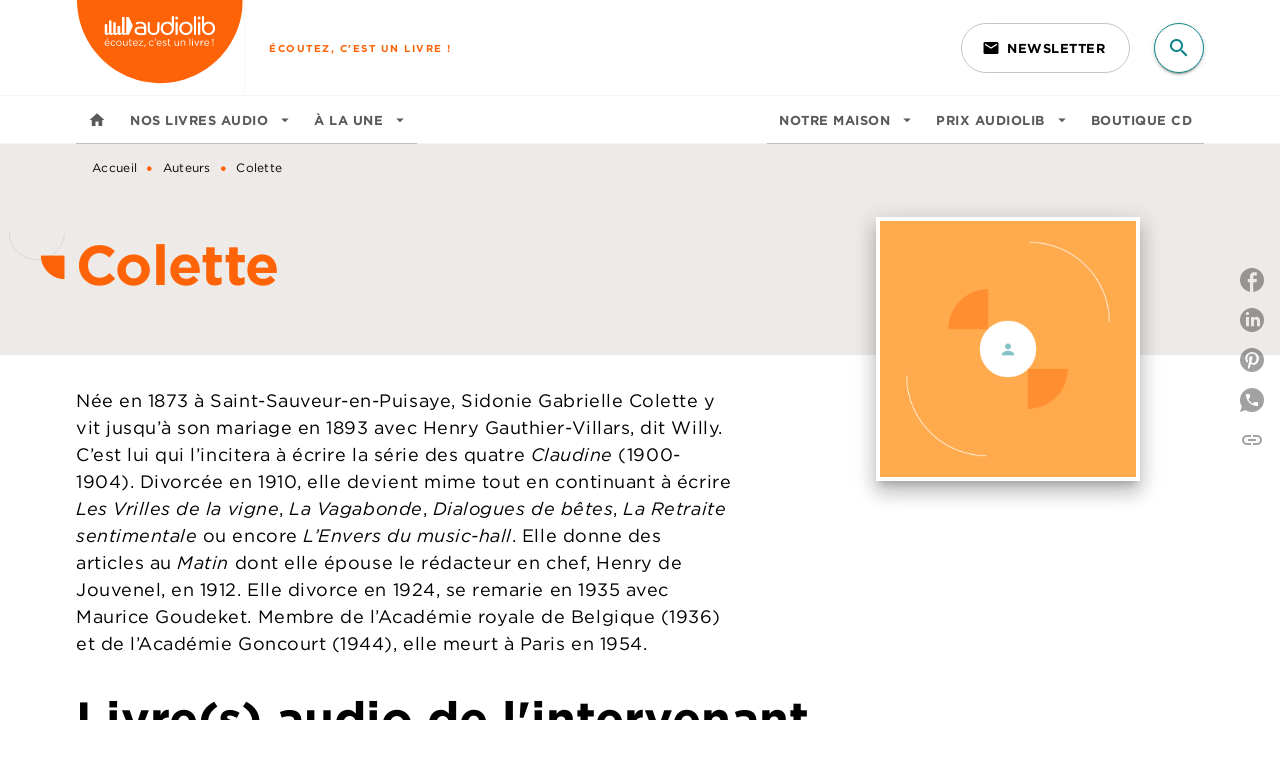

--- FILE ---
content_type: text/html
request_url: https://www.audiolib.fr/auteur/colette/
body_size: 67559
content:
<!DOCTYPE html><html lang="fr"><head><meta charSet="utf-8"/><meta name="viewport" content="width=device-width"/><meta name="next-head-count" content="2"/><link data-react-helmet="true" rel="canonical" href="https://www.audiolib.fr/auteur/colette/"/><link data-react-helmet="true" rel="preconnect" href="https://fonts.gstatic.com"/><link data-react-helmet="true" as="favicon" rel="shortcut icon" href="https://media.hachette.fr/4/2021-06/favicon-site-audiolib.svg"/><meta data-react-helmet="true" name="title" content="Colette | Audiolib"/><meta data-react-helmet="true" name="description" content="Née en 1873 à Saint-Sauveur-en-Puisaye, Sidonie Gabrielle Colette y vit jusqu’à son mariage en 1893 avec Henry Gauthier-Villars, dit Willy. C’est lui "/><meta data-react-helmet="true" name="tdm-reservation" content="1"/><meta data-react-helmet="true" property="og:type" content="website"/><meta data-react-helmet="true" property="og:url" content="https://www.audiolib.fr/auteur/colette/"/><meta data-react-helmet="true" property="og:title" content="Colette | Audiolib"/><meta data-react-helmet="true" property="og:description" content="Née en 1873 à Saint-Sauveur-en-Puisaye, Sidonie Gabrielle Colette y vit jusqu’à son mariage en 1893 avec Henry Gauthier-Villars, dit Willy. C’est lui "/><meta data-react-helmet="true" property="og:image" content="https://media.hachette.fr/4/2021-04/audiolib-logo-clean.svg"/><meta data-react-helmet="true" property="twitter:card" content="summary_large_image"/><meta data-react-helmet="true" property="twitter:url" content="https://www.audiolib.fr/auteur/colette/"/><meta data-react-helmet="true" property="twitter:title" content="Colette | Audiolib"/><meta data-react-helmet="true" property="twitter:description" content="Née en 1873 à Saint-Sauveur-en-Puisaye, Sidonie Gabrielle Colette y vit jusqu’à son mariage en 1893 avec Henry Gauthier-Villars, dit Willy. C’est lui "/><meta data-react-helmet="true" property="twitter:image" content="https://media.hachette.fr/4/2021-04/audiolib-logo-clean.svg"/><script data-react-helmet="true" type="application/ld+json">{"@context":"http://schema.org","@type":"Person","givenName":null,"familyName":"Colette","description":"Née en 1873 à Saint-Sauveur-en-Puisaye, Sidonie Gabrielle Colette y vit jusqu’à son mariage en 1893 avec Henry Gauthier-Villars, dit Willy. C’est lui qui l’incitera à écrire la série des quatre Claudine (1900-1904). Divorcée en 1910, elle devient mime tout en continuant à écrire Les Vrilles de la vigne, La Vagabonde, Dialogues de bêtes, La Retraite sentimentale ou encore L’Envers du music-hall. Elle donne des articles au Matin dont elle épouse le rédacteur en chef, Henry de Jouvenel, en 1912. Elle divorce en 1924, se remarie en 1935 avec Maurice Goudeket. Membre de l’Académie royale de Belgique (1936) et de l’Académie Goncourt (1944), elle meurt à Paris en 1954.","image":null}</script><title data-react-helmet="true">Colette | Audiolib</title><link rel="preload" href="/_next/static/css/30bb7ba8624ffc69.css" as="style"/><link rel="stylesheet" href="/_next/static/css/30bb7ba8624ffc69.css" data-n-g=""/><noscript data-n-css=""></noscript><script defer="" nomodule="" src="/_next/static/chunks/polyfills-c67a75d1b6f99dc8.js"></script><script src="/_next/static/chunks/webpack-e11b8a58d77f2ac8.js" defer=""></script><script src="/_next/static/chunks/framework-91f7956f9c79db49.js" defer=""></script><script src="/_next/static/chunks/main-5f95ec88460df6da.js" defer=""></script><script src="/_next/static/chunks/pages/_app-3f8edf83a30a08b1.js" defer=""></script><script src="/_next/static/chunks/5047-bbda3de55e25c97e.js" defer=""></script><script src="/_next/static/chunks/pages/%5B...id%5D-0c2c802db1ac62ed.js" defer=""></script><script src="/_next/static/build-prod-4-39354/_buildManifest.js" defer=""></script><script src="/_next/static/build-prod-4-39354/_ssgManifest.js" defer=""></script><style id="jss-server-side">.MuiSvgIcon-root {
  fill: currentColor;
  width: 1em;
  height: 1em;
  display: inline-block;
  font-size: 1.7142857142857142rem;
  transition: fill 200ms cubic-bezier(0.4, 0, 0.2, 1) 0ms;
  flex-shrink: 0;
  user-select: none;
}
.MuiSvgIcon-colorPrimary {
  color: #FF6308;
}
.MuiSvgIcon-colorSecondary {
  color: #0C8487;
}
.MuiSvgIcon-colorAction {
  color: rgba(0, 0, 0, 0.54);
}
.MuiSvgIcon-colorError {
  color: #FF1840;
}
.MuiSvgIcon-colorDisabled {
  color: rgba(0, 0, 0, 0.4);
}
.MuiSvgIcon-fontSizeInherit {
  font-size: inherit;
}
.MuiSvgIcon-fontSizeSmall {
  font-size: 1.4285714285714284rem;
}
.MuiSvgIcon-fontSizeLarge {
  font-size: 2.5rem;
}
.MuiButtonBase-root {
  color: inherit;
  border: 0;
  cursor: pointer;
  margin: 0;
  display: inline-flex;
  outline: 0;
  padding: 0;
  position: relative;
  align-items: center;
  user-select: none;
  border-radius: 0;
  vertical-align: middle;
  -moz-appearance: none;
  justify-content: center;
  text-decoration: none;
  background-color: transparent;
  -webkit-appearance: none;
  -webkit-tap-highlight-color: transparent;
}
.MuiButtonBase-root::-moz-focus-inner {
  border-style: none;
}
.MuiButtonBase-root.Mui-disabled {
  cursor: default;
  pointer-events: none;
}
@media print {
  .MuiButtonBase-root {
    color-adjust: exact;
  }
}
  .MuiIconButton-root {
    flex: 0 0 auto;
    color: rgba(0, 0, 0, 0.54);
    padding: 12px;
    overflow: visible;
    font-size: 1.7142857142857142rem;
    text-align: center;
    transition: background-color 150ms cubic-bezier(0.4, 0, 0.2, 1) 0ms;
    border-radius: 50%;
  }
  .MuiIconButton-root:hover {
    background-color: rgba(0, 0, 0, 0);
  }
  .MuiIconButton-root.Mui-disabled {
    color: rgba(0, 0, 0, 0.4);
    background-color: transparent;
  }
@media (hover: none) {
  .MuiIconButton-root:hover {
    background-color: transparent;
  }
}
  .MuiIconButton-edgeStart {
    margin-left: -12px;
  }
  .MuiIconButton-sizeSmall.MuiIconButton-edgeStart {
    margin-left: -3px;
  }
  .MuiIconButton-edgeEnd {
    margin-right: -12px;
  }
  .MuiIconButton-sizeSmall.MuiIconButton-edgeEnd {
    margin-right: -3px;
  }
  .MuiIconButton-colorInherit {
    color: inherit;
  }
  .MuiIconButton-colorPrimary {
    color: #FF6308;
  }
  .MuiIconButton-colorPrimary:hover {
    background-color: rgba(255, 99, 8, 0);
  }
@media (hover: none) {
  .MuiIconButton-colorPrimary:hover {
    background-color: transparent;
  }
}
  .MuiIconButton-colorSecondary {
    color: #0C8487;
  }
  .MuiIconButton-colorSecondary:hover {
    background-color: rgba(12, 132, 135, 0);
  }
@media (hover: none) {
  .MuiIconButton-colorSecondary:hover {
    background-color: transparent;
  }
}
  .MuiIconButton-sizeSmall {
    padding: 3px;
    font-size: 1.2857142857142856rem;
  }
  .MuiIconButton-label {
    width: 100%;
    display: flex;
    align-items: inherit;
    justify-content: inherit;
  }
  .MuiTypography-root {
    margin: 0;
  }
  .MuiTypography-body2 {
    font-size: 1rem;
    font-family: 'HCo Gotham', sans-serif;
    font-weight: 400;
    line-height: 1.25;
    letter-spacing: 0.27px;
  }
  .MuiTypography-body1 {
    font-size: 1.0625rem;
    font-family: 'HCo Gotham', sans-serif;
    font-weight: 400;
    line-height: 1.55;
    letter-spacing: 0.53px;
  }
@media (min-width:600px) {
  .MuiTypography-body1 {
    font-size: 1.129rem;
  }
}
@media (min-width:960px) {
  .MuiTypography-body1 {
    font-size: 1.129rem;
  }
}
@media (min-width:1176px) {
  .MuiTypography-body1 {
    font-size: 1.129rem;
  }
}
  .MuiTypography-caption {
    font-size: 12px;
    font-family: 'HCo Gotham', sans-serif;
    font-weight: 400;
    line-height: 1.33;
    letter-spacing: 0.3px;
  }
  .MuiTypography-button {
    font-size: 13px;
    font-family: 'HCo Gotham', sans-serif;
    font-weight: 700;
    line-height: 1.143;
    letter-spacing: 0.5px;
    text-transform: uppercase;
  }
  .MuiTypography-h1 {
    font-size: 3rem;
    font-family: 'HCo Gotham', sans-serif;
    font-weight: 700;
    line-height: 1.2;
    letter-spacing: -0.91px;
  }
@media (min-width:600px) {
  .MuiTypography-h1 {
    font-size: 3.9583rem;
  }
}
@media (min-width:960px) {
  .MuiTypography-h1 {
    font-size: 4.5833rem;
  }
}
@media (min-width:1176px) {
  .MuiTypography-h1 {
    font-size: 5rem;
  }
}
  .MuiTypography-h2 {
    font-size: 2.25rem;
    font-family: 'HCo Gotham', sans-serif;
    font-weight: 700;
    line-height: 1.07;
    letter-spacing: -0.68px;
  }
@media (min-width:600px) {
  .MuiTypography-h2 {
    font-size: 2.8037rem;
  }
}
@media (min-width:960px) {
  .MuiTypography-h2 {
    font-size: 3.271rem;
  }
}
@media (min-width:1176px) {
  .MuiTypography-h2 {
    font-size: 3.5047rem;
  }
}
  .MuiTypography-h3 {
    font-size: 2rem;
    font-family: 'HCo Gotham', sans-serif;
    font-weight: 700;
    line-height: 1.25;
    letter-spacing: 0;
  }
@media (min-width:600px) {
  .MuiTypography-h3 {
    font-size: 2.6rem;
  }
}
@media (min-width:960px) {
  .MuiTypography-h3 {
    font-size: 2.8rem;
  }
}
@media (min-width:1176px) {
  .MuiTypography-h3 {
    font-size: 3rem;
  }
}
  .MuiTypography-h4 {
    font-size: 1.5rem;
    font-family: 'HCo Gotham', sans-serif;
    font-weight: 700;
    line-height: 1.25;
    letter-spacing: 0.17px;
  }
@media (min-width:600px) {
  .MuiTypography-h4 {
    font-size: 1.8rem;
  }
}
@media (min-width:960px) {
  .MuiTypography-h4 {
    font-size: 2rem;
  }
}
@media (min-width:1176px) {
  .MuiTypography-h4 {
    font-size: 2rem;
  }
}
  .MuiTypography-h5 {
    font-size: 1.25rem;
    font-family: 'HCo Gotham', sans-serif;
    font-weight: 700;
    line-height: 1.33;
    letter-spacing: 0.16px;
  }
@media (min-width:600px) {
  .MuiTypography-h5 {
    font-size: 1.3158rem;
  }
}
@media (min-width:960px) {
  .MuiTypography-h5 {
    font-size: 1.5038rem;
  }
}
@media (min-width:1176px) {
  .MuiTypography-h5 {
    font-size: 1.5038rem;
  }
}
  .MuiTypography-h6 {
    font-size: 1.125rem;
    font-family: 'HCo Gotham', sans-serif;
    font-weight: 700;
    line-height: 1.2;
    letter-spacing: 0.24px;
  }
@media (min-width:600px) {
  .MuiTypography-h6 {
    font-size: 1.25rem;
  }
}
@media (min-width:960px) {
  .MuiTypography-h6 {
    font-size: 1.25rem;
  }
}
@media (min-width:1176px) {
  .MuiTypography-h6 {
    font-size: 1.25rem;
  }
}
  .MuiTypography-subtitle1 {
    font-size: 1rem;
    font-family: 'HCo Gotham', sans-serif;
    font-weight: 500;
    line-height: 1.5;
    letter-spacing: 0.15px;
  }
  .MuiTypography-subtitle2 {
    font-size: 1.0625rem;
    font-family: 'HCo Gotham', sans-serif;
    font-weight: 500;
    line-height: 1.55;
    letter-spacing: 0.16px;
  }
@media (min-width:600px) {
  .MuiTypography-subtitle2 {
    font-size: 1.129rem;
  }
}
@media (min-width:960px) {
  .MuiTypography-subtitle2 {
    font-size: 1.129rem;
  }
}
@media (min-width:1176px) {
  .MuiTypography-subtitle2 {
    font-size: 1.129rem;
  }
}
  .MuiTypography-overline {
    font-size: 10px;
    font-family: 'HCo Gotham', sans-serif;
    font-weight: 700;
    line-height: 1.6;
    letter-spacing: 1.5px;
    text-transform: uppercase;
  }
  .MuiTypography-srOnly {
    width: 1px;
    height: 1px;
    overflow: hidden;
    position: absolute;
  }
  .MuiTypography-alignLeft {
    text-align: left;
  }
  .MuiTypography-alignCenter {
    text-align: center;
  }
  .MuiTypography-alignRight {
    text-align: right;
  }
  .MuiTypography-alignJustify {
    text-align: justify;
  }
  .MuiTypography-noWrap {
    overflow: hidden;
    white-space: nowrap;
    text-overflow: ellipsis;
  }
  .MuiTypography-gutterBottom {
    margin-bottom: 0.35em;
  }
  .MuiTypography-paragraph {
    margin-bottom: 16px;
  }
  .MuiTypography-colorInherit {
    color: inherit;
  }
  .MuiTypography-colorPrimary {
    color: #FF6308;
  }
  .MuiTypography-colorSecondary {
    color: #0C8487;
  }
  .MuiTypography-colorTextPrimary {
    color: #000000;
  }
  .MuiTypography-colorTextSecondary {
    color: #5C5C5C;
  }
  .MuiTypography-colorError {
    color: #FF1840;
  }
  .MuiTypography-displayInline {
    display: inline;
  }
  .MuiTypography-displayBlock {
    display: block;
  }
  .MuiBreadcrumbs-root {
    color: #000000;
  }
  .MuiBreadcrumbs-ol {
    margin: 0;
    display: flex;
    padding: 0;
    flex-wrap: wrap;
    list-style: none;
    align-items: center;
  }
  .MuiBreadcrumbs-separator {
    color: #FF6308;
    display: flex;
    transform: translateY(3px);
    margin-left: 8px;
    user-select: none;
    margin-right: 8px;
    vertical-align: middle;
  }
  .MuiButton-root {
    color: #000000;
    padding: 6px 16px;
    font-size: 13px;
    min-width: 64px;
    box-sizing: border-box;
    min-height: 36px;
    transition: background-color 250ms cubic-bezier(0.4, 0, 0.2, 1) 0ms,box-shadow 250ms cubic-bezier(0.4, 0, 0.2, 1) 0ms,border 250ms cubic-bezier(0.4, 0, 0.2, 1) 0ms;
    font-family: 'HCo Gotham', sans-serif;
    font-weight: 700;
    line-height: 1.143;
    padding-left: 18px;
    border-radius: 8px;
    padding-right: 18px;
    letter-spacing: 0.5px;
    text-transform: uppercase;
  }
  .MuiButton-root:hover {
    text-decoration: none;
    background-color: rgba(0, 0, 0, 0);
  }
  .MuiButton-root.Mui-disabled {
    color: rgba(0, 0, 0, 0.4);
  }
@media (hover: none) {
  .MuiButton-root:hover {
    background-color: transparent;
  }
}
  .MuiButton-root:hover.Mui-disabled {
    background-color: transparent;
  }
  .MuiButton-label {
    width: 100%;
    display: inherit;
    align-items: inherit;
    justify-content: inherit;
  }
  .MuiButton-text {
    color: rgba(0, 0, 0, 0.64);
    padding: 6px 8px;
  }
  .MuiButton-textPrimary {
    color: #FF6308;
  }
  .MuiButton-textPrimary:hover {
    background-color: rgba(255, 99, 8, 0);
  }
@media (hover: none) {
  .MuiButton-textPrimary:hover {
    background-color: transparent;
  }
}
  .MuiButton-textSecondary {
    color: #0C8487;
  }
  .MuiButton-textSecondary:hover {
    background-color: rgba(12, 132, 135, 0);
  }
@media (hover: none) {
  .MuiButton-textSecondary:hover {
    background-color: transparent;
  }
}
  .MuiButton-outlined {
    border: 1px solid rgba(0, 0, 0, 0.23);
    padding: 5px 15px;
    box-shadow: none;
    border-radius: 50px;
    background-color: transparent;
  }
  .MuiButton-outlined.Mui-disabled {
    border: 1px solid rgba(0, 0, 0, 0.2);
  }
  .MuiButton-outlinedPrimary {
    color: #FF6308;
    border: 1px solid rgba(255, 99, 8, 0.5);
  }
  .MuiButton-outlinedPrimary:hover {
    color: #FF6308;
    border: 1px solid #FF6308;
    box-shadow: 0px 2px 4px -1px rgba(0,0,0,0.2),0px 4px 5px 0px rgba(0,0,0,0.14),0px 1px 10px 0px rgba(0,0,0,0.12);
    border-color: #FF6308;
    background-color: #fff;
  }
  .MuiButton-outlinedPrimary:focus {
    0: b;
    1: u;
    2: t;
    3: t;
    4: o;
    5: n;
    6: s;
    7: .;
    8: o;
    9: u;
    10: t;
    11: l;
    12: i;
    13: n;
    14: e;
    15: d;
    16: P;
    17: r;
    18: i;
    19: m;
    20: a;
    21: r;
    22: y;
    23: .;
    24: h;
    25: o;
    26: v;
    27: e;
    28: r;
  }
  .MuiButton-outlinedPrimary.Mui-disabled {
    color: rgba(255, 255, 255, 0.40);
    background-color: #FF6308;
  }
@media (hover: none) {
  .MuiButton-outlinedPrimary:hover {
    background-color: transparent;
  }
}
  .MuiButton-outlinedSecondary {
    color: #0C8487;
    border: 1px solid rgba(12, 132, 135, 0.5);
  }
  .MuiButton-outlinedSecondary:hover {
    color: #0C8487;
    border: 1px solid #0C8487;
    box-shadow: 0px 2px 4px -1px rgba(0,0,0,0.2),0px 4px 5px 0px rgba(0,0,0,0.14),0px 1px 10px 0px rgba(0,0,0,0.12);
    border-color: #0C8487;
    background-color: #fff;
  }
  .MuiButton-outlinedSecondary.Mui-disabled {
    color: rgba(255, 255, 255, 0.40);
    border: 1px solid rgba(0, 0, 0, 0.4);
    background-color: #0C8487;
  }
  .MuiButton-outlinedSecondary:focus {
    0: b;
    1: u;
    2: t;
    3: t;
    4: o;
    5: n;
    6: s;
    7: .;
    8: o;
    9: u;
    10: t;
    11: l;
    12: i;
    13: n;
    14: e;
    15: d;
    16: S;
    17: e;
    18: c;
    19: o;
    20: n;
    21: d;
    22: a;
    23: r;
    24: y;
    25: .;
    26: h;
    27: o;
    28: v;
    29: e;
    30: r;
  }
@media (hover: none) {
  .MuiButton-outlinedSecondary:hover {
    background-color: transparent;
  }
}
  .MuiButton-contained {
    color: #FFF;
    box-shadow: none;
    border-radius: 50px;
    background-color: #5f2147;
  }
  .MuiButton-contained:hover {
    box-shadow: 0px 2px 4px -1px rgba(0,0,0,0.2),0px 4px 5px 0px rgba(0,0,0,0.14),0px 1px 10px 0px rgba(0,0,0,0.12);
    background-color: #AAAAAA;
  }
  .MuiButton-contained.Mui-focusVisible {
    box-shadow: 0px 3px 5px -1px rgba(0,0,0,0.2),0px 6px 10px 0px rgba(0,0,0,0.14),0px 1px 18px 0px rgba(0,0,0,0.12);
  }
  .MuiButton-contained:active {
    box-shadow: 0px 5px 5px -3px rgba(0,0,0,0.2),0px 8px 10px 1px rgba(0,0,0,0.14),0px 3px 14px 2px rgba(0,0,0,0.12);
  }
  .MuiButton-contained.Mui-disabled {
    color: rgba(0, 0, 0, 0.4);
    box-shadow: none;
    background-color: rgba(0, 0, 0, 0.4);
  }
@media (hover: none) {
  .MuiButton-contained:hover {
    box-shadow: 0px 3px 1px -2px rgba(0,0,0,0.2),0px 2px 2px 0px rgba(0,0,0,0.14),0px 1px 5px 0px rgba(0,0,0,0.12);
    background-color: #e0e0e0;
  }
}
  .MuiButton-contained:hover.Mui-disabled {
    background-color: rgba(0, 0, 0, 0.2);
  }
  .MuiButton-containedPrimary {
    color: #fff;
    box-shadow: none;
    background-color: #FF6308;
  }
  .MuiButton-containedPrimary:hover {
    color: #fff;
    background: linear-gradient(#FF6308, #C42F00);;
    box-shadow: 0px 2px 4px -1px rgba(0,0,0,0.2),0px 4px 5px 0px rgba(0,0,0,0.14),0px 1px 10px 0px rgba(0,0,0,0.12);
    background-color: #C42F00;
  }
  .MuiButton-containedPrimary.Mui-disabled {
    color: rgba(0, 0, 0, 0.40);
    background-color: #FFAB4D;
  }
  .MuiButton-containedPrimary:focus {
    background-color: #FFAB4D;
  }
  .MuiButton-containedPrimary .MuiTouchRipple-child {
    background-color: #FF6308;
  }
  .MuiButton-containedPrimary  {
    -mui-touch-ripple-child: [object Object];
  }
@media (hover: none) {
  .MuiButton-containedPrimary:hover {
    background-color: #FF6308;
  }
}
  .MuiButton-containedSecondary {
    color: #fff;
    box-shadow: none;
    background-color: #0C8487;
  }
  .MuiButton-containedSecondary:hover {
    color: #fff;
    background: linear-gradient(#0C8487, #0A6A6C);;
    box-shadow: 0px 2px 4px -1px rgba(0,0,0,0.2),0px 4px 5px 0px rgba(0,0,0,0.14),0px 1px 10px 0px rgba(0,0,0,0.12);
    background-color: #0A6A6C;
  }
  .MuiButton-containedSecondary.Mui-disabled {
    color: rgba(0, 0, 0, 0.40);
    background-color: #86C2C3;
  }
  .MuiButton-containedSecondary:focus {
    color: #141414;
    background-color: #86C2C3;
  }
  .MuiButton-containedSecondary .MuiTouchRipple-child {
    background-color: #EEEAE7;
  }
  .MuiButton-containedSecondary  {
    -mui-touch-ripple-child: [object Object];
  }
@media (hover: none) {
  .MuiButton-containedSecondary:hover {
    background-color: #0C8487;
  }
}
  .MuiButton-disableElevation {
    box-shadow: none;
  }
  .MuiButton-disableElevation:hover {
    box-shadow: none;
  }
  .MuiButton-disableElevation.Mui-focusVisible {
    box-shadow: none;
  }
  .MuiButton-disableElevation:active {
    box-shadow: none;
  }
  .MuiButton-disableElevation.Mui-disabled {
    box-shadow: none;
  }
  .MuiButton-colorInherit {
    color: inherit;
    border-color: currentColor;
  }
  .MuiButton-textSizeSmall {
    padding: 4px 5px;
    font-size: 0.9285714285714285rem;
  }
  .MuiButton-textSizeLarge {
    padding: 8px 11px;
    font-size: 1.0714285714285714rem;
  }
  .MuiButton-outlinedSizeSmall {
    padding: 3px 9px;
    font-size: 0.9285714285714285rem;
  }
  .MuiButton-outlinedSizeLarge {
    padding: 7px 21px;
    font-size: 1.0714285714285714rem;
  }
  .MuiButton-containedSizeSmall {
    padding: 4px 10px;
    font-size: 0.9285714285714285rem;
  }
  .MuiButton-containedSizeLarge {
    padding: 8px 22px;
    font-size: 1.0714285714285714rem;
  }
  .MuiButton-fullWidth {
    width: 100%;
  }
  .MuiButton-startIcon {
    display: inherit;
    margin-left: -4px;
    margin-right: 8px;
  }
  .MuiButton-startIcon.MuiButton-iconSizeSmall {
    margin-left: -2px;
  }
  .MuiButton-endIcon {
    display: inherit;
    margin-left: 8px;
    margin-right: -4px;
  }
  .MuiButton-endIcon.MuiButton-iconSizeSmall {
    margin-right: -2px;
  }
  .MuiButton-iconSizeSmall > *:first-child {
    font-size: 18px;
  }
  .MuiButton-iconSizeMedium > *:first-child {
    font-size: 20px;
  }
  .MuiButton-iconSizeLarge > *:first-child {
    font-size: 22px;
  }
  .MuiChip-root {
    color: rgba(0, 0, 0, .64);
    border: none;
    cursor: default;
    height: 24px;
    display: inline-flex;
    outline: 0;
    padding: 0;
    font-size: 14px;
    box-sizing: border-box;
    transition: background-color 300ms cubic-bezier(0.4, 0, 0.2, 1) 0ms,box-shadow 300ms cubic-bezier(0.4, 0, 0.2, 1) 0ms;
    align-items: center;
    font-family: "Mukta", "Helvetica", "Arial", sans-serif;
    font-weight: 600;
    white-space: nowrap;
    border-radius: 4px;
    letter-spacing: 0.094rem;
    text-transform: uppercase;
    vertical-align: middle;
    justify-content: center;
    text-decoration: none;
    background-color: transparent;
  }
  .MuiChip-root.Mui-disabled {
    opacity: 0.5;
    pointer-events: none;
  }
  .MuiChip-root .MuiChip-avatar {
    color: #616161;
    width: 24px;
    height: 24px;
    font-size: 0.8571428571428571rem;
    margin-left: 5px;
    margin-right: -6px;
  }
  .MuiChip-root .MuiChip-avatarColorPrimary {
    color: #fff;
    background-color: #C42F00;
  }
  .MuiChip-root .MuiChip-avatarColorSecondary {
    color: #fff;
    background-color: #0A6A6C;
  }
  .MuiChip-root .MuiChip-avatarSmall {
    width: 18px;
    height: 18px;
    font-size: 0.7142857142857142rem;
    margin-left: 4px;
    margin-right: -4px;
  }
  .MuiChip-sizeSmall {
    height: 18px;
    font-size: 0.625rem;
  }
  .MuiChip-colorPrimary {
    color: #fff;
    background-color: #FF6308;
  }
  .MuiChip-colorSecondary {
    color: #fff;
    background-color: #0C8487;
  }
  .MuiChip-clickable {
    cursor: pointer;
    user-select: none;
    -webkit-tap-highlight-color: transparent;
  }
  .MuiChip-clickable:hover, .MuiChip-clickable:focus {
    color: #FF6308;
    background-color: inherit;
  }
  .MuiChip-clickable:active {
    box-shadow: 0px 2px 1px -1px rgba(0,0,0,0.2),0px 1px 1px 0px rgba(0,0,0,0.14),0px 1px 3px 0px rgba(0,0,0,0.12);
  }
  .MuiChip-clickableColorPrimary:hover, .MuiChip-clickableColorPrimary:focus {
    background-color: rgb(255, 111, 27);
  }
  .MuiChip-clickableColorSecondary:hover, .MuiChip-clickableColorSecondary:focus {
    background-color: rgb(31, 141, 144);
  }
  .MuiChip-deletable:focus {
    background-color: rgb(206, 206, 206);
  }
  .MuiChip-deletableColorPrimary:focus {
    background-color: rgb(255, 130, 57);
  }
  .MuiChip-deletableColorSecondary:focus {
    background-color: rgb(60, 156, 159);
  }
  .MuiChip-outlined {
    border: 1px solid rgba(0, 0, 0, 0.23);
    background-color: transparent;
  }
  .MuiChip-clickable.MuiChip-outlined:hover, .MuiChip-clickable.MuiChip-outlined:focus, .MuiChip-deletable.MuiChip-outlined:focus {
    background-color: rgba(0, 0, 0, 0);
  }
  .MuiChip-outlined .MuiChip-avatar {
    margin-left: 4px;
  }
  .MuiChip-outlined .MuiChip-avatarSmall {
    margin-left: 2px;
  }
  .MuiChip-outlined .MuiChip-icon {
    margin-left: 4px;
  }
  .MuiChip-outlined .MuiChip-iconSmall {
    margin-left: 2px;
  }
  .MuiChip-outlined .MuiChip-deleteIcon {
    margin-right: 5px;
  }
  .MuiChip-outlined .MuiChip-deleteIconSmall {
    margin-right: 3px;
  }
  .MuiChip-outlinedPrimary {
    color: #FF6308;
    border: 1px solid #FF6308;
  }
  .MuiChip-clickable.MuiChip-outlinedPrimary:hover, .MuiChip-clickable.MuiChip-outlinedPrimary:focus, .MuiChip-deletable.MuiChip-outlinedPrimary:focus {
    background-color: rgba(255, 99, 8, 0);
  }
  .MuiChip-outlinedSecondary {
    color: #0C8487;
    border: 1px solid #0C8487;
  }
  .MuiChip-clickable.MuiChip-outlinedSecondary:hover, .MuiChip-clickable.MuiChip-outlinedSecondary:focus, .MuiChip-deletable.MuiChip-outlinedSecondary:focus {
    background-color: rgba(12, 132, 135, 0);
  }
  .MuiChip-icon {
    color: #616161;
    margin-left: 5px;
    margin-right: -6px;
  }
  .MuiChip-iconSmall {
    width: 18px;
    height: 18px;
    margin-left: 4px;
    margin-right: -4px;
  }
  .MuiChip-iconColorPrimary {
    color: inherit;
  }
  .MuiChip-iconColorSecondary {
    color: inherit;
  }
  .MuiChip-label {
    overflow: hidden;
    white-space: nowrap;
    padding-left: 6px;
    padding-right: 6px;
    text-overflow: ellipsis;
  }
  .MuiChip-labelSmall {
    padding-left: 8px;
    padding-right: 8px;
  }
  .MuiChip-deleteIcon {
    color: rgba(0, 0, 0, 0.26);
    width: 22px;
    cursor: pointer;
    height: 22px;
    margin: 0 5px 0 -6px;
    -webkit-tap-highlight-color: transparent;
  }
  .MuiChip-deleteIcon:hover {
    color: rgba(0, 0, 0, 0.4);
  }
  .MuiChip-deleteIconSmall {
    width: 16px;
    height: 16px;
    margin-left: -4px;
    margin-right: 4px;
  }
  .MuiChip-deleteIconColorPrimary {
    color: rgba(255, 255, 255, 0.7);
  }
  .MuiChip-deleteIconColorPrimary:hover, .MuiChip-deleteIconColorPrimary:active {
    color: #fff;
  }
  .MuiChip-deleteIconColorSecondary {
    color: rgba(255, 255, 255, 0.7);
  }
  .MuiChip-deleteIconColorSecondary:hover, .MuiChip-deleteIconColorSecondary:active {
    color: #fff;
  }
  .MuiChip-deleteIconOutlinedColorPrimary {
    color: rgba(255, 99, 8, 0.7);
  }
  .MuiChip-deleteIconOutlinedColorPrimary:hover, .MuiChip-deleteIconOutlinedColorPrimary:active {
    color: #FF6308;
  }
  .MuiChip-deleteIconOutlinedColorSecondary {
    color: rgba(12, 132, 135, 0.7);
  }
  .MuiChip-deleteIconOutlinedColorSecondary:hover, .MuiChip-deleteIconOutlinedColorSecondary:active {
    color: #0C8487;
  }
  .MuiContainer-root {
    width: 100%;
    display: block;
    box-sizing: border-box;
    margin-left: auto;
    margin-right: auto;
    padding-left: 16px;
    padding-right: 16px;
  }
@media (min-width:600px) {
  .MuiContainer-root {
    padding-left: 24px;
    padding-right: 24px;
  }
}
  .MuiContainer-disableGutters {
    padding-left: 0;
    padding-right: 0;
  }
@media (min-width:600px) {
  .MuiContainer-fixed {
    max-width: 600px;
  }
}
@media (min-width:936px) {
  .MuiContainer-fixed {
    max-width: 936px;
  }
}
@media (min-width:960px) {
  .MuiContainer-fixed {
    max-width: 960px;
  }
}
@media (min-width:1176px) {
  .MuiContainer-fixed {
    max-width: 1176px;
  }
}
@media (min-width:1512px) {
  .MuiContainer-fixed {
    max-width: 1512px;
  }
}
@media (min-width:0px) {
  .MuiContainer-maxWidthXs {
    max-width: 444px;
  }
}
@media (min-width:600px) {
  .MuiContainer-maxWidthSm {
    max-width: 600px;
  }
}
@media (min-width:960px) {
  .MuiContainer-maxWidthMd {
    max-width: 960px;
  }
}
@media (min-width:1176px) {
  .MuiContainer-maxWidthLg {
    max-width: 1176px;
  }
}
@media (min-width:1512px) {
  .MuiContainer-maxWidthXl {
    max-width: 1512px;
  }
}
  html {
    box-sizing: border-box;
    -webkit-font-smoothing: antialiased;
    -moz-osx-font-smoothing: grayscale;
  }
  *, *::before, *::after {
    box-sizing: inherit;
  }
  strong, b {
    font-weight: 800;
  }
  body {
    color: #000000;
    margin: 0;
    font-size: 1rem;
    font-family: 'HCo Gotham', sans-serif;
    font-weight: 400;
    line-height: 1.25;
    letter-spacing: 0.27px;
    background-color: #fff;
  }
@media print {
  body {
    background-color: #fff;
  }
}
  body::backdrop {
    background-color: #fff;
  }
  .InnerSection .Section:first-child {
    margin-bottom: 10px !important;
  }
  .InnerSection .Section:first-child .MuiTypography-root h2 {
    font-size: 40px;
    margin-top: 30px !important;
    margin-bottom: 10px !important;
  }
  .InnerSection .Section:first-child .MuiTypography-root h3 {
    font-size: 30px;
    margin-top: 30px !important;
    margin-bottom: 10px !important;
  }
  .InnerSection .Section:first-child .MuiTypography-root h4 {
    font-size: 20px;
    margin-top: 30px !important;
    margin-bottom: 10px !important;
  }
  .InnerSection .Section:first-child .MuiTypography-root p {
    margin-top: 30px !important;
    margin-bottom: 10px !important;
  }
  .MuiDrawer-docked {
    flex: 0 0 auto;
  }
  .MuiDrawer-paper {
    top: 0;
    flex: 1 0 auto;
    height: 100%;
    display: flex;
    outline: 0;
    z-index: 1200;
    position: fixed;
    overflow-y: auto;
    flex-direction: column;
    -webkit-overflow-scrolling: touch;
  }
  .MuiDrawer-paperAnchorLeft {
    left: 0;
    right: auto;
  }
  .MuiDrawer-paperAnchorRight {
    left: auto;
    right: 0;
  }
  .MuiDrawer-paperAnchorTop {
    top: 0;
    left: 0;
    right: 0;
    bottom: auto;
    height: auto;
    max-height: 100%;
  }
  .MuiDrawer-paperAnchorBottom {
    top: auto;
    left: 0;
    right: 0;
    bottom: 0;
    height: auto;
    max-height: 100%;
  }
  .MuiDrawer-paperAnchorDockedLeft {
    border-right: 1px solid #ABBEB6;
  }
  .MuiDrawer-paperAnchorDockedTop {
    border-bottom: 1px solid #ABBEB6;
  }
  .MuiDrawer-paperAnchorDockedRight {
    border-left: 1px solid #ABBEB6;
  }
  .MuiDrawer-paperAnchorDockedBottom {
    border-top: 1px solid #ABBEB6;
  }
@keyframes mui-auto-fill {}
@keyframes mui-auto-fill-cancel {}
  .MuiInputBase-root {
    color: #000000;
    cursor: text;
    display: inline-flex;
    position: relative;
    font-size: 1.0625rem;
    box-sizing: border-box;
    align-items: center;
    font-family: 'HCo Gotham', sans-serif;
    font-weight: 400;
    line-height: 1.1876em;
    letter-spacing: 0.53px;
  }
@media (min-width:600px) {
  .MuiInputBase-root {
    font-size: 1.129rem;
  }
}
@media (min-width:960px) {
  .MuiInputBase-root {
    font-size: 1.129rem;
  }
}
@media (min-width:1176px) {
  .MuiInputBase-root {
    font-size: 1.129rem;
  }
}
  .MuiInputBase-root.Mui-disabled {
    color: rgba(0, 0, 0, 0.38);
    cursor: default;
  }
  .MuiInputBase-multiline {
    padding: 6px 0 7px;
  }
  .MuiInputBase-multiline.MuiInputBase-marginDense {
    padding-top: 3px;
  }
  .MuiInputBase-fullWidth {
    width: 100%;
  }
  .MuiInputBase-input {
    font: inherit;
    color: currentColor;
    width: 100%;
    border: 0;
    height: 1.1876em;
    margin: 0;
    display: block;
    padding: 6px 0 7px;
    min-width: 0;
    background: none;
    box-sizing: content-box;
    animation-name: mui-auto-fill-cancel;
    letter-spacing: inherit;
    animation-duration: 10ms;
    -webkit-tap-highlight-color: transparent;
  }
  .MuiInputBase-input::-webkit-input-placeholder {
    color: currentColor;
    opacity: 0.42;
    transition: opacity 200ms cubic-bezier(0.4, 0, 0.2, 1) 0ms;
  }
  .MuiInputBase-input::-moz-placeholder {
    color: currentColor;
    opacity: 0.42;
    transition: opacity 200ms cubic-bezier(0.4, 0, 0.2, 1) 0ms;
  }
  .MuiInputBase-input:-ms-input-placeholder {
    color: currentColor;
    opacity: 0.42;
    transition: opacity 200ms cubic-bezier(0.4, 0, 0.2, 1) 0ms;
  }
  .MuiInputBase-input::-ms-input-placeholder {
    color: currentColor;
    opacity: 0.42;
    transition: opacity 200ms cubic-bezier(0.4, 0, 0.2, 1) 0ms;
  }
  .MuiInputBase-input:focus {
    outline: 0;
  }
  .MuiInputBase-input:invalid {
    box-shadow: none;
  }
  .MuiInputBase-input::-webkit-search-decoration {
    -webkit-appearance: none;
  }
  .MuiInputBase-input.Mui-disabled {
    opacity: 1;
  }
  .MuiInputBase-input:-webkit-autofill {
    animation-name: mui-auto-fill;
    animation-duration: 5000s;
  }
  label[data-shrink=false] + .MuiInputBase-formControl .MuiInputBase-input::-webkit-input-placeholder {
    opacity: 0 !important;
  }
  label[data-shrink=false] + .MuiInputBase-formControl .MuiInputBase-input::-moz-placeholder {
    opacity: 0 !important;
  }
  label[data-shrink=false] + .MuiInputBase-formControl .MuiInputBase-input:-ms-input-placeholder {
    opacity: 0 !important;
  }
  label[data-shrink=false] + .MuiInputBase-formControl .MuiInputBase-input::-ms-input-placeholder {
    opacity: 0 !important;
  }
  label[data-shrink=false] + .MuiInputBase-formControl .MuiInputBase-input:focus::-webkit-input-placeholder {
    opacity: 0.42;
  }
  label[data-shrink=false] + .MuiInputBase-formControl .MuiInputBase-input:focus::-moz-placeholder {
    opacity: 0.42;
  }
  label[data-shrink=false] + .MuiInputBase-formControl .MuiInputBase-input:focus:-ms-input-placeholder {
    opacity: 0.42;
  }
  label[data-shrink=false] + .MuiInputBase-formControl .MuiInputBase-input:focus::-ms-input-placeholder {
    opacity: 0.42;
  }
  .MuiInputBase-inputMarginDense {
    padding-top: 3px;
  }
  .MuiInputBase-inputMultiline {
    height: auto;
    resize: none;
    padding: 0;
  }
  .MuiInputBase-inputTypeSearch {
    -moz-appearance: textfield;
    -webkit-appearance: textfield;
  }
  .MuiFormControl-root {
    border: 0;
    margin: 0;
    display: inline-flex;
    padding: 0;
    position: relative;
    min-width: 0;
    flex-direction: column;
    vertical-align: top;
  }
  .MuiFormControl-marginNormal {
    margin-top: 16px;
    margin-bottom: 8px;
  }
  .MuiFormControl-marginDense {
    margin-top: 8px;
    margin-bottom: 4px;
  }
  .MuiFormControl-fullWidth {
    width: 100%;
  }
  .MuiFormLabel-root {
    color: #5C5C5C;
    padding: 0;
    font-size: 1.0625rem;
    font-family: 'HCo Gotham', sans-serif;
    font-weight: 400;
    line-height: 1;
    letter-spacing: 0.53px;
  }
@media (min-width:600px) {
  .MuiFormLabel-root {
    font-size: 1.129rem;
  }
}
@media (min-width:960px) {
  .MuiFormLabel-root {
    font-size: 1.129rem;
  }
}
@media (min-width:1176px) {
  .MuiFormLabel-root {
    font-size: 1.129rem;
  }
}
  .MuiFormLabel-root.Mui-focused {
    color: #FF6308;
  }
  .MuiFormLabel-root.Mui-disabled {
    color: rgba(0, 0, 0, 0.38);
  }
  .MuiFormLabel-root.Mui-error {
    color: #FF1840;
  }
  .MuiFormLabel-colorSecondary.Mui-focused {
    color: #0C8487;
  }
  .MuiFormLabel-asterisk.Mui-error {
    color: #FF1840;
  }
  .MuiGrid-container {
    width: 100%;
    display: flex;
    flex-wrap: wrap;
    box-sizing: border-box;
  }
  .MuiGrid-item {
    margin: 0;
    box-sizing: border-box;
  }
  .MuiGrid-zeroMinWidth {
    min-width: 0;
  }
  .MuiGrid-direction-xs-column {
    flex-direction: column;
  }
  .MuiGrid-direction-xs-column-reverse {
    flex-direction: column-reverse;
  }
  .MuiGrid-direction-xs-row-reverse {
    flex-direction: row-reverse;
  }
  .MuiGrid-wrap-xs-nowrap {
    flex-wrap: nowrap;
  }
  .MuiGrid-wrap-xs-wrap-reverse {
    flex-wrap: wrap-reverse;
  }
  .MuiGrid-align-items-xs-center {
    align-items: center;
  }
  .MuiGrid-align-items-xs-flex-start {
    align-items: flex-start;
  }
  .MuiGrid-align-items-xs-flex-end {
    align-items: flex-end;
  }
  .MuiGrid-align-items-xs-baseline {
    align-items: baseline;
  }
  .MuiGrid-align-content-xs-center {
    align-content: center;
  }
  .MuiGrid-align-content-xs-flex-start {
    align-content: flex-start;
  }
  .MuiGrid-align-content-xs-flex-end {
    align-content: flex-end;
  }
  .MuiGrid-align-content-xs-space-between {
    align-content: space-between;
  }
  .MuiGrid-align-content-xs-space-around {
    align-content: space-around;
  }
  .MuiGrid-justify-content-xs-center {
    justify-content: center;
  }
  .MuiGrid-justify-content-xs-flex-end {
    justify-content: flex-end;
  }
  .MuiGrid-justify-content-xs-space-between {
    justify-content: space-between;
  }
  .MuiGrid-justify-content-xs-space-around {
    justify-content: space-around;
  }
  .MuiGrid-justify-content-xs-space-evenly {
    justify-content: space-evenly;
  }
  .MuiGrid-spacing-xs-1 {
    width: calc(100% + 8px);
    margin: -4px;
  }
  .MuiGrid-spacing-xs-1 > .MuiGrid-item {
    padding: 4px;
  }
  .MuiGrid-spacing-xs-2 {
    width: calc(100% + 16px);
    margin: -8px;
  }
  .MuiGrid-spacing-xs-2 > .MuiGrid-item {
    padding: 8px;
  }
  .MuiGrid-spacing-xs-3 {
    width: calc(100% + 24px);
    margin: -12px;
  }
  .MuiGrid-spacing-xs-3 > .MuiGrid-item {
    padding: 12px;
  }
  .MuiGrid-spacing-xs-4 {
    width: calc(100% + 32px);
    margin: -16px;
  }
  .MuiGrid-spacing-xs-4 > .MuiGrid-item {
    padding: 16px;
  }
  .MuiGrid-spacing-xs-5 {
    width: calc(100% + 40px);
    margin: -20px;
  }
  .MuiGrid-spacing-xs-5 > .MuiGrid-item {
    padding: 20px;
  }
  .MuiGrid-spacing-xs-6 {
    width: calc(100% + 48px);
    margin: -24px;
  }
  .MuiGrid-spacing-xs-6 > .MuiGrid-item {
    padding: 24px;
  }
  .MuiGrid-spacing-xs-7 {
    width: calc(100% + 56px);
    margin: -28px;
  }
  .MuiGrid-spacing-xs-7 > .MuiGrid-item {
    padding: 28px;
  }
  .MuiGrid-spacing-xs-8 {
    width: calc(100% + 64px);
    margin: -32px;
  }
  .MuiGrid-spacing-xs-8 > .MuiGrid-item {
    padding: 32px;
  }
  .MuiGrid-spacing-xs-9 {
    width: calc(100% + 72px);
    margin: -36px;
  }
  .MuiGrid-spacing-xs-9 > .MuiGrid-item {
    padding: 36px;
  }
  .MuiGrid-spacing-xs-10 {
    width: calc(100% + 80px);
    margin: -40px;
  }
  .MuiGrid-spacing-xs-10 > .MuiGrid-item {
    padding: 40px;
  }
  .MuiGrid-grid-xs-auto {
    flex-grow: 0;
    max-width: none;
    flex-basis: auto;
  }
  .MuiGrid-grid-xs-true {
    flex-grow: 1;
    max-width: 100%;
    flex-basis: 0;
  }
  .MuiGrid-grid-xs-1 {
    flex-grow: 0;
    max-width: 8.333333%;
    flex-basis: 8.333333%;
  }
  .MuiGrid-grid-xs-2 {
    flex-grow: 0;
    max-width: 16.666667%;
    flex-basis: 16.666667%;
  }
  .MuiGrid-grid-xs-3 {
    flex-grow: 0;
    max-width: 25%;
    flex-basis: 25%;
  }
  .MuiGrid-grid-xs-4 {
    flex-grow: 0;
    max-width: 33.333333%;
    flex-basis: 33.333333%;
  }
  .MuiGrid-grid-xs-5 {
    flex-grow: 0;
    max-width: 41.666667%;
    flex-basis: 41.666667%;
  }
  .MuiGrid-grid-xs-6 {
    flex-grow: 0;
    max-width: 50%;
    flex-basis: 50%;
  }
  .MuiGrid-grid-xs-7 {
    flex-grow: 0;
    max-width: 58.333333%;
    flex-basis: 58.333333%;
  }
  .MuiGrid-grid-xs-8 {
    flex-grow: 0;
    max-width: 66.666667%;
    flex-basis: 66.666667%;
  }
  .MuiGrid-grid-xs-9 {
    flex-grow: 0;
    max-width: 75%;
    flex-basis: 75%;
  }
  .MuiGrid-grid-xs-10 {
    flex-grow: 0;
    max-width: 83.333333%;
    flex-basis: 83.333333%;
  }
  .MuiGrid-grid-xs-11 {
    flex-grow: 0;
    max-width: 91.666667%;
    flex-basis: 91.666667%;
  }
  .MuiGrid-grid-xs-12 {
    flex-grow: 0;
    max-width: 100%;
    flex-basis: 100%;
  }
@media (min-width:600px) {
  .MuiGrid-grid-sm-auto {
    flex-grow: 0;
    max-width: none;
    flex-basis: auto;
  }
  .MuiGrid-grid-sm-true {
    flex-grow: 1;
    max-width: 100%;
    flex-basis: 0;
  }
  .MuiGrid-grid-sm-1 {
    flex-grow: 0;
    max-width: 8.333333%;
    flex-basis: 8.333333%;
  }
  .MuiGrid-grid-sm-2 {
    flex-grow: 0;
    max-width: 16.666667%;
    flex-basis: 16.666667%;
  }
  .MuiGrid-grid-sm-3 {
    flex-grow: 0;
    max-width: 25%;
    flex-basis: 25%;
  }
  .MuiGrid-grid-sm-4 {
    flex-grow: 0;
    max-width: 33.333333%;
    flex-basis: 33.333333%;
  }
  .MuiGrid-grid-sm-5 {
    flex-grow: 0;
    max-width: 41.666667%;
    flex-basis: 41.666667%;
  }
  .MuiGrid-grid-sm-6 {
    flex-grow: 0;
    max-width: 50%;
    flex-basis: 50%;
  }
  .MuiGrid-grid-sm-7 {
    flex-grow: 0;
    max-width: 58.333333%;
    flex-basis: 58.333333%;
  }
  .MuiGrid-grid-sm-8 {
    flex-grow: 0;
    max-width: 66.666667%;
    flex-basis: 66.666667%;
  }
  .MuiGrid-grid-sm-9 {
    flex-grow: 0;
    max-width: 75%;
    flex-basis: 75%;
  }
  .MuiGrid-grid-sm-10 {
    flex-grow: 0;
    max-width: 83.333333%;
    flex-basis: 83.333333%;
  }
  .MuiGrid-grid-sm-11 {
    flex-grow: 0;
    max-width: 91.666667%;
    flex-basis: 91.666667%;
  }
  .MuiGrid-grid-sm-12 {
    flex-grow: 0;
    max-width: 100%;
    flex-basis: 100%;
  }
}
@media (min-width:936px) {
  .MuiGrid-grid-form-auto {
    flex-grow: 0;
    max-width: none;
    flex-basis: auto;
  }
  .MuiGrid-grid-form-true {
    flex-grow: 1;
    max-width: 100%;
    flex-basis: 0;
  }
  .MuiGrid-grid-form-1 {
    flex-grow: 0;
    max-width: 8.333333%;
    flex-basis: 8.333333%;
  }
  .MuiGrid-grid-form-2 {
    flex-grow: 0;
    max-width: 16.666667%;
    flex-basis: 16.666667%;
  }
  .MuiGrid-grid-form-3 {
    flex-grow: 0;
    max-width: 25%;
    flex-basis: 25%;
  }
  .MuiGrid-grid-form-4 {
    flex-grow: 0;
    max-width: 33.333333%;
    flex-basis: 33.333333%;
  }
  .MuiGrid-grid-form-5 {
    flex-grow: 0;
    max-width: 41.666667%;
    flex-basis: 41.666667%;
  }
  .MuiGrid-grid-form-6 {
    flex-grow: 0;
    max-width: 50%;
    flex-basis: 50%;
  }
  .MuiGrid-grid-form-7 {
    flex-grow: 0;
    max-width: 58.333333%;
    flex-basis: 58.333333%;
  }
  .MuiGrid-grid-form-8 {
    flex-grow: 0;
    max-width: 66.666667%;
    flex-basis: 66.666667%;
  }
  .MuiGrid-grid-form-9 {
    flex-grow: 0;
    max-width: 75%;
    flex-basis: 75%;
  }
  .MuiGrid-grid-form-10 {
    flex-grow: 0;
    max-width: 83.333333%;
    flex-basis: 83.333333%;
  }
  .MuiGrid-grid-form-11 {
    flex-grow: 0;
    max-width: 91.666667%;
    flex-basis: 91.666667%;
  }
  .MuiGrid-grid-form-12 {
    flex-grow: 0;
    max-width: 100%;
    flex-basis: 100%;
  }
}
@media (min-width:960px) {
  .MuiGrid-grid-md-auto {
    flex-grow: 0;
    max-width: none;
    flex-basis: auto;
  }
  .MuiGrid-grid-md-true {
    flex-grow: 1;
    max-width: 100%;
    flex-basis: 0;
  }
  .MuiGrid-grid-md-1 {
    flex-grow: 0;
    max-width: 8.333333%;
    flex-basis: 8.333333%;
  }
  .MuiGrid-grid-md-2 {
    flex-grow: 0;
    max-width: 16.666667%;
    flex-basis: 16.666667%;
  }
  .MuiGrid-grid-md-3 {
    flex-grow: 0;
    max-width: 25%;
    flex-basis: 25%;
  }
  .MuiGrid-grid-md-4 {
    flex-grow: 0;
    max-width: 33.333333%;
    flex-basis: 33.333333%;
  }
  .MuiGrid-grid-md-5 {
    flex-grow: 0;
    max-width: 41.666667%;
    flex-basis: 41.666667%;
  }
  .MuiGrid-grid-md-6 {
    flex-grow: 0;
    max-width: 50%;
    flex-basis: 50%;
  }
  .MuiGrid-grid-md-7 {
    flex-grow: 0;
    max-width: 58.333333%;
    flex-basis: 58.333333%;
  }
  .MuiGrid-grid-md-8 {
    flex-grow: 0;
    max-width: 66.666667%;
    flex-basis: 66.666667%;
  }
  .MuiGrid-grid-md-9 {
    flex-grow: 0;
    max-width: 75%;
    flex-basis: 75%;
  }
  .MuiGrid-grid-md-10 {
    flex-grow: 0;
    max-width: 83.333333%;
    flex-basis: 83.333333%;
  }
  .MuiGrid-grid-md-11 {
    flex-grow: 0;
    max-width: 91.666667%;
    flex-basis: 91.666667%;
  }
  .MuiGrid-grid-md-12 {
    flex-grow: 0;
    max-width: 100%;
    flex-basis: 100%;
  }
}
@media (min-width:1176px) {
  .MuiGrid-grid-lg-auto {
    flex-grow: 0;
    max-width: none;
    flex-basis: auto;
  }
  .MuiGrid-grid-lg-true {
    flex-grow: 1;
    max-width: 100%;
    flex-basis: 0;
  }
  .MuiGrid-grid-lg-1 {
    flex-grow: 0;
    max-width: 8.333333%;
    flex-basis: 8.333333%;
  }
  .MuiGrid-grid-lg-2 {
    flex-grow: 0;
    max-width: 16.666667%;
    flex-basis: 16.666667%;
  }
  .MuiGrid-grid-lg-3 {
    flex-grow: 0;
    max-width: 25%;
    flex-basis: 25%;
  }
  .MuiGrid-grid-lg-4 {
    flex-grow: 0;
    max-width: 33.333333%;
    flex-basis: 33.333333%;
  }
  .MuiGrid-grid-lg-5 {
    flex-grow: 0;
    max-width: 41.666667%;
    flex-basis: 41.666667%;
  }
  .MuiGrid-grid-lg-6 {
    flex-grow: 0;
    max-width: 50%;
    flex-basis: 50%;
  }
  .MuiGrid-grid-lg-7 {
    flex-grow: 0;
    max-width: 58.333333%;
    flex-basis: 58.333333%;
  }
  .MuiGrid-grid-lg-8 {
    flex-grow: 0;
    max-width: 66.666667%;
    flex-basis: 66.666667%;
  }
  .MuiGrid-grid-lg-9 {
    flex-grow: 0;
    max-width: 75%;
    flex-basis: 75%;
  }
  .MuiGrid-grid-lg-10 {
    flex-grow: 0;
    max-width: 83.333333%;
    flex-basis: 83.333333%;
  }
  .MuiGrid-grid-lg-11 {
    flex-grow: 0;
    max-width: 91.666667%;
    flex-basis: 91.666667%;
  }
  .MuiGrid-grid-lg-12 {
    flex-grow: 0;
    max-width: 100%;
    flex-basis: 100%;
  }
}
@media (min-width:1512px) {
  .MuiGrid-grid-xl-auto {
    flex-grow: 0;
    max-width: none;
    flex-basis: auto;
  }
  .MuiGrid-grid-xl-true {
    flex-grow: 1;
    max-width: 100%;
    flex-basis: 0;
  }
  .MuiGrid-grid-xl-1 {
    flex-grow: 0;
    max-width: 8.333333%;
    flex-basis: 8.333333%;
  }
  .MuiGrid-grid-xl-2 {
    flex-grow: 0;
    max-width: 16.666667%;
    flex-basis: 16.666667%;
  }
  .MuiGrid-grid-xl-3 {
    flex-grow: 0;
    max-width: 25%;
    flex-basis: 25%;
  }
  .MuiGrid-grid-xl-4 {
    flex-grow: 0;
    max-width: 33.333333%;
    flex-basis: 33.333333%;
  }
  .MuiGrid-grid-xl-5 {
    flex-grow: 0;
    max-width: 41.666667%;
    flex-basis: 41.666667%;
  }
  .MuiGrid-grid-xl-6 {
    flex-grow: 0;
    max-width: 50%;
    flex-basis: 50%;
  }
  .MuiGrid-grid-xl-7 {
    flex-grow: 0;
    max-width: 58.333333%;
    flex-basis: 58.333333%;
  }
  .MuiGrid-grid-xl-8 {
    flex-grow: 0;
    max-width: 66.666667%;
    flex-basis: 66.666667%;
  }
  .MuiGrid-grid-xl-9 {
    flex-grow: 0;
    max-width: 75%;
    flex-basis: 75%;
  }
  .MuiGrid-grid-xl-10 {
    flex-grow: 0;
    max-width: 83.333333%;
    flex-basis: 83.333333%;
  }
  .MuiGrid-grid-xl-11 {
    flex-grow: 0;
    max-width: 91.666667%;
    flex-basis: 91.666667%;
  }
  .MuiGrid-grid-xl-12 {
    flex-grow: 0;
    max-width: 100%;
    flex-basis: 100%;
  }
}
  .MuiIcon-root {
    width: 1em;
    height: 1em;
    overflow: hidden;
    font-size: 1.7142857142857142rem;
    flex-shrink: 0;
    user-select: none;
  }
  .MuiIcon-colorPrimary {
    color: #FF6308;
  }
  .MuiIcon-colorSecondary {
    color: #0C8487;
  }
  .MuiIcon-colorAction {
    color: rgba(0, 0, 0, 0.54);
  }
  .MuiIcon-colorError {
    color: #FF1840;
  }
  .MuiIcon-colorDisabled {
    color: rgba(0, 0, 0, 0.4);
  }
  .MuiIcon-fontSizeInherit {
    font-size: inherit;
  }
  .MuiIcon-fontSizeSmall {
    font-size: 1.4285714285714284rem;
  }
  .MuiIcon-fontSizeLarge {
    font-size: 2.571428571428571rem;
  }
  .MuiInputLabel-root {
    display: block;
    transform-origin: top left;
  }
  .MuiInputLabel-asterisk {
    color: #FF1840;
  }
  .MuiInputLabel-formControl {
    top: 0;
    left: 0;
    position: absolute;
    transform: translate(0, 24px) scale(1);
  }
  .MuiInputLabel-marginDense {
    transform: translate(0, 21px) scale(1);
  }
  .MuiInputLabel-shrink {
    transform: translate(0, 1.5px) scale(0.75);
    transform-origin: top left;
  }
  .MuiInputLabel-animated {
    transition: color 200ms cubic-bezier(0.0, 0, 0.2, 1) 0ms,transform 200ms cubic-bezier(0.0, 0, 0.2, 1) 0ms;
  }
  .MuiInputLabel-filled {
    z-index: 1;
    transform: translate(12px, 20px) scale(1);
    pointer-events: none;
  }
  .MuiInputLabel-filled.MuiInputLabel-marginDense {
    transform: translate(12px, 17px) scale(1);
  }
  .MuiInputLabel-filled.MuiInputLabel-shrink {
    transform: translate(12px, 10px) scale(0.75);
  }
  .MuiInputLabel-filled.MuiInputLabel-shrink.MuiInputLabel-marginDense {
    transform: translate(12px, 7px) scale(0.75);
  }
  .MuiInputLabel-outlined {
    z-index: 1;
    transform: translate(14px, 20px) scale(1);
    pointer-events: none;
  }
  .MuiInputLabel-outlined.MuiInputLabel-marginDense {
    transform: translate(14px, 12px) scale(1);
  }
  .MuiInputLabel-outlined.MuiInputLabel-shrink {
    transform: translate(14px, -6px) scale(0.75);
  }
  .MuiList-root {
    margin: 0;
    padding: 0;
    position: relative;
    list-style: none;
  }
  .MuiList-padding {
    padding-top: 8px;
    padding-bottom: 8px;
  }
  .MuiList-subheader {
    padding-top: 0;
  }
  .MuiListItem-root {
    width: 100%;
    display: flex;
    position: relative;
    box-sizing: border-box;
    text-align: left;
    align-items: center;
    padding-top: 8px;
    padding-bottom: 8px;
    justify-content: flex-start;
    text-decoration: none;
  }
  .MuiListItem-root.Mui-focusVisible {
    background-color: #BD363A;
  }
  .MuiListItem-root.Mui-selected, .MuiListItem-root.Mui-selected:hover {
    background-color: #BD363A;
  }
  .MuiListItem-root.Mui-disabled {
    opacity: 0.5;
  }
  .MuiListItem-container {
    position: relative;
  }
  .MuiListItem-dense {
    padding-top: 4px;
    padding-bottom: 4px;
  }
  .MuiListItem-alignItemsFlexStart {
    align-items: flex-start;
  }
  .MuiListItem-divider {
    border-bottom: 1px solid #ABBEB6;
    background-clip: padding-box;
  }
  .MuiListItem-gutters {
    padding-left: 16px;
    padding-right: 16px;
  }
  .MuiListItem-button {
    transition: background-color 150ms cubic-bezier(0.4, 0, 0.2, 1) 0ms;
  }
  .MuiListItem-button:hover {
    text-decoration: none;
    background-color: #FFF;
  }
@media (hover: none) {
  .MuiListItem-button:hover {
    background-color: transparent;
  }
}
  .MuiListItem-secondaryAction {
    padding-right: 48px;
  }
  .MuiListItemIcon-root {
    color: rgba(0, 0, 0, 0.54);
    display: inline-flex;
    min-width: 56px;
    flex-shrink: 0;
  }
  .MuiListItemIcon-alignItemsFlexStart {
    margin-top: 8px;
  }
  .jss1 {
    top: -5px;
    left: 0;
    right: 0;
    bottom: 0;
    margin: 0;
    padding: 0 8px;
    overflow: hidden;
    position: absolute;
    border-style: solid;
    border-width: 1px;
    border-radius: inherit;
    pointer-events: none;
  }
  .jss2 {
    padding: 0;
    text-align: left;
    transition: width 150ms cubic-bezier(0.0, 0, 0.2, 1) 0ms;
    line-height: 11px;
  }
  .jss3 {
    width: auto;
    height: 11px;
    display: block;
    padding: 0;
    font-size: 0.75em;
    max-width: 0.01px;
    text-align: left;
    transition: max-width 50ms cubic-bezier(0.0, 0, 0.2, 1) 0ms;
    visibility: hidden;
  }
  .jss3 > span {
    display: inline-block;
    padding-left: 5px;
    padding-right: 5px;
  }
  .jss4 {
    max-width: 1000px;
    transition: max-width 100ms cubic-bezier(0.0, 0, 0.2, 1) 50ms;
  }
  .MuiOutlinedInput-root {
    position: relative;
    border-radius: 8px;
  }
  .MuiOutlinedInput-root:hover .MuiOutlinedInput-notchedOutline {
    border-color: #000000;
  }
@media (hover: none) {
  .MuiOutlinedInput-root:hover .MuiOutlinedInput-notchedOutline {
    border-color: rgba(0, 0, 0, 0.23);
  }
}
  .MuiOutlinedInput-root.Mui-focused .MuiOutlinedInput-notchedOutline {
    border-color: #FF6308;
    border-width: 2px;
  }
  .MuiOutlinedInput-root.Mui-error .MuiOutlinedInput-notchedOutline {
    border-color: #FF1840;
  }
  .MuiOutlinedInput-root.Mui-disabled .MuiOutlinedInput-notchedOutline {
    border-color: rgba(0, 0, 0, 0.4);
  }
  .MuiOutlinedInput-colorSecondary.Mui-focused .MuiOutlinedInput-notchedOutline {
    border-color: #0C8487;
  }
  .MuiOutlinedInput-adornedStart {
    padding-left: 14px;
  }
  .MuiOutlinedInput-adornedEnd {
    padding-right: 14px;
  }
  .MuiOutlinedInput-multiline {
    padding: 18.5px 14px;
  }
  .MuiOutlinedInput-multiline.MuiOutlinedInput-marginDense {
    padding-top: 10.5px;
    padding-bottom: 10.5px;
  }
  .MuiOutlinedInput-notchedOutline {
    border-color: #141414;
  }
  .MuiOutlinedInput-input {
    padding: 18.5px 14px;
  }
  .MuiOutlinedInput-input:-webkit-autofill {
    border-radius: inherit;
  }
  .MuiOutlinedInput-inputMarginDense {
    padding-top: 10.5px;
    padding-bottom: 10.5px;
  }
  .MuiOutlinedInput-inputMultiline {
    padding: 0;
  }
  .MuiOutlinedInput-inputAdornedStart {
    padding-left: 0;
  }
  .MuiOutlinedInput-inputAdornedEnd {
    padding-right: 0;
  }
  .MuiSnackbar-root {
    left: 8px;
    right: 8px;
    display: flex;
    z-index: 1400;
    position: fixed;
    align-items: center;
    justify-content: center;
  }
  .MuiSnackbar-anchorOriginTopCenter {
    top: 8px;
  }
@media (min-width:600px) {
  .MuiSnackbar-anchorOriginTopCenter {
    top: 24px;
    left: 50%;
    right: auto;
    transform: translateX(-50%);
  }
}
  .MuiSnackbar-anchorOriginBottomCenter {
    bottom: 8px;
  }
@media (min-width:600px) {
  .MuiSnackbar-anchorOriginBottomCenter {
    left: 50%;
    right: auto;
    bottom: 24px;
    transform: translateX(-50%);
  }
}
  .MuiSnackbar-anchorOriginTopRight {
    top: 8px;
    justify-content: flex-end;
  }
@media (min-width:600px) {
  .MuiSnackbar-anchorOriginTopRight {
    top: 24px;
    left: auto;
    right: 24px;
  }
}
  .MuiSnackbar-anchorOriginBottomRight {
    bottom: 8px;
    justify-content: flex-end;
  }
@media (min-width:600px) {
  .MuiSnackbar-anchorOriginBottomRight {
    left: auto;
    right: 24px;
    bottom: 24px;
  }
}
  .MuiSnackbar-anchorOriginTopLeft {
    top: 8px;
    justify-content: flex-start;
  }
@media (min-width:600px) {
  .MuiSnackbar-anchorOriginTopLeft {
    top: 24px;
    left: 24px;
    right: auto;
  }
}
  .MuiSnackbar-anchorOriginBottomLeft {
    bottom: 8px;
    justify-content: flex-start;
  }
@media (min-width:600px) {
  .MuiSnackbar-anchorOriginBottomLeft {
    left: 24px;
    right: auto;
    bottom: 24px;
  }
}
  .MuiTab-root {
    padding: 6px 12px;
    overflow: hidden;
    position: relative;
    font-size: 13px;
    max-width: 264px;
    min-width: 0;
    box-sizing: border-box;
    min-height: 48px;
    text-align: center;
    flex-shrink: 0;
    font-family: 'HCo Gotham', sans-serif;
    font-weight: 700;
    line-height: 1.143;
    padding-top: 0;
    white-space: normal;
    letter-spacing: 0.5px;
    padding-bottom: 0;
    text-transform: uppercase;
  }
@media (min-width:600px) {
  .MuiTab-root {
    min-width: 160px;
  }
}
  .MuiTab-root:before {
    width: 100%;
    bottom: 0;
    height: 1px;
    content: "";
    display: block;
    position: absolute;
    background-color: rgba(0, 0, 0, 0.3);
  }
@media (min-width:0px) {
  .MuiTab-root {
    min-width: 0;
  }
}
  .MuiTab-labelIcon {
    min-height: 72px;
    padding-top: 9px;
  }
  .MuiTab-labelIcon .MuiTab-wrapper > *:first-child {
    margin-bottom: 6px;
  }
  .MuiTab-textColorInherit {
    color: inherit;
    opacity: 0.7;
  }
  .MuiTab-textColorInherit.Mui-selected {
    opacity: 1;
  }
  .MuiTab-textColorInherit.Mui-disabled {
    opacity: 0.5;
  }
  .MuiTab-textColorPrimary {
    color: #5C5C5C;
  }
  .MuiTab-textColorPrimary.Mui-selected {
    color: #FF6308;
  }
  .MuiTab-textColorPrimary.Mui-disabled {
    color: rgba(0, 0, 0, 0.38);
  }
  .MuiTab-textColorSecondary {
    color: #5C5C5C;
  }
  .MuiTab-textColorSecondary.Mui-selected {
    color: #0C8487;
  }
  .MuiTab-textColorSecondary.Mui-disabled {
    color: rgba(0, 0, 0, 0.38);
  }
  .MuiTab-fullWidth {
    flex-grow: 1;
    max-width: none;
    flex-basis: 0;
    flex-shrink: 1;
  }
  .MuiTab-wrapped {
    font-size: 0.8571428571428571rem;
    line-height: 1.5;
  }
  .MuiTab-wrapper {
    width: 100%;
    display: inline-flex;
    align-items: center;
    flex-direction: column;
    justify-content: center;
  }
  .MuiTabs-root {
    display: flex;
    overflow: hidden;
    position: relative;
    min-height: 48px;
    -webkit-overflow-scrolling: touch;
  }
  .MuiTabs-root:before {
    width: 100%;
    bottom: 0;
    height: 1px;
    content: "";
    display: block;
    position: absolute;
    background-color: rgba(0, 0, 0, 0.16);
  }
  .MuiTabs-vertical {
    flex-direction: column;
  }
  .MuiTabs-flexContainer {
    display: flex;
  }
  .MuiTabs-flexContainerVertical {
    flex-direction: column;
  }
  .MuiTabs-centered {
    justify-content: center;
  }
  .MuiTabs-scroller {
    flex: 1 1 auto;
    display: inline-block;
    position: relative;
    white-space: nowrap;
  }
  .MuiTabs-fixed {
    width: 100%;
    overflow-x: hidden;
  }
  .MuiTabs-scrollable {
    overflow-x: scroll;
    scrollbar-width: none;
  }
  .MuiTabs-scrollable::-webkit-scrollbar {
    display: none;
  }
@media (max-width:599.95px) {
  .MuiTabs-scrollButtonsDesktop {
    display: none;
  }
}
  .MuiTabs-indicator {
    margin-bottom: 0;
  }
</style><style data-styled="" data-styled-version="5.3.5">.bZtGPQ.bZtGPQ removed false startIcon{"startIcon":false, "endIcon":false;}/*!sc*/
.bZtGPQ.bZtGPQ removed false endIcon{"startIcon":false, "endIcon":false;}/*!sc*/
.UTMKI.UTMKI{border-radius:50px;background-color:transparent;}/*!sc*/
.UTMKI.UTMKI removed false startIcon{"startIcon":false, "endIcon":false, "borderRadius":"50px", "backgroundColor":"transparent";}/*!sc*/
.UTMKI.UTMKI removed false endIcon{"startIcon":false, "endIcon":false, "borderRadius":"50px", "backgroundColor":"transparent";}/*!sc*/
data-styled.g1[id="sc-3e127f1c-0"]{content:"bZtGPQ,UTMKI,"}/*!sc*/
.gKhEeW{display:-webkit-box;display:-webkit-flex;display:-ms-flexbox;display:flex;width:-webkit-fit-content;width:-moz-fit-content;width:fit-content;margin-bottom:16px;}/*!sc*/
.gKhEeW.no-text{min-width:unset;height:40px;width:40px;padding:0px;}/*!sc*/
.gKhEeW.no-text .MuiButton-label{width:18px;-webkit-align-items:unset;-webkit-box-align:unset;-ms-flex-align:unset;align-items:unset;-webkit-box-pack:unset;-webkit-justify-content:unset;-ms-flex-pack:unset;justify-content:unset;}/*!sc*/
.gKhEeW.no-text .MuiButton-endIcon.MuiButton-iconSizeMedium{margin-left:0px;}/*!sc*/
data-styled.g3[id="sc-ebddfe40-0"]{content:"gKhEeW,"}/*!sc*/
.kRfLXE .item{max-width:100%;margin-bottom:32px;}/*!sc*/
.kRfLXE .column{padding:16px;}/*!sc*/
data-styled.g10[id="sc-dfc6a3d3-0"]{content:"kRfLXE,"}/*!sc*/
.leQXBU{position:relative;}/*!sc*/
.leQXBU.is-small img{width:160px;height:160px;}/*!sc*/
.leQXBU.is-medium img{width:180px;height:180px;}/*!sc*/
.leQXBU.is-large img{width:264px;height:264px;}/*!sc*/
.leQXBU.is-homothetic img{max-width:100%;height:auto;}/*!sc*/
.leQXBU.is-homothetic.is-round img{border-radius:0 !important;}/*!sc*/
.leQXBU.is-round img{border-radius:100%;overflow:hidden;}/*!sc*/
.leQXBU img{object-fit:cover;border:4px solid #fff;box-shadow:0px 7px 8px -4px rgba(0,0,0,0.2),0px 12px 17px 2px rgba(0,0,0,0.14),0px 5px 22px 4px rgba(0,0,0,0.12);}/*!sc*/
.leQXBU .IntervenantPortraitCopyright{padding-top:4px;}/*!sc*/
data-styled.g11[id="sc-2d1e15e8-0"]{content:"leQXBU,"}/*!sc*/
.eVSTdQ.eVSTdQ{border-radius:50px;background-color:#FF6308;display:-webkit-box;display:-webkit-flex;display:-ms-flexbox;display:flex;-webkit-flex-direction:column;-ms-flex-direction:column;flex-direction:column;width:100%;-webkit-align-items:center;-webkit-box-align:center;-ms-flex-align:center;align-items:center;min-height:88px;padding-top:16px;padding-bottom:16px;padding-left:16px;padding-right:16px;}/*!sc*/
@media (min-width:600px){.eVSTdQ.eVSTdQ{-webkit-flex-direction:row;-ms-flex-direction:row;flex-direction:row;padding-top:16px;padding-bottom:16px;padding-left:32px;padding-right:32px;}}/*!sc*/
.eVSTdQ .Infos{display:-webkit-box;display:-webkit-flex;display:-ms-flexbox;display:flex;width:100%;-webkit-align-items:center;-webkit-box-align:center;-ms-flex-align:center;align-items:center;margin-bottom:16px;}/*!sc*/
.eVSTdQ .InfosIcon{margin-right:16px;}/*!sc*/
@media (min-width:600px){.eVSTdQ .Infos{margin-bottom:0;width:50%;}}/*!sc*/
.eVSTdQ .Form{width:100%;}/*!sc*/
@media (min-width:600px){.eVSTdQ .Form{width:50%;}}/*!sc*/
.eVSTdQ .FieldWrapper{position:relative;color:#fff;}/*!sc*/
@media (min-width:600px){.eVSTdQ .FieldWrapper{padding-left:32px;min-width:250px;}}/*!sc*/
.eVSTdQ .FieldWrapper .MuiFormLabel-root{color:#fff;}/*!sc*/
.eVSTdQ .FieldWrapper .MuiInputBase-root{padding-right:50px;color:#fff;}/*!sc*/
.eVSTdQ .FieldWrapper .MuiOutlinedInput-notchedOutline{border-color:#FFAB4D !important;}/*!sc*/
.eVSTdQ .FieldWrapper .MuiFormHelperText-root{position:absolute;bottom:0;}/*!sc*/
.eVSTdQ .FieldWrapper .MuiFormHelperText-root.Mui-error{color:#fff;opacity:0.5;}/*!sc*/
.eVSTdQ .FieldWrapper .MuiFormLabel-asterisk.MuiInputLabel-asterisk{display:none;}/*!sc*/
.eVSTdQ .FieldWrapper .MuiInputLabel-formControl{color:#FFAB4D;font-size:13px;font-weight:700;font-family:'HCo Gotham',sans-serif;}/*!sc*/
.eVSTdQ .FieldWrapper .MuiOutlinedInput-root.Mui-error .MuiOutlinedInput-notchedOutline{border-color:#FFAB4D;}/*!sc*/
.eVSTdQ .Submit{position:absolute;top:50%;right:0;-webkit-transform:translateY(-50%);-ms-transform:translateY(-50%);transform:translateY(-50%);color:#fff;}/*!sc*/
.eVSTdQ .Legal strong,.eVSTdQ .Legal b,.eVSTdQ .Legal em{color:#fff;}/*!sc*/
.eVSTdQ .Legal b{font-weight:bold;}/*!sc*/
.eVSTdQ .Legal a{-webkit-text-decoration:underline;text-decoration:underline;color:#fff;}/*!sc*/
.eVSTdQ .Legal a:hover{color:#fff;}/*!sc*/
data-styled.g22[id="sc-2eb40111-0"]{content:"eVSTdQ,"}/*!sc*/
.hjTsEm .NetworkButton{-webkit-transition:color ease-in-out 0.25s;transition:color ease-in-out 0.25s;width:34px;height:34px;color:#B9B4AD;}/*!sc*/
removed [object Object] .sc-5cc81ac6-0 .NetworkButton:hover "width":"34px",removed [object Object] .hjTsEm .NetworkButton:hover "height":"34px",removed [object Object] .hjTsEm .NetworkButton:hover "color":"#B9B4AD",removed [object Object] .hjTsEm .NetworkButton:hover "&:hover":{"color":"#FF6308";}/*!sc*/
.hjTsEm .NetworkButton:hover{color:#FF6308;}/*!sc*/
.fvViSu .NetworkButton{-webkit-transition:color ease-in-out 0.25s;transition:color ease-in-out 0.25s;width:34px;height:34px;color:#5C5C5C;}/*!sc*/
removed [object Object] .sc-5cc81ac6-0 .NetworkButton:hover "width":"34px",removed [object Object] .fvViSu .NetworkButton:hover "height":"34px",removed [object Object] .fvViSu .NetworkButton:hover "color":"#5C5C5C",removed [object Object] .fvViSu .NetworkButton:hover "&:hover":{"color":"#FF6308";}/*!sc*/
.fvViSu .NetworkButton:hover{color:#FF6308;}/*!sc*/
data-styled.g23[id="sc-5cc81ac6-0"]{content:"hjTsEm,fvViSu,"}/*!sc*/
.goFGpD.goFGpD{margin-bottom:16px;}/*!sc*/
.goFGpD.goFGpD .ColumnEntry{border-bottom-width:1px;border-bottom-style:solid;border-bottom-color:#FFFFFF;}/*!sc*/
.goFGpD.goFGpD .ColumnEntryTextFull{-webkit-flex:1;-ms-flex:1;flex:1;}/*!sc*/
.goFGpD.goFGpD .ColumnEntry:hover{border-bottom-color:#B9B4AD;}/*!sc*/
.goFGpD.goFGpD .ColumnEntry:hover .ColumnEntryText{color:#000000;}/*!sc*/
.goFGpD.goFGpD .ColumnEntry.Mui-focusVisible{border-bottom-color:#FFFFFF;}/*!sc*/
.goFGpD.goFGpD .ColumnEntry.Mui-focusVisible .ColumnEntryText{color:#fff;}/*!sc*/
.goFGpD.goFGpD .ColumnEntry.Mui-focusVisible:hover{border-bottom-color:#B9B4AD;}/*!sc*/
.goFGpD.goFGpD .ColumnEntry.Mui-focusVisible:hover .ColumnEntryText{color:#000000;}/*!sc*/
.goFGpD.goFGpD .ColumnEntry .MuiListItemIcon-root{min-width:28px;-webkit-align-self:flex-start;-ms-flex-item-align:start;align-self:flex-start;}/*!sc*/
.goFGpD.goFGpD .ColumnProduct{display:-webkit-box;display:-webkit-flex;display:-ms-flexbox;display:flex;-webkit-box-pack:center;-webkit-justify-content:center;-ms-flex-pack:center;justify-content:center;width:100%;}/*!sc*/
.goFGpD.goFGpD .StretchedLink::after{position:absolute;top:0;right:0;bottom:0;left:0;z-index:1;content:'';}/*!sc*/
.kMCmOz.kMCmOz{margin-bottom:16px;}/*!sc*/
.kMCmOz.kMCmOz .ColumnEntry{background-color:transparent;}/*!sc*/
.kMCmOz.kMCmOz .ColumnEntryTextFull{-webkit-flex:1;-ms-flex:1;flex:1;}/*!sc*/
.kMCmOz.kMCmOz .ColumnEntry:hover{border-bottom-color:#B9B4AD;}/*!sc*/
.kMCmOz.kMCmOz .ColumnEntry:hover .ColumnEntryText{color:#000000;}/*!sc*/
.kMCmOz.kMCmOz .ColumnEntry.Mui-focusVisible{border-bottom-color:#FFFFFF;}/*!sc*/
.kMCmOz.kMCmOz .ColumnEntry.Mui-focusVisible .ColumnEntryText{color:#fff;}/*!sc*/
.kMCmOz.kMCmOz .ColumnEntry.Mui-focusVisible:hover{border-bottom-color:#B9B4AD;}/*!sc*/
.kMCmOz.kMCmOz .ColumnEntry.Mui-focusVisible:hover .ColumnEntryText{color:#000000;}/*!sc*/
.kMCmOz.kMCmOz .ColumnEntry .MuiListItemIcon-root{min-width:28px;-webkit-align-self:flex-start;-ms-flex-item-align:start;align-self:flex-start;}/*!sc*/
.kMCmOz.kMCmOz .ColumnProduct{display:-webkit-box;display:-webkit-flex;display:-ms-flexbox;display:flex;-webkit-box-pack:center;-webkit-justify-content:center;-ms-flex-pack:center;justify-content:center;width:100%;}/*!sc*/
.kMCmOz.kMCmOz .StretchedLink::after{position:absolute;top:0;right:0;bottom:0;left:0;z-index:1;content:'';}/*!sc*/
data-styled.g24[id="sc-dec56e81-0"]{content:"goFGpD,kMCmOz,"}/*!sc*/
.kLrQcK.kLrQcK{display:block;padding-bottom:16px;}/*!sc*/
data-styled.g25[id="sc-dec56e81-1"]{content:"kLrQcK,"}/*!sc*/
.iZsLkx em{display:inline;font-style:italic !important;}/*!sc*/
.iZsLkx p{margin-bottom:32px;}/*!sc*/
.iZsLkx p:last-child{margin-bottom:0px;}/*!sc*/
.iZsLkx a{color:#FF6308 !important;}/*!sc*/
.iZsLkx strong{font-weight:600 !important;color:#C42F00 !important;}/*!sc*/
.iZsLkx .text-align-right{text-align:right;}/*!sc*/
.iZsLkx .text-align-center{text-align:center;}/*!sc*/
.iZsLkx .text-align-justify{text-align:justify;}/*!sc*/
data-styled.g26[id="sc-b3d7e44f-0"]{content:"iZsLkx,"}/*!sc*/
.eoCQcn.eoCQcn .TabsPanel{margin-top:24px;}/*!sc*/
.eoCQcn.eoCQcn .MuiTabs-indicator{background-color:#FF6308;height:2px;}/*!sc*/
.eoCQcn.eoCQcn button.MuiTab-root{text-transform:uppercase;color:#141414;}/*!sc*/
.eoCQcn.eoCQcn button.MuiTab-root:hover{color:#141414;}/*!sc*/
.eoCQcn.eoCQcn button.MuiTab-root:hover:before{background-color:#FF6308;}/*!sc*/
.eoCQcn.eoCQcn .TabsPanel .MuiTabs-root:before{background-color:unset;}/*!sc*/
.eoCQcn.eoCQcn .TabsPanel .MuiTabs-root button:before{background-color:unset;}/*!sc*/
.eoCQcn.eoCQcn .TabsPanel .MuiTabs-root .MuiTabs-flexContainer{-webkit-box-pack:end;-webkit-justify-content:flex-end;-ms-flex-pack:end;justify-content:flex-end;}/*!sc*/
data-styled.g32[id="sc-f2f65092-0"]{content:"eoCQcn,"}/*!sc*/
.kiFsSZ.kiFsSZ{border-radius:2px;font-family:HCo Gotham,sans-serif;font-size:10px;-webkit-letter-spacing:1.5px;-moz-letter-spacing:1.5px;-ms-letter-spacing:1.5px;letter-spacing:1.5px;text-transform:uppercase;background-color:#141414;color:#fff;}/*!sc*/
.kiFsSZ.kiFsSZ removed 700 fontWeight{"borderRadius":"2px", "fontFamily":"'HCo Gotham', sans-serif", "fontWeight":700, "fontSize":"10px", "lineHeight":1.6, "letterSpacing":"1.5px", "textTransform":"uppercase";}/*!sc*/
.kiFsSZ.kiFsSZ removed 1.6 lineHeight{"borderRadius":"2px", "fontFamily":"'HCo Gotham', sans-serif", "fontWeight":700, "fontSize":"10px", "lineHeight":1.6, "letterSpacing":"1.5px", "textTransform":"uppercase";}/*!sc*/
.gpfkOw.gpfkOw{border-radius:2px;font-family:HCo Gotham,sans-serif;font-size:10px;-webkit-letter-spacing:1.5px;-moz-letter-spacing:1.5px;-ms-letter-spacing:1.5px;letter-spacing:1.5px;text-transform:uppercase;background-color:#fff;color:#0C8487;}/*!sc*/
.gpfkOw.gpfkOw removed 700 fontWeight{"borderRadius":"2px", "fontFamily":"'HCo Gotham', sans-serif", "fontWeight":700, "fontSize":"10px", "lineHeight":1.6, "letterSpacing":"1.5px", "textTransform":"uppercase";}/*!sc*/
.gpfkOw.gpfkOw removed 1.6 lineHeight{"borderRadius":"2px", "fontFamily":"'HCo Gotham', sans-serif", "fontWeight":700, "fontSize":"10px", "lineHeight":1.6, "letterSpacing":"1.5px", "textTransform":"uppercase";}/*!sc*/
data-styled.g33[id="sc-ef2e8628-0"]{content:"kiFsSZ,gpfkOw,"}/*!sc*/
.hMKnAX{display:block;overflow:hidden;box-sizing:border-box;position:relative;width:168px;height:95px;}/*!sc*/
.hMKnAX img{position:absolute;top:0;left:0;bottom:0;right:0;box-sizing:border-box;padding:0;border:none;margin:auto;display:block;width:0;height:0;min-width:100%;max-width:100%;min-height:100%;max-height:100%;object-fit:contain;}/*!sc*/
.gynRuA{display:block;overflow:hidden;box-sizing:border-box;position:relative;width:56px;height:56px;}/*!sc*/
.gynRuA img{position:absolute;top:0;left:0;bottom:0;right:0;box-sizing:border-box;padding:0;border:none;margin:auto;display:block;width:0;height:0;min-width:100%;max-width:100%;min-height:100%;max-height:100%;object-fit:contain;}/*!sc*/
.dCGaqA{display:block;overflow:hidden;box-sizing:border-box;position:relative;width:24px;height:24px;}/*!sc*/
.dCGaqA img{position:absolute;top:0;left:0;bottom:0;right:0;box-sizing:border-box;padding:0;border:none;margin:auto;display:block;width:0;height:0;min-width:100%;max-width:100%;min-height:100%;max-height:100%;object-fit:contain;}/*!sc*/
data-styled.g34[id="sc-569da0ed-0"]{content:"hMKnAX,gynRuA,dCGaqA,"}/*!sc*/
.eEhGAv{display:inline-block;line-height:0;position:relative;box-shadow:none;max-width:214px;max-height:346px;-webkit-transition:all cubic-bezier(0.4,0,1,1) 250ms;transition:all cubic-bezier(0.4,0,1,1) 250ms;cursor:pointer;}/*!sc*/
.eEhGAv.has-coverFx{border-radius:0 2px 2px 0;padding:0px;}/*!sc*/
.eEhGAv.has-coverFx:after{background:linear-gradient( 90deg, rgba(255,255,255,0.5) 0%, rgba(169,169,169,0.3) 0.36%, rgba(255,255,255,0.6) 0.96%, rgba(5,5,5,0.1) 3.51%, rgba(255,255,255,0) 6.87%, rgba(127,127,127,0.1) 97.96%, rgba(255,255,255,0.1) 100% );border-radius:2px;content:'';height:100%;left:0;opacity:0.6;position:absolute;top:0;width:100%;z-index:1;}/*!sc*/
data-styled.g35[id="sc-15d2bcb8-0"]{content:"eEhGAv,"}/*!sc*/
.egEnyF.egEnyF .ProductCoverImage{display:block;-webkit-user-select:none;-moz-user-select:none;-ms-user-select:none;user-select:none;width:100%;}/*!sc*/
data-styled.g36[id="sc-15d2bcb8-1"]{content:"egEnyF,"}/*!sc*/
.cSFUrP{background-color:#EEEAE7;background-color-burger:#fff;logo:logoAlt;logo-burger:logo;text-color:#000000;text-color-burger:#5C5C5C;border-top-width:1px;border-top-color:rgba(0,0,0,0.08);border-top-style:solid;padding:0px 0 0 0;margin:80px 0 0 0;z-index:1;position:relative;}/*!sc*/
.cSFUrP .Newsletter{margin-bottom:16px;}/*!sc*/
@media (min-width:600px){.cSFUrP .Newsletter{-webkit-transform:translateY(-50%);-ms-transform:translateY(-50%);transform:translateY(-50%);}}/*!sc*/
@media (min-width:960px){.cSFUrP .Newsletter{position:absolute;width:100%;z-index:10;top:0;left:0;right:0;padding-left:16px;padding-right:16px;margin-left:auto;margin-right:auto;margin-bottom:0;}}/*!sc*/
@media (min-width:1176px){.cSFUrP .Newsletter{padding-left:0;padding-right:0;width:80%;max-width:970px;}}/*!sc*/
.cSFUrP .Column{padding-top:16px !important;}/*!sc*/
@media (min-width:960px){.cSFUrP .Column{padding-top:112px !important;padding-bottom:16px !important;}}/*!sc*/
@media (min-width:960px){.cSFUrP .Column.ColumnContact{border-right-width:1px;border-right-style:solid;border-right-color:rgba(0,0,0,0.08);}}/*!sc*/
.cSFUrP .NavigationColumn{margin-bottom:32px;}/*!sc*/
@media (min-width:600px){.cSFUrP .Primary{padding-left:24px;padding-right:48px;}}/*!sc*/
.cSFUrP .Copyright{text-align:center;padding-top:8px;padding-bottom:8px;background-color:#141414;}/*!sc*/
data-styled.g39[id="sc-7863f4d9-0"]{content:"cSFUrP,"}/*!sc*/
.gImndc.is-from-header{padding:0 16px;}/*!sc*/
.gImndc .ContactAddress{font-style:normal;}/*!sc*/
.gImndc .ContactLinks{list-style:none;margin-top:24px;padding:0;}/*!sc*/
.gImndc .ContactLinks li:nth-child(2n + 1){margin-top:20px;}/*!sc*/
.gImndc .ContactLinksLink{display:-webkit-box;display:-webkit-flex;display:-ms-flexbox;display:flex;-webkit-align-items:flex-end;-webkit-box-align:flex-end;-ms-flex-align:flex-end;align-items:flex-end;margin-bottom:24px;}/*!sc*/
.gImndc .ContactLinksIcon{margin-right:16px;}/*!sc*/
.gImndc .Contact .SocialNetworks{margin-top:32px;margin-bottom:16px;}/*!sc*/
@media (min-width:960px){.gImndc .Contact .SocialNetworks{padding-right:16px;}}/*!sc*/
.gImndc .Contact .SocialNetworksTitle{margin-bottom:16px;}/*!sc*/
data-styled.g40[id="sc-ba7ac841-0"]{content:"gImndc,"}/*!sc*/
@media (min-width:600px){.hqkLtw.hqkLtw{text-align:center;}}/*!sc*/
@media (max-width:599.95px){.hqkLtw.hqkLtw{padding-top:32px;padding-bottom:80px;}}/*!sc*/
.hqkLtw .LegalList{margin:0;padding:0;list-style:none;}/*!sc*/
.hqkLtw .LegalList li{padding-top:4px;padding-bottom:4px;}/*!sc*/
@media (min-width:600px){.hqkLtw .LegalList li{display:inline-block;padding-top:16px;padding-bottom:16px;cursor:pointer;}.hqkLtw .LegalList li + li{margin-left:16px;}}/*!sc*/
data-styled.g41[id="sc-29494c14-0"]{content:"hqkLtw,"}/*!sc*/
.eVFmBm.eVFmBm{position:absolute;top:0;left:0;width:100%;background-color:#fff;box-shadow:0px 7px 8px -4px rgb(0 0 0 / 20%),0px 12px 17px 2px rgb(0 0 0 / 14%),0px 5px 22px 4px rgb(0 0 0 / 12%);max-height:calc(100vh - 145px);min-height:300px;overflow-y:auto;padding-top:32px;padding-bottom:16px;opacity:0;top:0;-webkit-transform:translateY(-150%);-ms-transform:translateY(-150%);transform:translateY(-150%);z-index:5;}/*!sc*/
.eVFmBm.eVFmBm.has-animation{-webkit-transition:all ease-in-out 0.35s;transition:all ease-in-out 0.35s;}/*!sc*/
.eVFmBm.eVFmBm.is-active{opacity:1;-webkit-transform:translateY(0%);-ms-transform:translateY(0%);transform:translateY(0%);}/*!sc*/
.eVFmBm.eVFmBm .is-encart{color:textPrimary;}/*!sc*/
.eVFmBm.eVFmBm .is-encart.MuiList-padding{padding-top:0;}/*!sc*/
data-styled.g42[id="sc-2bf199c8-0"]{content:"eVFmBm,"}/*!sc*/
.ehbjop.ehbjop{position:relative;z-index:10;overflow:hidden;background-color:#FFFFFF;}/*!sc*/
.ehbjop.ehbjop:before{width:100vw;left:0;bottom:0;content:'';display:block;position:absolute;height:1px;background-color:rgba(20,20,20,0.04);}/*!sc*/
.ehbjop.ehbjop .NavigationCenter{margin-bottom:30px;}/*!sc*/
.ehbjop.ehbjop .MuiTabs-root:before{display:none;}/*!sc*/
data-styled.g44[id="sc-36f6afc6-0"]{content:"ehbjop,"}/*!sc*/
.duvfqd.duvfqd .TabsPanel{margin-bottom:0;margin-top:0;position:relative;}/*!sc*/
.duvfqd.duvfqd .NavigationButton{border-radius:0;box-sizing:content-box;text-transform:uppercase;color:#141414;font-weight:600;opacity:0.7;}/*!sc*/
.duvfqd.duvfqd .NavigationButton.is-align-right{margin-left:auto;margin-right:0px;}/*!sc*/
.duvfqd.duvfqd .NavigationButton:before{position:absolute;content:'';width:100%;height:1px;bottom:-1px;left:0;border-bottom:1px solid rgba(20,20,20,0.16);-webkit-transition:all cubic-bezier(0.0,0,0.2,1) 150ms;transition:all cubic-bezier(0.0,0,0.2,1) 150ms;}/*!sc*/
.duvfqd.duvfqd .NavigationButton:hover:before{height:2px;background-color:#FF6308;}/*!sc*/
.duvfqd.duvfqd .NavigationButtonColoredNested{padding:0;border-top-left-radius:16px;border-top-right-radius:16px;padding-left:20px;padding-right:20px;margin-left:4px;}/*!sc*/
.duvfqd.duvfqd .NavigationButtonColoredNested.NavigationButtonColoredNestedEntry0{background-color:inherit;}/*!sc*/
.duvfqd.duvfqd .NavigationButtonColoredNested.NavigationButtonColoredNestedEntry0:hover{background-color:inherit!important;}/*!sc*/
.duvfqd.duvfqd .NavigationButtonColoredNested.NavigationButtonColoredNestedEntry0.Mui-selected,.duvfqd.duvfqd .NavigationButtonColoredNested.NavigationButtonColoredNestedEntry0.is-same-level{background-color:#7ee4ad;}/*!sc*/
.duvfqd.duvfqd .NavigationButtonColoredNested.NavigationButtonColoredNestedEntry0.Mui-selected:hover,.duvfqd.duvfqd .NavigationButtonColoredNested.NavigationButtonColoredNestedEntry0.is-same-level:hover{background-color:#7ee4ad!important;}/*!sc*/
.duvfqd.duvfqd .NavigationButtonColoredNested.NavigationButtonColoredNestedEntry1{background-color:inherit;}/*!sc*/
.duvfqd.duvfqd .NavigationButtonColoredNested.NavigationButtonColoredNestedEntry1:hover{background-color:inherit!important;}/*!sc*/
.duvfqd.duvfqd .NavigationButtonColoredNested.NavigationButtonColoredNestedEntry1.Mui-selected,.duvfqd.duvfqd .NavigationButtonColoredNested.NavigationButtonColoredNestedEntry1.is-same-level{background-color:#78cbf9;}/*!sc*/
.duvfqd.duvfqd .NavigationButtonColoredNested.NavigationButtonColoredNestedEntry1.Mui-selected:hover,.duvfqd.duvfqd .NavigationButtonColoredNested.NavigationButtonColoredNestedEntry1.is-same-level:hover{background-color:#78cbf9!important;}/*!sc*/
.duvfqd.duvfqd .NavigationButtonColoredNested.NavigationButtonColoredNestedEntry2{background-color:inherit;}/*!sc*/
.duvfqd.duvfqd .NavigationButtonColoredNested.NavigationButtonColoredNestedEntry2:hover{background-color:inherit!important;}/*!sc*/
.duvfqd.duvfqd .NavigationButtonColoredNested.NavigationButtonColoredNestedEntry2.Mui-selected,.duvfqd.duvfqd .NavigationButtonColoredNested.NavigationButtonColoredNestedEntry2.is-same-level{background-color:#7ee4ad;}/*!sc*/
.duvfqd.duvfqd .NavigationButtonColoredNested.NavigationButtonColoredNestedEntry2.Mui-selected:hover,.duvfqd.duvfqd .NavigationButtonColoredNested.NavigationButtonColoredNestedEntry2.is-same-level:hover{background-color:#7ee4ad!important;}/*!sc*/
.duvfqd.duvfqd .NavigationButtonColoredNested.NavigationButtonColoredNestedEntry3{background-color:inherit;}/*!sc*/
.duvfqd.duvfqd .NavigationButtonColoredNested.NavigationButtonColoredNestedEntry3:hover{background-color:inherit!important;}/*!sc*/
.duvfqd.duvfqd .NavigationButtonColoredNested.NavigationButtonColoredNestedEntry3.Mui-selected,.duvfqd.duvfqd .NavigationButtonColoredNested.NavigationButtonColoredNestedEntry3.is-same-level{background-color:#78cbf9;}/*!sc*/
.duvfqd.duvfqd .NavigationButtonColoredNested.NavigationButtonColoredNestedEntry3.Mui-selected:hover,.duvfqd.duvfqd .NavigationButtonColoredNested.NavigationButtonColoredNestedEntry3.is-same-level:hover{background-color:#78cbf9!important;}/*!sc*/
.duvfqd.duvfqd .NavigationButtonColoredNested.NavigationButtonColoredNestedEntry4{background-color:inherit;}/*!sc*/
.duvfqd.duvfqd .NavigationButtonColoredNested.NavigationButtonColoredNestedEntry4:hover{background-color:inherit!important;}/*!sc*/
.duvfqd.duvfqd .NavigationButtonColoredNested.NavigationButtonColoredNestedEntry4.Mui-selected,.duvfqd.duvfqd .NavigationButtonColoredNested.NavigationButtonColoredNestedEntry4.is-same-level{background-color:undefined;}/*!sc*/
.duvfqd.duvfqd .NavigationButtonColoredNested.NavigationButtonColoredNestedEntry4.Mui-selected:hover,.duvfqd.duvfqd .NavigationButtonColoredNested.NavigationButtonColoredNestedEntry4.is-same-level:hover{background-color:undefined!important;}/*!sc*/
.duvfqd.duvfqd .NavigationButtonColoredNested.NavigationButtonColoredNestedEntry5{background-color:inherit;}/*!sc*/
.duvfqd.duvfqd .NavigationButtonColoredNested.NavigationButtonColoredNestedEntry5:hover{background-color:inherit!important;}/*!sc*/
.duvfqd.duvfqd .NavigationButtonColoredNested.NavigationButtonColoredNestedEntry5.Mui-selected,.duvfqd.duvfqd .NavigationButtonColoredNested.NavigationButtonColoredNestedEntry5.is-same-level{background-color:undefined;}/*!sc*/
.duvfqd.duvfqd .NavigationButtonColoredNested.NavigationButtonColoredNestedEntry5.Mui-selected:hover,.duvfqd.duvfqd .NavigationButtonColoredNested.NavigationButtonColoredNestedEntry5.is-same-level:hover{background-color:undefined!important;}/*!sc*/
.duvfqd.duvfqd .NavigationButtonColoredOneLine{padding:0;border-top-left-radius:16px;border-top-right-radius:16px;padding-left:20px;padding-right:20px;margin-left:4px;}/*!sc*/
.duvfqd.duvfqd .NavigationButtonColoredOneLine.NavigationButtonColoredOneLineEntry0{background-color:inherit;}/*!sc*/
.duvfqd.duvfqd .NavigationButtonColoredOneLine.NavigationButtonColoredOneLineEntry0:hover{background-color:#fa8e85!important;}/*!sc*/
.duvfqd.duvfqd .NavigationButtonColoredOneLine.NavigationButtonColoredOneLineEntry0.Mui-selected,.duvfqd.duvfqd .NavigationButtonColoredOneLine.NavigationButtonColoredOneLineEntry0.is-same-level{background-color:#e63d26;}/*!sc*/
.duvfqd.duvfqd .NavigationButtonColoredOneLine.NavigationButtonColoredOneLineEntry0.Mui-selected:hover,.duvfqd.duvfqd .NavigationButtonColoredOneLine.NavigationButtonColoredOneLineEntry0.is-same-level:hover{background-color:#e63d26!important;}/*!sc*/
.duvfqd.duvfqd .NavigationButtonColoredOneLine.NavigationButtonColoredOneLineEntry1{background-color:inherit;}/*!sc*/
.duvfqd.duvfqd .NavigationButtonColoredOneLine.NavigationButtonColoredOneLineEntry1:hover{background-color:#FBBF88!important;}/*!sc*/
.duvfqd.duvfqd .NavigationButtonColoredOneLine.NavigationButtonColoredOneLineEntry1.Mui-selected,.duvfqd.duvfqd .NavigationButtonColoredOneLine.NavigationButtonColoredOneLineEntry1.is-same-level{background-color:#F89539;}/*!sc*/
.duvfqd.duvfqd .NavigationButtonColoredOneLine.NavigationButtonColoredOneLineEntry1.Mui-selected:hover,.duvfqd.duvfqd .NavigationButtonColoredOneLine.NavigationButtonColoredOneLineEntry1.is-same-level:hover{background-color:#F89539!important;}/*!sc*/
.duvfqd.duvfqd .NavigationButtonColoredOneLine.NavigationButtonColoredOneLineEntry2{background-color:inherit;}/*!sc*/
.duvfqd.duvfqd .NavigationButtonColoredOneLine.NavigationButtonColoredOneLineEntry2:hover{background-color:#A7DDAE!important;}/*!sc*/
.duvfqd.duvfqd .NavigationButtonColoredOneLine.NavigationButtonColoredOneLineEntry2.Mui-selected,.duvfqd.duvfqd .NavigationButtonColoredOneLine.NavigationButtonColoredOneLineEntry2.is-same-level{background-color:#6CC678;}/*!sc*/
.duvfqd.duvfqd .NavigationButtonColoredOneLine.NavigationButtonColoredOneLineEntry2.Mui-selected:hover,.duvfqd.duvfqd .NavigationButtonColoredOneLine.NavigationButtonColoredOneLineEntry2.is-same-level:hover{background-color:#6CC678!important;}/*!sc*/
.duvfqd.duvfqd .NavigationButtonColoredOneLine.NavigationButtonColoredOneLineEntry3{background-color:inherit;}/*!sc*/
.duvfqd.duvfqd .NavigationButtonColoredOneLine.NavigationButtonColoredOneLineEntry3:hover{background-color:#8FBAC4!important;}/*!sc*/
.duvfqd.duvfqd .NavigationButtonColoredOneLine.NavigationButtonColoredOneLineEntry3.Mui-selected,.duvfqd.duvfqd .NavigationButtonColoredOneLine.NavigationButtonColoredOneLineEntry3.is-same-level{background-color:#458C9D;}/*!sc*/
.duvfqd.duvfqd .NavigationButtonColoredOneLine.NavigationButtonColoredOneLineEntry3.Mui-selected:hover,.duvfqd.duvfqd .NavigationButtonColoredOneLine.NavigationButtonColoredOneLineEntry3.is-same-level:hover{background-color:#458C9D!important;}/*!sc*/
.duvfqd.duvfqd .NavigationButtonColoredOneLine.NavigationButtonColoredOneLineEntry4{background-color:inherit;}/*!sc*/
.duvfqd.duvfqd .NavigationButtonColoredOneLine.NavigationButtonColoredOneLineEntry4:hover{background-color:undefined!important;}/*!sc*/
.duvfqd.duvfqd .NavigationButtonColoredOneLine.NavigationButtonColoredOneLineEntry4.Mui-selected,.duvfqd.duvfqd .NavigationButtonColoredOneLine.NavigationButtonColoredOneLineEntry4.is-same-level{background-color:undefined;}/*!sc*/
.duvfqd.duvfqd .NavigationButtonColoredOneLine.NavigationButtonColoredOneLineEntry4.Mui-selected:hover,.duvfqd.duvfqd .NavigationButtonColoredOneLine.NavigationButtonColoredOneLineEntry4.is-same-level:hover{background-color:undefined!important;}/*!sc*/
.duvfqd.duvfqd .NavigationButtonColoredOneLine.NavigationButtonColoredOneLineEntry5{background-color:inherit;}/*!sc*/
.duvfqd.duvfqd .NavigationButtonColoredOneLine.NavigationButtonColoredOneLineEntry5:hover{background-color:undefined!important;}/*!sc*/
.duvfqd.duvfqd .NavigationButtonColoredOneLine.NavigationButtonColoredOneLineEntry5.Mui-selected,.duvfqd.duvfqd .NavigationButtonColoredOneLine.NavigationButtonColoredOneLineEntry5.is-same-level{background-color:undefined;}/*!sc*/
.duvfqd.duvfqd .NavigationButtonColoredOneLine.NavigationButtonColoredOneLineEntry5.Mui-selected:hover,.duvfqd.duvfqd .NavigationButtonColoredOneLine.NavigationButtonColoredOneLineEntry5.is-same-level:hover{background-color:undefined!important;}/*!sc*/
.duvfqd.duvfqd .NavigationButtonColored,.duvfqd.duvfqd .NavigationButtonColoredNested,.duvfqd.duvfqd NavigationButtonColoredOneLine{border-bottom-left-radius:0px;border-bottom-right-radius:0px;box-sizing:content-box;font-weight:600;}/*!sc*/
.duvfqd.duvfqd .NavigationButtonColored.MuiTab-textColorInherit,.duvfqd.duvfqd .NavigationButtonColoredNested.MuiTab-textColorInherit,.duvfqd.duvfqd NavigationButtonColoredOneLine.MuiTab-textColorInherit{opacity:1;}/*!sc*/
.duvfqd.duvfqd .NavigationButtonColored:before,.duvfqd.duvfqd .NavigationButtonColoredNested:before,.duvfqd.duvfqd NavigationButtonColoredOneLine:before{display:none;}/*!sc*/
.duvfqd.duvfqd div.NavigationButtonColored{padding:0;}/*!sc*/
.duvfqd.duvfqd div.NavigationButtonColored > a.NavigationButtonColored{border-top-left-radius:16px;border-top-right-radius:16px;padding-left:20px;padding-right:20px;margin-left:4px;}/*!sc*/
.duvfqd.duvfqd .is-align-right{margin-left:auto;margin-right:0px;}/*!sc*/
data-styled.g45[id="sc-36f6afc6-1"]{content:"duvfqd,"}/*!sc*/
.cXZCPz .HeaderNavigationTools{margin-right:40px;}/*!sc*/
.cXZCPz .HeaderNavigationToolsButton{margin-right:16px;}/*!sc*/
.cXZCPz .HeaderNavigationToolsButton.last{margin-right:0;}/*!sc*/
data-styled.g46[id="sc-e93e0f71-0"]{content:"cXZCPz,"}/*!sc*/
.ewmgKq.ewmgKq{color:#FF6308;}/*!sc*/
.buQDbB.buQDbB{color:#FF6308;border-bottom:1px solid currentColor;}/*!sc*/
.dnVjdV.dnVjdV{color:#5C5C5C;}/*!sc*/
.fcctQv.fcctQv{color:#000000;}/*!sc*/
.dJWZsZ.dJWZsZ{color:#fff;}/*!sc*/
.fRUIDS.fRUIDS{color:#5C5C5C;text-transform:uppercase;}/*!sc*/
data-styled.g52[id="sc-bb6e17aa-0"]{content:"ewmgKq,buQDbB,dnVjdV,fcctQv,fQwNRg,dJWZsZ,fRUIDS,"}/*!sc*/
.gdZRxM .Select{border:none;padding-left:2px;padding-right:2px;}/*!sc*/
.gdZRxM .Select .SelectIcon{position:absolute;right:10px;}/*!sc*/
data-styled.g55[id="sc-deb8041-0"]{content:"gdZRxM,"}/*!sc*/
.dYZfEs{cursor:pointer;color:inherit;-webkit-text-decoration:inherit;text-decoration:inherit;-webkit-transition:color cubic-bezier(0.4,0,0.2,1) 200ms;transition:color cubic-bezier(0.4,0,0.2,1) 200ms;}/*!sc*/
data-styled.g57[id="sc-25262758-0"]{content:"dYZfEs,"}/*!sc*/
.eRmGwy{color:currentColor;}/*!sc*/
.eRmGwy.HiddenCustomIcon{width:24px;height:24px;}/*!sc*/
.eRmGwy.eRmGwy.is-svg{width:24px;height:24px;}/*!sc*/
.eRmGwy.eRmGwy.MuiIcon-fontSizeSmall{font-size:18px !important;}/*!sc*/
.eRmGwy.eRmGwy.MuiIcon-fontSizeMedium{font-size:24px !important;}/*!sc*/
.eRmGwy.eRmGwy.MuiIcon-fontSizeLarge{font-size:42px !important;}/*!sc*/
.fXYZGG{color:currentColor;}/*!sc*/
.fXYZGG.HiddenCustomIcon{width:16px;height:16px;}/*!sc*/
.fXYZGG.fXYZGG.is-svg{width:16px;height:16px;}/*!sc*/
.fXYZGG.fXYZGG.MuiIcon-fontSizeSmall{font-size:18px !important;}/*!sc*/
.fXYZGG.fXYZGG.MuiIcon-fontSizeMedium{font-size:24px !important;}/*!sc*/
.fXYZGG.fXYZGG.MuiIcon-fontSizeLarge{font-size:42px !important;}/*!sc*/
.bONhgO{color:currentColor;}/*!sc*/
.bONhgO.HiddenCustomIcon{width:48px;height:48px;}/*!sc*/
.bONhgO.bONhgO.is-svg{width:48px;height:48px;}/*!sc*/
.bONhgO.bONhgO.MuiIcon-fontSizeSmall{font-size:18px !important;}/*!sc*/
.bONhgO.bONhgO.MuiIcon-fontSizeMedium{font-size:24px !important;}/*!sc*/
.bONhgO.bONhgO.MuiIcon-fontSizeLarge{font-size:42px !important;}/*!sc*/
data-styled.g58[id="sc-9e615450-0"]{content:"eRmGwy,fXYZGG,bONhgO,"}/*!sc*/
.iOTaco{display:-webkit-box;display:-webkit-flex;display:-ms-flexbox;display:flex;}/*!sc*/
@media (max-width:1175.95px){.iOTaco{height:-webkit-fit-content;height:-moz-fit-content;height:fit-content;}}/*!sc*/
@media (min-width:960px){.iOTaco.TwoLineCenterVariant{-webkit-box-pack:center;-webkit-justify-content:center;-ms-flex-pack:center;justify-content:center;position:relative;}}/*!sc*/
data-styled.g59[id="sc-31d757f6-0"]{content:"iOTaco,"}/*!sc*/
.chxVLg.chxVLg{position:-webkit-sticky;position:sticky;top:0;z-index:1100;border-bottom:falsepx solid false;}/*!sc*/
.chxVLg .AnchorMenu{position:absolute;}/*!sc*/
.chxVLg .Inner{z-index:3000;position:relative;background-color:#FFFFFF;border-bottom:1px solid rgba(20,20,20,0.04);-webkit-transition:all 200ms cubic-bezier(0.4,0,0.2,1) 0s;transition:all 200ms cubic-bezier(0.4,0,0.2,1) 0s;}/*!sc*/
@media (min-width:960px){.chxVLg .Inner.Oneline,.chxVLg .Inner.has-prenav{margin-top:44px;}}/*!sc*/
@media (max-width:959.95px){.chxVLg.has-sidebar-open .Inner{background-color:#FFFFFF;}}/*!sc*/
.chxVLg .Logo{margin:0;margin-bottom:0;padding:0;display:-webkit-box;display:-webkit-flex;display:-ms-flexbox;display:flex;-webkit-box-align:center;-webkit-align-items:center;-webkit-box-align:center;-ms-flex-align:center;align-items:center;border-right:1px solid rgba(20,20,20,0.04);}/*!sc*/
@media (min-width:960px){.chxVLg .Logo.LogoCenter{position:absolute;left:calc(50% - 83px);top:40px;}}/*!sc*/
.chxVLg .CatchPhrase{display:none;}/*!sc*/
@media (min-width:960px){.chxVLg .CatchPhrase{display:-webkit-box;display:-webkit-flex;display:-ms-flexbox;display:flex;-webkit-align-items:center;-webkit-box-align:center;-ms-flex-align:center;align-items:center;padding-left:24px;}}/*!sc*/
.chxVLg .LinkSearchFieldWrapper{display:none;}/*!sc*/
@media (min-width:960px){.chxVLg .LinkSearchFieldWrapper{display:-webkit-box;display:-webkit-flex;display:-ms-flexbox;display:flex;-webkit-align-items:center;-webkit-box-align:center;-ms-flex-align:center;align-items:center;padding-left:24px;}}/*!sc*/
.chxVLg .LinkSearchFieldWrapperMobile{display:-webkit-box;display:-webkit-flex;display:-ms-flexbox;display:flex;-webkit-align-items:center;-webkit-box-align:center;-ms-flex-align:center;align-items:center;padding-bottom:8px;}/*!sc*/
@media (min-width:960px){.chxVLg .LinkSearchFieldWrapperMobile{display:none;}}/*!sc*/
.chxVLg .MenuNavigationTools{display:none;}/*!sc*/
@media (min-width:960px){.chxVLg .MenuNavigationTools{display:block;}}/*!sc*/
.chxVLg .Actions{display:-webkit-box;display:-webkit-flex;display:-ms-flexbox;display:flex;margin-left:auto;-webkit-align-items:center;-webkit-box-align:center;-ms-flex-align:center;align-items:center;}/*!sc*/
@media (min-width:960px){.chxVLg .ActionsBurger{position:absolute;right:16px;height:100%;}}/*!sc*/
@media (min-width:960px){.chxVLg .Actions.ActionsCenter{position:relative;margin-top:20px;height:48px;}}/*!sc*/
.chxVLg .Actions .HeaderSocialNetwork{display:none;}/*!sc*/
@media (min-width:960px){.chxVLg .Actions .HeaderSocialNetwork{height:30px;margin-bottom:18px;display:block;}}/*!sc*/
@media (min-width:960px){.chxVLg .Actions .ActionsLocalSwitcher{display:-webkit-inline-box;display:-webkit-inline-flex;display:-ms-inline-flexbox;display:inline-flex;position:absolute;bottom:-40px;right:0px;}}/*!sc*/
.chxVLg .ActionsButtons{display:-webkit-box;display:-webkit-flex;display:-ms-flexbox;display:flex;}/*!sc*/
.chxVLg .ActionsButtons > *{-webkit-transition:all ease 0.25s;transition:all ease 0.25s;background-color:#fff;border-radius:50px;box-shadow:none;}/*!sc*/
.chxVLg .ActionsButtons > * removed [object Object] @media (max-width:1175.95px) "backgroundColor":"#fff",.chxVLg .ActionsButtons > * removed [object Object] @media (max-width:1175.95px) "borderRadius":"50px",.chxVLg .ActionsButtons > * removed [object Object] @media (max-width:1175.95px) "boxShadow":"none",.chxVLg .ActionsButtons > * removed [object Object] @media (max-width:1175.95px) "@media (max-width:1175.95px)":{"boxShadow":"0px 0px 5px 0px rgba(0,0,0,0.1)";}/*!sc*/
.chxVLg .ActionsButtons > * removed [object Object] @media (max-width:1175.95px),.chxVLg .ActionsButtons > * removed [object Object] @media (max-width:1175.95px) "&:hover":{"backgroundColor":"#fff", "boxShadow":"0px 3px 1px -2px rgba(0,0,0,0.2),0px 2px 2px 0px rgba(0,0,0,0.14),0px 1px 5px 0px rgba(0,0,0,0.12)";}/*!sc*/
removed [object Object] .sc-31d757f6-1 .ActionsButtons > *:hover "backgroundColor":"#fff",removed [object Object] .chxVLg .ActionsButtons > *:hover "borderRadius":"50px",removed [object Object] .chxVLg .ActionsButtons > *:hover "boxShadow":"none",removed [object Object] .chxVLg .ActionsButtons > *:hover "@media (max-width:1175.95px)":{"boxShadow":"0px 0px 5px 0px rgba(0,0,0,0.1)";}/*!sc*/
removed [object Object] .sc-31d757f6-1 .ActionsButtons > *:hover,removed [object Object] .chxVLg .ActionsButtons > *:hover "&:hover":{"backgroundColor":"#fff", "boxShadow":"0px 3px 1px -2px rgba(0,0,0,0.2),0px 2px 2px 0px rgba(0,0,0,0.14),0px 1px 5px 0px rgba(0,0,0,0.12)";}/*!sc*/
.chxVLg .ActionsButtons > *:hover{background-color:#fff;box-shadow:0px 3px 1px -2px rgba(0,0,0,0.2),0px 2px 2px 0px rgba(0,0,0,0.14),0px 1px 5px 0px rgba(0,0,0,0.12);}/*!sc*/
@media (max-width:1175.95px){.chxVLg .ActionsButtons > * + *{border-top-left-radius:0;border-bottom-left-radius:0;border-left:1px solid rgba(0,0,0,0.08);}}/*!sc*/
.chxVLg .ActionsButtons > *.HeaderNewsLetter{-webkit-variant:outlined;-moz-variant:outlined;-ms-variant:outlined;variant:outlined;border-radius:50px;background-color:transparent;}/*!sc*/
.chxVLg .ActionsButtons > *.HeaderNewsLetter removed [object Object] iconStart "variant":"outlined",.chxVLg .ActionsButtons > *.HeaderNewsLetter removed [object Object] iconStart "borderRadius":"50px",.chxVLg .ActionsButtons > *.HeaderNewsLetter removed [object Object] iconStart "backgroundColor":"transparent",.chxVLg .ActionsButtons > *.HeaderNewsLetter removed [object Object] iconStart "iconStart":{"icon":"email";}/*!sc*/
.chxVLg .ActionsButtons > *.HeaderNewsLetter:hover{-webkit-variant:outlined;-moz-variant:outlined;-ms-variant:outlined;variant:outlined;border-radius:50px;background-color:transparent;}/*!sc*/
.chxVLg .ActionsButtons > *.HeaderNewsLetter:hover removed [object Object] iconStart "variant":"outlined",.chxVLg .ActionsButtons > *.HeaderNewsLetter:hover removed [object Object] iconStart "borderRadius":"50px",.chxVLg .ActionsButtons > *.HeaderNewsLetter:hover removed [object Object] iconStart "backgroundColor":"transparent",.chxVLg .ActionsButtons > *.HeaderNewsLetter:hover removed [object Object] iconStart "iconStart":{"icon":"email";}/*!sc*/
.chxVLg .ActionsButtons.ActionsButtonsCenter{-webkit-align-items:center;-webkit-box-align:center;-ms-flex-align:center;align-items:center;}/*!sc*/
@media (min-width:960px){.chxVLg .ActionsButtons.ActionsButtonsCenter{position:absolute;bottom:-50px;right:0px;}}/*!sc*/
.chxVLg .ActionsButtons .HeaderNewsLetter{display:none;}/*!sc*/
@media (min-width:1176px){.chxVLg .ActionsButtons .HeaderNewsLetter{display:-webkit-box;display:-webkit-flex;display:-ms-flexbox;display:flex;padding-left:24px;padding-right:24px;margin-right:24px;}.chxVLg .ActionsButtons .HeaderNewsLetter .MuiButton-startIcon{width:17px;}}/*!sc*/
.chxVLg .ActionsMenuDesktop{border:0;}/*!sc*/
@media (max-width:959.95px){.chxVLg .ActionsMenuDesktop{display:none;}}/*!sc*/
.chxVLg .ActionsMenuDesktop.CustomSearchIcon span{width:24px;height:24px;}/*!sc*/
@media (min-width:960px){.chxVLg .ActionsMenuMobileTab{display:none;}}/*!sc*/
.chxVLg .ActionsMenuMobileSeparator{height:48px;width:1px;background-color:#0C8487;position:absolute;}/*!sc*/
@media (min-width:600px){.chxVLg .ActionsMenuMobileSeparator{display:none;}}/*!sc*/
.chxVLg .ActionsMenuMobileSearch{margin-right:12px;}/*!sc*/
.chxVLg .ActionsMenuMobileMenuIcon{margin-left:12px;}/*!sc*/
.chxVLg .ActionsMenuMobileLabel{display:block;margin-right:12px;font-family:'HCo Gotham',sans-serif;font-weight:700;font-size:13px;text-transform:uppercase;-webkit-letter-spacing:0.5px;-moz-letter-spacing:0.5px;-ms-letter-spacing:0.5px;letter-spacing:0.5px;}/*!sc*/
@media (max-width:599.95px){.chxVLg .ActionsMenuMobileLabel{display:none;}}/*!sc*/
.chxVLg .NavigationBar{position:relative;z-index:2900;color:#141414;}/*!sc*/
@media (max-width:959.95px){.chxVLg .NavigationBar{display:none;}}/*!sc*/
.chxVLg .Sidebar{position:fixed;right:0;width:100%;opacity:0;overflow-x:hidden;z-index:1300;-webkit-transition:all ease-in-out 0.25s;transition:all ease-in-out 0.25s;background-color:#fff;box-shadow:0px 7px 8px -4px rgba(0,0,0,0.2),0px 12px 17px 2px rgba(0,0,0,0.14),0px 5px 22px 4px rgba(0,0,0,0.12);}/*!sc*/
@media (max-width:959.95px){.chxVLg .Sidebar{padding-top:20px;}}/*!sc*/
@media (max-width:1175.95px){.chxVLg .Sidebar{height:calc(100% - 80px);top:80px;-webkit-transform:translateX(100%);-ms-transform:translateX(100%);transform:translateX(100%);overflow-y:scroll;}}/*!sc*/
@media (min-width:960px){.chxVLg .Sidebar{-webkit-transform:translateY(-100%);-ms-transform:translateY(-100%);transform:translateY(-100%);top:144px;z-index:1;}}/*!sc*/
.chxVLg .SidebarOneline{-webkit-transition:all 0.3s ease-in-out;transition:all 0.3s ease-in-out;box-shadow:0px 2px 4px -1px rgba(0,0,0,0.2),0px 4px 5px 0px rgba(0,0,0,0.14),0px 1px 10px 0px rgba(0,0,0,0.12);z-index:1300;overflow-x:hidden;opacity:0;position:absolute;width:100%;}/*!sc*/
@media (max-width:959.95px){.chxVLg .SidebarOneline{height:calc(100% - 80px);top:80px;background-color:#FFFFFF;-webkit-transform:translateX(100%);-ms-transform:translateX(100%);transform:translateX(100%);overflow-y:scroll;right:0;width:100%;position:fixed;}}/*!sc*/
@media (min-width:960px){.chxVLg .SidebarOneline{-webkit-transform:translateY(-100%);-ms-transform:translateY(-100%);transform:translateY(-100%);z-index:1;}}/*!sc*/
.chxVLg .SidebarOneline.header-sidebar-enter{opacity:0;}/*!sc*/
@media (max-width:1175.95px){.chxVLg .SidebarOneline.header-sidebar-enter{-webkit-transform:translateX(100%);-ms-transform:translateX(100%);transform:translateX(100%);}}/*!sc*/
@media (min-width:960px){.chxVLg .SidebarOneline.header-sidebar-enter{-webkit-transform:translateY(-100%);-ms-transform:translateY(-100%);transform:translateY(-100%);z-index:1;}}/*!sc*/
.chxVLg .SidebarOneline.header-sidebar-enter-done{opacity:1;overflow:auto;}/*!sc*/
@media (max-width:1175.95px){.chxVLg .SidebarOneline.header-sidebar-enter-done{-webkit-transform:translateX(0);-ms-transform:translateX(0);transform:translateX(0);}}/*!sc*/
@media (min-width:960px){.chxVLg .SidebarOneline.header-sidebar-enter-done{-webkit-transform:translateY(0);-ms-transform:translateY(0);transform:translateY(0);}}/*!sc*/
.chxVLg .Sidebar.header-sidebar-enter{opacity:0;}/*!sc*/
@media (max-width:1175.95px){.chxVLg .Sidebar.header-sidebar-enter{-webkit-transform:translateX(100%);-ms-transform:translateX(100%);transform:translateX(100%);}}/*!sc*/
@media (min-width:960px){.chxVLg .Sidebar.header-sidebar-enter{-webkit-transform:translateY(-100%);-ms-transform:translateY(-100%);transform:translateY(-100%);z-index:1;}}/*!sc*/
.chxVLg .Sidebar.header-sidebar-enter-done{opacity:1;overflow:auto;}/*!sc*/
@media (max-width:1175.95px){.chxVLg .Sidebar.header-sidebar-enter-done{-webkit-transform:translateX(0);-ms-transform:translateX(0);transform:translateX(0);}}/*!sc*/
@media (min-width:960px){.chxVLg .Sidebar.header-sidebar-enter-done{-webkit-transform:translateY(0);-ms-transform:translateY(0);transform:translateY(0);}}/*!sc*/
.chxVLg .SidebarBurger{top:80px;}/*!sc*/
@media (min-width:960px){.chxVLg .SidebarBurger{height:calc(100% - 80px);max-width:480px;}}/*!sc*/
@media (min-width:1176px){.chxVLg .SidebarBurger{top:94px;height:calc(100% - 94px);}}/*!sc*/
.chxVLg .SidebarBurger.header-sidebar-enter{-webkit-transform:translateX(100%);-ms-transform:translateX(100%);transform:translateX(100%);opacity:0;}/*!sc*/
@media (min-width:960px){.chxVLg .SidebarBurger.header-sidebar-enter{-webkit-transform:translateX(100%);-ms-transform:translateX(100%);transform:translateX(100%);z-index:1;}}/*!sc*/
.chxVLg .SidebarBurger.header-sidebar-enter-done{-webkit-transform:translateX(0);-ms-transform:translateX(0);transform:translateX(0);opacity:1;}/*!sc*/
.chxVLg .ActionsMenuSedBasket{margin-left:10px;background-color:#fff;}/*!sc*/
.chxVLg .ActionsUserMenu{margin-left:10px;}/*!sc*/
.chxVLg .ActionsUserMenu .UserMenuButton{display:-webkit-inline-box;display:-webkit-inline-flex;display:-ms-inline-flexbox;display:inline-flex;vertical-align:middle;}/*!sc*/
@media (max-width:959.95px){.chxVLg .ActionsUserMenu{display:none;}}/*!sc*/
.chxVLg .ButtonsWrap button{background-color:#fff;border-radius:50px;box-shadow:0px 3px 1px -2px rgba(0,0,0,0.2),0px 2px 2px 0px rgba(0,0,0,0.14),0px 1px 5px 0px rgba(0,0,0,0.12);border-color:#0C8487;border-style:solid;border-width:1px;color:#0C8487;separator-color:#0C8487;}/*!sc*/
.chxVLg .ButtonsWrap button removed [object Object] @media (max-width:1175.95px){, "borderColor":"#0C8487", "borderStyle":"solid", "borderWidth":"1px", "color":"#0C8487", "separator":true, "separatorColor":"#0C8487";}/*!sc*/
.chxVLg .ButtonsWrap button removed [object Object] @media (max-width:1175.95px) "backgroundColor":"#fff",.chxVLg .ButtonsWrap button removed [object Object] @media (max-width:1175.95px) "borderRadius":"50px",.chxVLg .ButtonsWrap button removed [object Object] @media (max-width:1175.95px) "boxShadow":"0px 3px 1px -2px rgba(0,0,0,0.2),0px 2px 2px 0px rgba(0,0,0,0.14),0px 1px 5px 0px rgba(0,0,0,0.12)",.chxVLg .ButtonsWrap button removed [object Object] @media (max-width:1175.95px) "@media (max-width:1175.95px)":{"boxShadow":"0px 0px 5px 0px rgba(0,0,0,0.1)";}/*!sc*/
.chxVLg .ButtonsWrap button removed true separator{, "borderColor":"#0C8487", "borderStyle":"solid", "borderWidth":"1px", "color":"#0C8487", "separator":true, "separatorColor":"#0C8487";}/*!sc*/
.chxVLg .ButtonsWrap button removed true separator "backgroundColor":"#fff",.chxVLg .ButtonsWrap button removed true separator "borderRadius":"50px",.chxVLg .ButtonsWrap button removed true separator "boxShadow":"0px 3px 1px -2px rgba(0,0,0,0.2),0px 2px 2px 0px rgba(0,0,0,0.14),0px 1px 5px 0px rgba(0,0,0,0.12)",.chxVLg .ButtonsWrap button removed true separator "@media (max-width:1175.95px)":{"boxShadow":"0px 0px 5px 0px rgba(0,0,0,0.1)";}/*!sc*/
@media (max-width:959.95px){.chxVLg .ButtonsWrap{display:-webkit-box;display:-webkit-flex;display:-ms-flexbox;display:flex;-webkit-align-items:center;-webkit-box-align:center;-ms-flex-align:center;align-items:center;}}/*!sc*/
.chxVLg .ButtonsWrap.isOpen .ActionsMenuMobileTab{border-style:none;}/*!sc*/
@media (max-width:959.95px){.chxVLg .ButtonsWrap.isOpen .ActionsLocalSwitcher{display:none;}}/*!sc*/
.chxVLg .ButtonsWrap.ButtonsWrapCenter{-webkit-transition:none;transition:none;background-color:transparent;}/*!sc*/
.chxVLg .ButtonsWrap.ButtonsWrapCenter.isOpen{margin-left:18px;}/*!sc*/
@media (min-width:960px){.chxVLg .TwoLineCenterVariant .Actions{position:absolute;height:100%;right:0px;}}/*!sc*/
.chxVLg .TwoLineCenterVariant .Logo{border:none;}/*!sc*/
.chxVLg.has-default-header-bg-img{box-shadow:0px 0px 30px rgb(0 0 0 / 11%);border-bottom:solid 1px rgb(255,255,255,1);}/*!sc*/
@media (max-width:1175.95px){.chxVLg.has-default-header-bg-img{box-shadow:none;}.chxVLg.has-default-header-bg-img .Inner{box-shadow:0px 0px 30px rgb(0 0 0 / 11%);}}/*!sc*/
.chxVLg.has-default-header-bg-img .NavigationButton.Mui-selected .MuiButton-label .MuiTab-wrapper{color:#FF6308;}/*!sc*/
.chxVLg.has-default-header-bg-img .ActionsButtons *{background-color:transparent;}/*!sc*/
.chxVLg.has-default-header-bg-img .Inner,.chxVLg.has-default-header-bg-img .HeaderNavigationWrapper,.chxVLg.has-default-header-bg-img .HeaderNavigationHolder{-webkit-transition:all 200ms cubic-bezier(0.4,0,0.2,1) 0s,background 200ms ease-in;transition:all 200ms cubic-bezier(0.4,0,0.2,1) 0s,background 200ms ease-in;}/*!sc*/
.chxVLg.has-default-header-bg-img.is-not-active{box-shadow:none;border-bottom:solid 1px rgb(255,255,255,0.5);}/*!sc*/
.chxVLg.has-default-header-bg-img.is-not-active .Inner,.chxVLg.has-default-header-bg-img.is-not-active .HeaderNavigationWrapper,.chxVLg.has-default-header-bg-img.is-not-active .HeaderNavigationHolder,.chxVLg.has-default-header-bg-img.is-not-active .NavigationButton{background-color:transparent;color:white;}/*!sc*/
.chxVLg.has-default-header-bg-img.is-not-active .ActionsButtons *{color:white;}/*!sc*/
.chxVLg.has-default-header-bg-img.is-not-active .NavigationButton:hover:before{background-color:white;}/*!sc*/
data-styled.g60[id="sc-31d757f6-1"]{content:"chxVLg,"}/*!sc*/
.ekOcBw.ekOcBw{color:#141414;text-align:right;}/*!sc*/
@media (min-width:960px){.ekOcBw.ekOcBw:focus .SocialNetworkLabel,.ekOcBw.ekOcBw:hover .SocialNetworkLabel{max-width:100%;}.ekOcBw.ekOcBw:focus .SocialNetworkIcon,.ekOcBw.ekOcBw:hover .SocialNetworkIcon{color:currentColor;}.ekOcBw.ekOcBw:focus .SocialNetwork,.ekOcBw.ekOcBw:hover .SocialNetwork{box-shadow:0px 5px 5px -3px rgba(0,0,0,0.2),0px 8px 10px 1px rgba(0,0,0,0.14),0px 3px 14px 2px rgba(0,0,0,0.12);background-color:#fff;opacity:1;border-radius:4px 0 0 4px;}}/*!sc*/
.ekOcBw.ekOcBw .SocialNetwork{display:inline-block;padding:24px 8px;vertical-align:center;opacity:1;-webkit-transition:all ease-in-out 0.15s;transition:all ease-in-out 0.15s;}/*!sc*/
@media (min-width:600px){.ekOcBw.ekOcBw .SocialNetwork{padding:20px;}}/*!sc*/
@media (min-width:960px){.ekOcBw.ekOcBw .SocialNetwork{padding:8px;opacity:0.4;}}/*!sc*/
.ekOcBw.ekOcBw .SocialNetworkLabel{max-width:0;overflow:hidden;white-space:nowrap;display:inline-block;-webkit-transition:all ease-in 0.2s;transition:all ease-in 0.2s;line-height:1;vertical-align:center;font-size:14px;font-weight:bold;color:#141414;}/*!sc*/
.ekOcBw.ekOcBw .SocialNetworkIcon{line-height:1;vertical-align:center;display:inline-block;margin-bottom:-4px;margin-right:8px;color:#fff;}/*!sc*/
@media (min-width:960px){.ekOcBw.ekOcBw .SocialNetworkIcon{color:#141414;}}/*!sc*/
data-styled.g74[id="sc-e99c59ce-0"]{content:"ekOcBw,"}/*!sc*/
.csEjom{position:fixed;z-index:1050;right:0;}/*!sc*/
@media (max-width:1175.95px){.csEjom{width:100%;background-color:#FF6308;bottom:0;padding-left:8px;padding-right:8px;display:none;}}/*!sc*/
@media (min-width:960px){.csEjom{top:50%;-webkit-transform:translateY(-50%);-ms-transform:translateY(-50%);transform:translateY(-50%);background-color:transparent !important;}}/*!sc*/
.csEjom ul{list-style:none;padding:0;margin:0;}/*!sc*/
@media (max-width:1175.95px){.csEjom ul{display:-webkit-box;display:-webkit-flex;display:-ms-flexbox;display:flex;width:100%;-webkit-box-pack:justify;-webkit-justify-content:space-between;-ms-flex-pack:justify;justify-content:space-between;}}/*!sc*/
.csEjom .ShareClose{position:absolute;color:#fff;top:0;right:0;}/*!sc*/
@media (min-width:960px){.csEjom .ShareClose{display:none;}}/*!sc*/
data-styled.g75[id="sc-e99c59ce-1"]{content:"csEjom,"}/*!sc*/
.xmZgC{min-width:264px;position:relative;text-align:center;}/*!sc*/
.xmZgC.xmZgC{margin-bottom:16px;position:relative;-webkit-transition:all cubic-bezier(0.4,0,1,1) 250ms;transition:all cubic-bezier(0.4,0,1,1) 250ms;display:block;}/*!sc*/
.xmZgC.xmZgC:hover,.xmZgC.xmZgC:focus{background-color:#FFFFFF;border-radius:8px;box-shadow:0px 2px 4px -1px rgba(0,0,0,0.2),0px 4px 5px 0px rgba(0,0,0,0.14),0px 1px 10px 0px rgba(0,0,0,0.12);}/*!sc*/
.xmZgC.xmZgC:hover .Cover,.xmZgC.xmZgC:focus .Cover{box-shadow:0px 10px 13px -6px rgba(0,0,0,0.2),0px 20px 31px 3px rgba(0,0,0,0.14),0px 8px 38px 7px rgba(0,0,0,0.12);}/*!sc*/
.xmZgC.xmZgC .Inner{padding-top:16px;padding-left:24px;padding-right:24px;padding-bottom:32px;}/*!sc*/
.xmZgC.xmZgC .Text{padding-top:4px;padding-left:0;padding-right:0;}/*!sc*/
.xmZgC.xmZgC .Title{margin-top:12.8px;margin-bottom:4.8px;}/*!sc*/
.xmZgC.xmZgC .ReleaseDate{margin-top:8px;}/*!sc*/
.xmZgC.xmZgC .CoverCta{z-index:1;position:absolute;bottom:12px;left:0;right:0;display:-webkit-box;display:-webkit-flex;display:-ms-flexbox;display:flex;-webkit-flex-direction:row;-ms-flex-direction:row;flex-direction:row;-webkit-align-items:center;-webkit-box-align:center;-ms-flex-align:center;align-items:center;-webkit-box-pack:center;-webkit-justify-content:center;-ms-flex-pack:center;justify-content:center;}/*!sc*/
.xmZgC.xmZgC .CoverCtaBlock{display:none;-webkit-flex-direction:row;-ms-flex-direction:row;flex-direction:row;-webkit-align-items:center;-webkit-box-align:center;-ms-flex-align:center;align-items:center;-webkit-box-pack:center;-webkit-justify-content:center;-ms-flex-pack:center;justify-content:center;}/*!sc*/
.xmZgC.xmZgC .CoverCtaBlockVisible{display:-webkit-box;display:-webkit-flex;display:-ms-flexbox;display:flex;}/*!sc*/
.xmZgC.xmZgC .CoverCtaButton{display:block;-webkit-align-items:center;-webkit-box-align:center;-ms-flex-align:center;align-items:center;height:40px;width:40px;line-height:40px;font-size:20px;text-align:center;background:#FFFFFF;color:#000000;}/*!sc*/
.xmZgC.xmZgC .CoverCtaButton:hover{box-shadow:0px 3px 1px -2px rgba(0,0,0,0.2),0px 2px 2px 0px rgba(0,0,0,0.14),0px 1px 5px 0px rgba(0,0,0,0.12);background:#eee;color:#000000;-webkit-text-decoration:none !important;text-decoration:none !important;}/*!sc*/
.xmZgC.xmZgC .CoverCtaButtonFirst{border-top-left-radius:20px;border-bottom-left-radius:20px;}/*!sc*/
.xmZgC.xmZgC .CoverCtaButtonLast{border-top-right-radius:20px;border-bottom-right-radius:20px;}/*!sc*/
.xmZgC.xmZgC .CoverCtaIcon{height:40px;line-height:40px;font-size:20px;}/*!sc*/
.xmZgC .InnerCard{position:relative;z-index:1;padding-left:24px;padding-right:24px;padding-bottom:16px;padding-top:16px;}/*!sc*/
.xmZgC .CoverWrapper{position:relative;}/*!sc*/
.xmZgC .CoverWrapper .Tag{bottom:auto;top:0;-webkit-transform:translateX(-50%) translateY(-50%);-ms-transform:translateX(-50%) translateY(-50%);transform:translateX(-50%) translateY(-50%);left:50%;position:absolute;}/*!sc*/
.xmZgC.is-shadow-less.sc-d619d666-0.is-shadow-less{background-color:transparent;box-shadow:none;}/*!sc*/
.xmZgC.is-shadow-less.sc-d619d666-0.is-shadow-less:hover,.xmZgC.is-shadow-less.xmZgC.is-shadow-less:focus{background-color:#FFFFFF;border-radius:8px;}/*!sc*/
.xmZgC.is-shadow-less.sc-d619d666-0.is-shadow-less:hover removed undefined boxShadow,.xmZgC.is-shadow-less.xmZgC.is-shadow-less:focus removed undefined boxShadow{"backgroundColor":"#FFFFFF", "borderRadius":"8px";}/*!sc*/
.xmZgC.is-shadow-less.sc-d619d666-0.is-shadow-less .Inner{box-shadow:none;}/*!sc*/
.xmZgC.is-half-height.sc-d619d666-0.is-half-height{background-color:transparent;box-shadow:none;overflow:visible;position:relative;}/*!sc*/
.xmZgC.is-half-height.sc-d619d666-0.is-half-height:after{width:100%;bottom:0;content:'';height:70%;left:0;position:absolute;-webkit-transition:cubic-bezier(0.4,0,0.2,1) 200ms;transition:cubic-bezier(0.4,0,0.2,1) 200ms;background-color:#FFFFFF;border-radius:8px;}/*!sc*/
.xmZgC.is-half-height.sc-d619d666-0.is-half-height:after removed undefined boxShadow{"backgroundColor":"#FFFFFF", "borderRadius":"8px";}/*!sc*/
.xmZgC.is-half-height.sc-d619d666-0.is-half-height:hover:after,.xmZgC.is-half-height.xmZgC.is-half-height:focus:after{height:100%;}/*!sc*/
.xmZgC.is-half-height .Cover{box-shadow:0px 2px 4px -1px rgba(0,0,0,0.2),0px 4px 5px 0px rgba(0,0,0,0.14),0px 1px 10px 0px rgba(0,0,0,0.12);}/*!sc*/
data-styled.g79[id="sc-d619d666-0"]{content:"xmZgC,"}/*!sc*/
.daAOWh .MuiAlert-message *{color:inherit !important;}/*!sc*/
data-styled.g82[id="sc-6fb0730d-0"]{content:"daAOWh,"}/*!sc*/
.bLuiIx.bLuiIx{padding-top:8px;padding-bottom:8px;position:relative;background-color:#EEEAE7;}/*!sc*/
@media (min-width:600px){.bLuiIx .Breadcrumb{padding-left:16px;}}/*!sc*/
data-styled.g86[id="sc-9a08a241-0"]{content:"bLuiIx,"}/*!sc*/
.eOgtaN .PanelContainer{width:100vw;padding-left:16px;padding-right:16px;}/*!sc*/
@media (min-width:960px){.eOgtaN .PanelContainer{width:705px;padding-left:60px;padding-right:60px;}}/*!sc*/
.eOgtaN .PanelContainer .MuiContainer-root{padding-left:0;padding-right:0;}/*!sc*/
.eOgtaN .PanelSection{margin-bottom:40px;}/*!sc*/
.eOgtaN .PanelSection.PanelLogo{display:-webkit-box;display:-webkit-flex;display:-ms-flexbox;display:flex;-webkit-box-pack:center;-webkit-justify-content:center;-ms-flex-pack:center;justify-content:center;}/*!sc*/
.eOgtaN .PanelSection:last-child{margin-bottom:80px;}/*!sc*/
data-styled.g104[id="sc-8e70d1a3-0"]{content:"eOgtaN,"}/*!sc*/
.gVTnBx{background-color:transparent;-webkit-transition:all 0.15s ease;transition:all 0.15s ease;max-height:0;overflow:hidden;}/*!sc*/
.gVTnBx:focus,.gVTnBx:focus-within{max-height:300px;}/*!sc*/
.gVTnBx .Nav{padding-top:16px;padding-bottom:16px;}/*!sc*/
.gVTnBx ul,.gVTnBx li{margin:0;padding:0;list-style-type:none;text-indent:0;}/*!sc*/
.gVTnBx li{display:inline-block;padding-right:15px;}/*!sc*/
data-styled.g110[id="sc-c8c80a5-0"]{content:"gVTnBx,"}/*!sc*/
.iARLDe{position:fixed;bottom:50%;right:0;-webkit-transform:translateY(50%);-ms-transform:translateY(50%);transform:translateY(50%);z-index:9999;background-color:#fff;display:-webkit-box;display:-webkit-flex;display:-ms-flexbox;display:flex;-webkit-flex-direction:column;-ms-flex-direction:column;flex-direction:column;padding:16px;border:1px solid #FF6308;}/*!sc*/
@media (min-width:600px){.iARLDe{-webkit-box-pack:justify;-webkit-justify-content:space-between;-ms-flex-pack:justify;justify-content:space-between;}}/*!sc*/
.iARLDe .LangaugeSwitcherModalTextContainer{margin-bottom:16px;}/*!sc*/
.iARLDe .LanguageSwitcherModalButtonContainer{display:-webkit-box;display:-webkit-flex;display:-ms-flexbox;display:flex;-webkit-flex-direction:column;-ms-flex-direction:column;flex-direction:column;margin-top:16px;}/*!sc*/
@media (min-width:600px){.iARLDe .LanguageSwitcherModalButtonContainer{margin-top:0px;-webkit-flex-direction:row;-ms-flex-direction:row;flex-direction:row;}}/*!sc*/
.iARLDe .LanguageSwitcherModalButton{padding:16px;}/*!sc*/
.iARLDe .LanguageSwitcherModalButton.Accept{margin-bottom:8px;}/*!sc*/
@media (min-width:600px){.iARLDe .LanguageSwitcherModalButton.Accept{margin-bottom:0px;margin-right:16px;}}/*!sc*/
.iARLDe.slide-down-enter{opacity:0;-webkit-transform:translateX(100%);-ms-transform:translateX(100%);transform:translateX(100%);}/*!sc*/
.iARLDe.slide-down-enter-active{opacity:1;-webkit-transform:translateX(0%);-ms-transform:translateX(0%);transform:translateX(0%);-webkit-transition:opacity 300ms,-webkit-transform 300ms;-webkit-transition:opacity 300ms,transform 300ms;transition:opacity 300ms,transform 300ms;}/*!sc*/
.iARLDe.slide-down-exit{opacity:1;-webkit-transform:translateX(0%);-ms-transform:translateX(0%);transform:translateX(0%);}/*!sc*/
.iARLDe.slide-down-exit-active{opacity:0;-webkit-transform:translateX(100%);-ms-transform:translateX(100%);transform:translateX(100%);-webkit-transition:opacity 300ms,-webkit-transform 300ms;-webkit-transition:opacity 300ms,transform 300ms;transition:opacity 300ms,transform 300ms;}/*!sc*/
data-styled.g111[id="sc-33f6999a-0"]{content:"iARLDe,"}/*!sc*/
.gbcSwq.gbcSwq{position:fixed;bottom:80px;left:0;right:0;margin-left:auto;margin-right:auto;width:100%;padding-left:16px;padding-right:16px;max-width:1256px;z-index:900;}/*!sc*/
@media (min-width:960px){.gbcSwq.gbcSwq{bottom:40px;}}/*!sc*/
.gbcSwq .AudioPlayer{border-radius:50px;background-color:#141414;color:#fff;position:relative;z-index:10;}/*!sc*/
.gbcSwq .AudioPlayerInner{display:-webkit-box;display:-webkit-flex;display:-ms-flexbox;display:flex;width:100%;-webkit-box-pack:center;-webkit-justify-content:center;-ms-flex-pack:center;justify-content:center;}/*!sc*/
.gbcSwq .AudioPlayerControls{width:100%;min-height:88px;padding-left:16px;padding-right:16px;display:-webkit-box;display:-webkit-flex;display:-ms-flexbox;display:flex;-webkit-flex-direction:column;-ms-flex-direction:column;flex-direction:column;-webkit-align-items:center;-webkit-box-align:center;-ms-flex-align:center;align-items:center;}/*!sc*/
.gbcSwq .AudioPlayerControlsProgressContainer{display:-webkit-box;display:-webkit-flex;display:-ms-flexbox;display:flex;width:100%;-webkit-flex-shrink:0;-ms-flex-negative:0;flex-shrink:0;padding-left:32px;padding-right:32px;-webkit-transform:translateY(-6px);-ms-transform:translateY(-6px);transform:translateY(-6px);}/*!sc*/
.gbcSwq .AudioPlayerControlsInner{display:-webkit-box;display:-webkit-flex;display:-ms-flexbox;display:flex;-webkit-align-items:center;-webkit-box-align:center;-ms-flex-align:center;align-items:center;-webkit-box-pack:space-around;-webkit-justify-content:space-around;-ms-flex-pack:space-around;justify-content:space-around;width:100%;padding-top:4px;-webkit-flex-wrap:wrap;-ms-flex-wrap:wrap;flex-wrap:wrap;}/*!sc*/
.gbcSwq .AudioPlayerControlsPlaylist{display:-webkit-box;display:-webkit-flex;display:-ms-flexbox;display:flex;-webkit-box-pack:end;-webkit-justify-content:flex-end;-ms-flex-pack:end;justify-content:flex-end;}/*!sc*/
.gbcSwq .AudioPlayerControlsActionsContainer{width:100%;display:-webkit-box;display:-webkit-flex;display:-ms-flexbox;display:flex;margin-bottom:12px;padding-left:4px;-webkit-transform:translateY(4px);-ms-transform:translateY(4px);transform:translateY(4px);}/*!sc*/
@media (min-width:960px){.gbcSwq .AudioPlayerControlsActionsContainer{-webkit-transform:translateY(0);-ms-transform:translateY(0);transform:translateY(0);}}/*!sc*/
.gbcSwq .AudioPlayerControlsPlay{color:inherit;}/*!sc*/
.gbcSwq .AudioPlayerControlsButtonsContainer{display:-webkit-box;display:-webkit-flex;display:-ms-flexbox;display:flex;-webkit-align-items:center;-webkit-box-align:center;-ms-flex-align:center;align-items:center;-webkit-transform:translateY(-4px);-ms-transform:translateY(-4px);transform:translateY(-4px);}/*!sc*/
@media (min-width:960px){.gbcSwq .AudioPlayerControlsButtonsContainer{-webkit-transform:translateY(0px);-ms-transform:translateY(0px);transform:translateY(0px);}}/*!sc*/
.gbcSwq .AudioPlayerControlsVolumeContainer{width:32px;height:32px;-webkit-box-pack:center;-webkit-justify-content:center;-ms-flex-pack:center;justify-content:center;-webkit-align-items:center;-webkit-box-align:center;-ms-flex-align:center;align-items:center;margin-left:32px;display:none;}/*!sc*/
@media (min-width:960px){.gbcSwq .AudioPlayerControlsVolumeContainer{display:-webkit-box;display:-webkit-flex;display:-ms-flexbox;display:flex;}}/*!sc*/
.gbcSwq .AudioPlayerControlsInfosContainer{width:100%;}/*!sc*/
@media (min-width:960px){.gbcSwq .AudioPlayerControlsInfosContainer{margin-left:32px;}}/*!sc*/
.gbcSwq .AudioPlayerControlsDetailsContainer{position:absolute;top:0;right:24px;-webkit-transform:translateY(20px);-ms-transform:translateY(20px);transform:translateY(20px);}/*!sc*/
@media (min-width:960px){.gbcSwq .AudioPlayerControlsDetailsContainer{-webkit-transform:translateY(4px);-ms-transform:translateY(4px);transform:translateY(4px);top:16px;}}/*!sc*/
.gbcSwq .AudioPlayerControlsBackward,.gbcSwq .AudioPlayerControlsForeward{cursor:pointer;opacity:0.5;padding-left:16px;padding-right:16px;padding-top:16px;padding-bottom:8px;}/*!sc*/
.gbcSwq .AudioPlayerDetailsContainer{width:100%;border-top:1px solid rgba(255,255,255,0.2);}/*!sc*/
.gbcSwq .AudioPlayerDetailsContainerWrapper{width:100%;}/*!sc*/
.gbcSwq .AudioPlayer .AudioPlayerClose{position:absolute;right:-15px;top:20px;}/*!sc*/
.gbcSwq .AudioPlayer .AudioPlayerClose > button{-webkit-transition:all ease 0.15s;transition:all ease 0.15s;color:inherit;background-color:#0C8487;width:40px;height:40px;}/*!sc*/
data-styled.g142[id="sc-7a5b31ba-0"]{content:"gbcSwq,"}/*!sc*/
.dEXCZn .IntervenantSubTop{display:-webkit-box;display:-webkit-flex;display:-ms-flexbox;display:flex;-webkit-box-pack:end;-webkit-justify-content:end;-ms-flex-pack:end;justify-content:end;}/*!sc*/
.dEXCZn .IntervenantSubTop .BookmarkButtonContainer{margin-right:16px;}/*!sc*/
.dEXCZn .IntervenantZigWrapper{display:none;-webkit-transform:translateX(-120%) translateY(-30%);-ms-transform:translateX(-120%) translateY(-30%);transform:translateX(-120%) translateY(-30%);position:absolute;}/*!sc*/
@media (min-width:600px){.dEXCZn .IntervenantZigWrapper{display:block;}}/*!sc*/
.dEXCZn .IntervenantZigBig{stroke-width:0.5px;}/*!sc*/
.dEXCZn .IntervenantZigSmall{position:absolute;bottom:-5px;right:0;}/*!sc*/
.dEXCZn .IntervenantTitle{position:relative;margin-bottom:20px;}/*!sc*/
.dEXCZn .IntervenantBio{-webkit-order:1;-ms-flex-order:1;order:1;}/*!sc*/
@media (min-width:600px){.dEXCZn .IntervenantBio{-webkit-order:0;-ms-flex-order:0;order:0;}}/*!sc*/
.dEXCZn .IntervenantPortraitContainer{-webkit-order:0;-ms-flex-order:0;order:0;}/*!sc*/
@media (min-width:600px){.dEXCZn .IntervenantPortraitContainer{-webkit-order:1;-ms-flex-order:1;order:1;position:relative;padding-left:48px;top:-170px;margin-bottom:-170px;}}/*!sc*/
@media (max-width:959.95px){.dEXCZn .IntervenantPortraitContainer img{height:200px;object-fit:cover;width:200px;}}/*!sc*/
.dEXCZn .IntervenantWeb{padding-top:16px;padding-bottom:16px;}/*!sc*/
@media (min-width:600px){.dEXCZn .IntervenantWeb{padding-bottom:0;}}/*!sc*/
.dEXCZn .IntervenantWebTitle{-webkit-align-items:flex-end;-webkit-box-align:flex-end;-ms-flex-align:flex-end;align-items:flex-end;display:-webkit-box;display:-webkit-flex;display:-ms-flexbox;display:flex;margin-top:8px;}/*!sc*/
.dEXCZn .IntervenantWebTitle svg{margin-left:16px;}/*!sc*/
.dEXCZn .IntervenantWebTitle svg path{fill:#B9B4AD;}/*!sc*/
@media (min-width:600px){.dEXCZn .IntervenantWebTitle{margin-top:32px;}}/*!sc*/
.dEXCZn.dEXCZn .IntervenantBottom{background-color:transparent;padding:32px 0 0 0;}/*!sc*/
.dEXCZn.dEXCZn .IntervenantTop{background-color:#EEEAE7;padding:48px 0 40px 0;}/*!sc*/
.dEXCZn .IntervenantBookmarkAndAlertButtons{overflow:hidden;}/*!sc*/
.dEXCZn .IntervenantBookmarkAndAlertButtons .BookmarkButtonContainer{margin-right:0px;}/*!sc*/
@media (max-width:1175.95px){.dEXCZn .IntervenantBookmarkAndAlertButtons{background:none;border:none;padding:0px;}.dEXCZn .IntervenantBookmarkAndAlertButtons .SecondLabel{padding:0;}.dEXCZn .IntervenantBookmarkAndAlertButtons .SecondLabel:before{display:none;}}/*!sc*/
@media (min-width:960px){.dEXCZn .IntervenantBookmarkAndAlertButtons{padding:0;}.dEXCZn .IntervenantBookmarkAndAlertButtons .FirstLabel,.dEXCZn .IntervenantBookmarkAndAlertButtons .SecondLabel{padding:0;}.dEXCZn .IntervenantBookmarkAndAlertButtons .SecondLabel:before{-webkit-transform:translateX(0px);-ms-transform:translateX(0px);transform:translateX(0px);}.dEXCZn .IntervenantBookmarkAndAlertButtons .BookmarkButtonContainer,.dEXCZn .IntervenantBookmarkAndAlertButtons .AlertButtonContainer{border:none;}.dEXCZn .IntervenantBookmarkAndAlertButtons .BookmarkButtonContainer{border-top-right-radius:0px;border-bottom-right-radius:0px;}.dEXCZn .IntervenantBookmarkAndAlertButtons .AlertButtonContainer{border-top-left-radius:0px;border-bottom-left-radius:0px;}}/*!sc*/
data-styled.g194[id="sc-5fb1baaa-0"]{content:"dEXCZn,"}/*!sc*/
.eMUIfk .contributor-products-title{margin-bottom:40px;}/*!sc*/
data-styled.g195[id="sc-f69d73d-0"]{content:"eMUIfk,"}/*!sc*/
.cDHPTo.cDHPTo{position:relative;z-index:2;padding:0px 0 32px 0;}/*!sc*/
.cDHPTo.cDHPTo .overflowHidden{overflow:hidden;}/*!sc*/
.cDHPTo.cDHPTo .overflowHidden:has(.stickyElement){overflow:clip;}/*!sc*/
.cDHPTo.cDHPTo.default-header-with-background-img{padding:0px;margin-top:-133px;}/*!sc*/
@media (min-width:960px){.cDHPTo.cDHPTo.default-header-with-background-img{margin-top:-181px;}}/*!sc*/
.hXAfmt.hXAfmt{position:relative;z-index:2;padding:0px 0 0px 0;}/*!sc*/
.hXAfmt.hXAfmt .overflowHidden{overflow:hidden;}/*!sc*/
.hXAfmt.hXAfmt .overflowHidden:has(.stickyElement){overflow:clip;}/*!sc*/
.hXAfmt.hXAfmt.default-header-with-background-img{padding:0px;margin-top:-133px;}/*!sc*/
@media (min-width:960px){.hXAfmt.hXAfmt.default-header-with-background-img{margin-top:-181px;}}/*!sc*/
.hGvIWJ.hGvIWJ{position:relative;z-index:2;}/*!sc*/
.hGvIWJ.hGvIWJ .overflowHidden{overflow:hidden;}/*!sc*/
.hGvIWJ.hGvIWJ .overflowHidden:has(.stickyElement){overflow:clip;}/*!sc*/
.hGvIWJ.hGvIWJ.default-header-with-background-img{padding:0px;margin-top:-133px;}/*!sc*/
@media (min-width:960px){.hGvIWJ.hGvIWJ.default-header-with-background-img{margin-top:-181px;}}/*!sc*/
data-styled.g323[id="sc-882e679a-1"]{content:"cDHPTo,hXAfmt,hGvIWJ,"}/*!sc*/
.ctmpTx.ctmpTx{position:relative;overflow-x:clip;}/*!sc*/
.ctmpTx.ctmpTx .InnerSection{position:relative;}/*!sc*/
.ctmpTx.ctmpTx .debugLayer{-webkit-transition:all 0.2s ease;transition:all 0.2s ease;position:absolute;z-index:100;top:0;right:0;bottom:0;left:0;border:3px solid #0284c7;pointer-events:none;}/*!sc*/
.ctmpTx.ctmpTx .debugLayerLabel{-webkit-transition:all 0.2s ease;transition:all 0.2s ease;position:absolute;top:0;right:0;font-size:12px;padding:0px 10px 8px;background:#0284c7;color:#fff;border-bottom-left-radius:4px;}/*!sc*/
data-styled.g324[id="sc-882e679a-2"]{content:"ctmpTx,"}/*!sc*/
.hIFdPa.hIFdPa.is-hed .Wrapper{border-radius:8px;}/*!sc*/
.hIFdPa.hIFdPa .Wrapper{position:absolute;display:block;top:50%;left:50%;-webkit-transform:translate(-50%,-50%);-ms-transform:translate(-50%,-50%);transform:translate(-50%,-50%);maxwidth:96%;maxheight:96vh;background:white;borderradius:6;boxshadow:24;overflow:auto;}/*!sc*/
data-styled.g328[id="sc-a7b2f1ca-0"]{content:"hIFdPa,"}/*!sc*/
*{box-sizing:border-box;margin:0;}/*!sc*/
html{-webkit-scroll-behavior:smooth;-moz-scroll-behavior:smooth;-ms-scroll-behavior:smooth;scroll-behavior:smooth;}/*!sc*/
html,body{color:#141414;font-family:'HCo Gotham',sans-serif;font-size:16px;margin:0;}/*!sc*/
body.withHeaderMask:before{content:"";display:block;position:fixed;z-index:20;top:0;bottom:0;left:0;right:0;background:rgba(0,0,0,0.7);}/*!sc*/
.grecaptcha-badge{z-index:3;}/*!sc*/
body.disable-scroll{overflow:hidden;}/*!sc*/
@media (min-width:960px){body.disable-scroll{padding-right:16px;}}/*!sc*/
a{cursor:pointer;color:inherit;-webkit-text-decoration:inherit;text-decoration:inherit;-webkit-transition:color;transition:color;}/*!sc*/
a,strong{color:#FF6308;}/*!sc*/
strong{font-weight:600;}/*!sc*/
img{display:inline-block;height:auto;max-width:100%;}/*!sc*/
.lvl-secondary{opacity:0.7;}/*!sc*/
.material-icons{opacity:0;}/*!sc*/
.wf-materialicons-n4-active .material-icons{opacity:1;}/*!sc*/
.tippy-tooltip.dark-with-border-theme{background:black;border:1px solid white;color:white;box-shadow:2px 2px 4px 0px rgba(0,0,0,0.4);border-radius:8px;}/*!sc*/
.tippy-tooltip.dark-with-border-theme .arrow-regular{-webkit-transform-style:preserve-3d;-ms-transform-style:preserve-3d;transform-style:preserve-3d;}/*!sc*/
.tippy-tooltip.dark-with-border-theme .arrow-regular::after{content:'';position:absolute;left:-8px;-webkit-transform:translateZ(-1px);-ms-transform:translateZ(-1px);transform:translateZ(-1px);border-left:8px solid transparent;border-right:8px solid transparent;}/*!sc*/
.tippy-tooltip.light-theme{background-color:#fff;color:#141414;border:#141414 1px solid;}/*!sc*/
.tippy-tooltip.light-theme .arrow-regular{border:unset !important;}/*!sc*/
.tippy-tooltip.light-theme .arrow-regular:before,.tippy-tooltip.light-theme .arrow-regular:after{content:'';display:block;position:absolute;width:0;height:0;border:7px solid transparent;}/*!sc*/
.tippy-tooltip.light-theme .arrow-regular:before{bottom:100%;border-top-color:#141414;top:-7px;right:-7px;}/*!sc*/
.tippy-tooltip.light-theme .arrow-regular:after{border-top-color:#fff;bottom:calc(-7px + 1px);left:-7px;}/*!sc*/
.tippy-popper[x-placement^='top'] .tippy-tooltip.dark-with-border-theme .arrow-regular{border-top-color:black;}/*!sc*/
.tippy-popper[x-placement^='top'] .tippy-tooltip.dark-with-border-theme .arrow-regular::after{top:-7px;border-top:8px solid white;}/*!sc*/
data-styled.g329[id="sc-global-ihMIUD1"]{content:"sc-global-ihMIUD1,"}/*!sc*/
.kARyHr{position:fixed;top:45%;left:10px;width:240px;max-width:100%;z-index:10000;background:#eaeaea;border-radius:10px;box-shadow:rgba(0,0,0,0.12) 0px 3px 6px,rgba(0,0,0,0.16) 0px 3px 6px;opacity:0.3;-webkit-transition:0.15s ease;transition:0.15s ease;}/*!sc*/
.kARyHr:hover{opacity:1;}/*!sc*/
.kARyHr.opened{opacity:1;top:0px;left:0px;width:600px;height:100vh;border-radius:0;}/*!sc*/
.kARyHr.opened .ControlsWrapperStatus{display:-webkit-box;display:-webkit-flex;display:-ms-flexbox;display:flex;}/*!sc*/
.kARyHr .Wrapper{display:-webkit-box;display:-webkit-flex;display:-ms-flexbox;display:flex;-webkit-flex-direction:column;-ms-flex-direction:column;flex-direction:column;height:100%;width:100%;}/*!sc*/
.kARyHr .ControlsWrapper{padding:0 10px;display:-webkit-box;display:-webkit-flex;display:-ms-flexbox;display:flex;}/*!sc*/
.kARyHr .ControlsWrapperStatus{display:none;height:100%;-webkit-box-flex:1;-webkit-flex-grow:1;-ms-flex-positive:1;flex-grow:1;-webkit-box-pack:end;-webkit-justify-content:flex-end;-ms-flex-pack:end;justify-content:flex-end;-webkit-align-items:stretch;-webkit-box-align:stretch;-ms-flex-align:stretch;align-items:stretch;}/*!sc*/
.kARyHr .ControlsWrapperStatusItem{height:100%;display:-webkit-box;display:-webkit-flex;display:-ms-flexbox;display:flex;-webkit-align-items:center;-webkit-box-align:center;-ms-flex-align:center;align-items:center;padding:15px;}/*!sc*/
.kARyHr .EditorWrapper{-webkit-box-flex:1;-webkit-flex-grow:1;-ms-flex-positive:1;flex-grow:1;}/*!sc*/
data-styled.g330[id="sc-1711e04e-0"]{content:"kARyHr,"}/*!sc*/
</style></head><body><div id="__next"><div><div class="sc-c8c80a5-0 gVTnBx" tabindex="-1"><div class="MuiContainer-root MuiContainer-maxWidthLg" tabindex="-1"><nav role="navigation" aria-label="Accès rapide" lang="fr" class="Nav" tabindex="-1"><ul><li><a class="sc-25262758-0 dYZfEs MuiButtonBase-root MuiButton-root MuiButton-contained sc-3e127f1c-0 bZtGPQ MuiButton-containedPrimary" tabindex="0" role="button" aria-disabled="false" aria-label="Menu" target="_self" href="/auteur/colette/#wcag-menu"><span class="MuiButton-label">Menu</span></a></li><li><a class="sc-25262758-0 dYZfEs MuiButtonBase-root MuiButton-root MuiButton-contained sc-3e127f1c-0 bZtGPQ MuiButton-containedPrimary" tabindex="0" role="button" aria-disabled="false" aria-label="Recherche" target="_self" href="/auteur/colette/#wcag-search"><span class="MuiButton-label">Recherche</span></a></li><li><a class="sc-25262758-0 dYZfEs MuiButtonBase-root MuiButton-root MuiButton-contained sc-3e127f1c-0 bZtGPQ MuiButton-containedPrimary" tabindex="0" role="button" aria-disabled="false" aria-label="Contenu" target="_self" href="/auteur/colette/#wcag-content"><span class="MuiButton-label">Contenu</span></a></li><li><a class="sc-25262758-0 dYZfEs MuiButtonBase-root MuiButton-root MuiButton-contained sc-3e127f1c-0 bZtGPQ MuiButton-containedPrimary" tabindex="0" role="button" aria-disabled="false" aria-label="Pied de page" target="_self" href="/auteur/colette/#wcag-footer"><span class="MuiButton-label">Pied de page</span></a></li></ul></nav></div></div><header class="sc-31d757f6-1 chxVLg is-not-active"><div class="Inner"><div class="MuiContainer-root MuiContainer-maxWidthLg"><div class="sc-31d757f6-0 iOTaco"><div class="Logo"><a aria-label="Accueil" class="sc-25262758-0 dYZfEs" href="/"><div class="sc-569da0ed-0 hMKnAX" role="img"><img loading="lazy" src="https://media.hachette.fr/4/2021-04/audiolib-logo-clean.svg" alt="Audiolib, écoutez, c&#x27;est un livre" width="168" height="95"/></div></a></div><div class="CatchPhrase"><div class="MuiTypography-root sc-bb6e17aa-0 ewmgKq MuiTypography-overline"><p>Écoutez, c&#x27;est un livre !</p>
</div></div><div class="Actions"><div class="sc-e93e0f71-0 cXZCPz MenuNavigationTools"><div class="HeaderNavigationTools"></div></div><div class="ActionsButtons"><a class="sc-25262758-0 dYZfEs MuiButtonBase-root MuiButton-root MuiButton-outlined sc-3e127f1c-0 UTMKI HeaderNewsLetter" tabindex="0" role="button" aria-disabled="false" target="_self" href="/inscription-la-newsletter/"><span class="MuiButton-label"><span class="MuiButton-startIcon MuiButton-iconSizeMedium"><span class="material-icons MuiIcon-root sc-9e615450-0 eRmGwy MuiIcon-fontSizeSmall" aria-hidden="true">email</span></span>NEWSLETTER</span></a><div class="ButtonsWrap"><button class="MuiButtonBase-root MuiIconButton-root ActionsMenuDesktop" tabindex="0" type="button" aria-label="Recherche"><span class="MuiIconButton-label"><span class="material-icons MuiIcon-root sc-9e615450-0 eRmGwy" aria-hidden="true">search</span></span></button><button class="MuiButtonBase-root MuiIconButton-root ActionsMenuMobileTab" tabindex="0" type="button" aria-label="Menu"><span class="MuiIconButton-label"><span class="material-icons MuiIcon-root sc-9e615450-0 eRmGwy ActionsMenuMobileSearch" aria-hidden="true">search</span><div class="ActionsMenuMobileSeparator"></div><span class="ActionsMenuMobileLabel">Menu</span><span class="material-icons MuiIcon-root sc-9e615450-0 eRmGwy ActionsMenuMobileMenuIcon" aria-hidden="true">menu</span></span></button></div></div></div></div></div></div><a id="wcag-menu" tabindex="0"></a><div class="sc-36f6afc6-1 duvfqd NavigationBar HeaderNavigationWrapper"><div class="sc-f2f65092-0 eoCQcn  "><div class="sc-36f6afc6-0 ehbjop HeaderNavigationHolder"><div class="MuiContainer-root MuiContainer-maxWidthLg"><div class="MuiTabs-root"><div class="MuiTabs-scroller MuiTabs-fixed" style="overflow:hidden"><div aria-label="tabs" class="MuiTabs-flexContainer" role="tablist"><a class="sc-25262758-0 dYZfEs MuiButtonBase-root MuiTab-root MuiTab-textColorInherit" tabindex="0" role="tab" aria-disabled="false" aria-selected="false" data-position="0" id="tab-7bIgn50DRrIpNUjZpsqE4-0" aria-controls="tabpanel-7bIgn50DRrIpNUjZpsqE4-0" title="Accueil" aria-label="Accueil" href="/"><span class="MuiTab-wrapper"><span class="material-icons MuiIcon-root sc-9e615450-0 eRmGwy MuiIcon-fontSizeSmall" aria-hidden="true">home</span></span></a><span class="sc-25262758-0 dYZfEs MuiButtonBase-root MuiButton-root MuiButton-text sc-3e127f1c-0 bZtGPQ MuiButtonBase-root MuiTab-root MuiTab-textColorInherit NavigationButton" tabindex="0" role="tab" aria-disabled="false" aria-selected="false" data-position="1" id="tab-wOjZK7XiFJQDv20XrzrvF-1" aria-controls="tabpanel-wOjZK7XiFJQDv20XrzrvF-1"><span class="MuiButton-label"><span class="MuiTab-wrapper">Nos livres audio</span><span class="MuiButton-endIcon MuiButton-iconSizeMedium"><span class="material-icons MuiIcon-root sc-9e615450-0 eRmGwy MuiIcon-fontSizeSmall" aria-hidden="true">arrow_drop_down</span></span></span></span><span class="sc-25262758-0 dYZfEs MuiButtonBase-root MuiButton-root MuiButton-text sc-3e127f1c-0 bZtGPQ MuiButtonBase-root MuiTab-root MuiTab-textColorInherit NavigationButton" tabindex="0" role="tab" aria-disabled="false" aria-selected="false" data-position="2" id="tab-dnx36buYFTd6DPkor3axd-2" aria-controls="tabpanel-dnx36buYFTd6DPkor3axd-2"><span class="MuiButton-label"><span class="MuiTab-wrapper">À la Une</span><span class="MuiButton-endIcon MuiButton-iconSizeMedium"><span class="material-icons MuiIcon-root sc-9e615450-0 eRmGwy MuiIcon-fontSizeSmall" aria-hidden="true">arrow_drop_down</span></span></span></span><span class="sc-25262758-0 dYZfEs MuiButtonBase-root MuiButton-root MuiButton-text sc-3e127f1c-0 bZtGPQ MuiButtonBase-root MuiTab-root MuiTab-textColorInherit is-align-right NavigationButton" tabindex="0" role="tab" aria-disabled="false" aria-selected="false" data-position="3" id="tab-XOStcXkbBCG5o-4DfH5Yp-3" aria-controls="tabpanel-XOStcXkbBCG5o-4DfH5Yp-3" isAligned="is-align-right"><span class="MuiButton-label"><span class="MuiTab-wrapper">Notre maison</span><span class="MuiButton-endIcon MuiButton-iconSizeMedium"><span class="material-icons MuiIcon-root sc-9e615450-0 eRmGwy MuiIcon-fontSizeSmall" aria-hidden="true">arrow_drop_down</span></span></span></span><span class="sc-25262758-0 dYZfEs MuiButtonBase-root MuiButton-root MuiButton-text sc-3e127f1c-0 bZtGPQ MuiButtonBase-root MuiTab-root MuiTab-textColorInherit NavigationButton" tabindex="0" role="tab" aria-disabled="false" aria-selected="false" data-position="4" id="tab-EcZ8rwi7aXRPn9hTzviyr-4" aria-controls="tabpanel-EcZ8rwi7aXRPn9hTzviyr-4"><span class="MuiButton-label"><span class="MuiTab-wrapper">Prix Audiolib</span><span class="MuiButton-endIcon MuiButton-iconSizeMedium"><span class="material-icons MuiIcon-root sc-9e615450-0 eRmGwy MuiIcon-fontSizeSmall" aria-hidden="true">arrow_drop_down</span></span></span></span><a class="sc-25262758-0 dYZfEs MuiButtonBase-root MuiButton-root MuiButton-text sc-3e127f1c-0 bZtGPQ MuiButtonBase-root MuiTab-root MuiTab-textColorInherit NavigationButton" tabindex="0" role="tab" aria-disabled="false" aria-selected="false" data-position="5" id="tab-Fml7IXIoNlzmOGC5nrYnp-5" aria-controls="tabpanel-Fml7IXIoNlzmOGC5nrYnp-5" target="_blank,_blank" href="https://boutique.audiolib.fr/"><span class="MuiButton-label"><span class="MuiTab-wrapper">Boutique CD </span></span></a></div></div></div></div></div><div class="TabsPanel"><div id="tabpanel-7bIgn50DRrIpNUjZpsqE4-0"><div></div></div><div id="tabpanel-wOjZK7XiFJQDv20XrzrvF-1"><div><div class="sc-2bf199c8-0 eVFmBm HeaderNavigationTabsPanel has-animation" data-index="1"><div class="MuiContainer-root MuiContainer-maxWidthLg"><div class="MuiGrid-root ColumnWrapper MuiGrid-container MuiGrid-spacing-xs-4"><div class="MuiGrid-root MuiGrid-item MuiGrid-grid-xs-12 MuiGrid-grid-md-4"><div class="sc-dec56e81-0 goFGpD"><div class="MuiTypography-root sc-bb6e17aa-0 buQDbB sc-dec56e81-1 kLrQcK NavigationColumnTitle NavigationColumnTitleEntry-undefined MuiTypography-overline">Nos collections</div><ul class="MuiList-root ColumnEntries MuiList-padding"><li><div class="MuiButtonBase-root MuiListItem-root ColumnEntry MuiListItem-button" tabindex="-1" role="button" aria-disabled="false"><div class="MuiListItemIcon-root"><span class="material-icons MuiIcon-root sc-9e615450-0 fXYZGG MuiIcon-fontSizeSmall" aria-hidden="true">arrow_forward</span></div><a class="sc-25262758-0 dYZfEs StretchedLink" href="/livres-litterature/"><div class="MuiTypography-root sc-bb6e17aa-0 dnVjdV ColumnEntryText MuiTypography-body2">Littérature</div></a></div></li><li><div class="MuiButtonBase-root MuiListItem-root ColumnEntry MuiListItem-button" tabindex="-1" role="button" aria-disabled="false"><div class="MuiListItemIcon-root"><span class="material-icons MuiIcon-root sc-9e615450-0 fXYZGG MuiIcon-fontSizeSmall" aria-hidden="true">arrow_forward</span></div><a class="sc-25262758-0 dYZfEs StretchedLink" href="/livres-policier-thriller/"><div class="MuiTypography-root sc-bb6e17aa-0 dnVjdV ColumnEntryText MuiTypography-body2">Policiers/Thrillers</div></a></div></li><li><div class="MuiButtonBase-root MuiListItem-root ColumnEntry MuiListItem-button" tabindex="-1" role="button" aria-disabled="false"><div class="MuiListItemIcon-root"><span class="material-icons MuiIcon-root sc-9e615450-0 fXYZGG MuiIcon-fontSizeSmall" aria-hidden="true">arrow_forward</span></div><a class="sc-25262758-0 dYZfEs StretchedLink" href="/livres-imaginaire/"><div class="MuiTypography-root sc-bb6e17aa-0 dnVjdV ColumnEntryText MuiTypography-body2">Imaginaire</div></a></div></li><li><div class="MuiButtonBase-root MuiListItem-root ColumnEntry MuiListItem-button" tabindex="-1" role="button" aria-disabled="false"><div class="MuiListItemIcon-root"><span class="material-icons MuiIcon-root sc-9e615450-0 fXYZGG MuiIcon-fontSizeSmall" aria-hidden="true">arrow_forward</span></div><a class="sc-25262758-0 dYZfEs StretchedLink" href="/livres-romance/"><div class="MuiTypography-root sc-bb6e17aa-0 dnVjdV ColumnEntryText MuiTypography-body2">Romance</div></a></div></li><li><div class="MuiButtonBase-root MuiListItem-root ColumnEntry MuiListItem-button" tabindex="-1" role="button" aria-disabled="false"><div class="MuiListItemIcon-root"><span class="material-icons MuiIcon-root sc-9e615450-0 fXYZGG MuiIcon-fontSizeSmall" aria-hidden="true">arrow_forward</span></div><a class="sc-25262758-0 dYZfEs StretchedLink" href="/livres-young-adult/"><div class="MuiTypography-root sc-bb6e17aa-0 dnVjdV ColumnEntryText MuiTypography-body2">Young Adult</div></a></div></li><li><div class="MuiButtonBase-root MuiListItem-root ColumnEntry MuiListItem-button" tabindex="-1" role="button" aria-disabled="false"><div class="MuiListItemIcon-root"><span class="material-icons MuiIcon-root sc-9e615450-0 fXYZGG MuiIcon-fontSizeSmall" aria-hidden="true">arrow_forward</span></div><a class="sc-25262758-0 dYZfEs StretchedLink" href="/livres-documents-et-essais/"><div class="MuiTypography-root sc-bb6e17aa-0 dnVjdV ColumnEntryText MuiTypography-body2">Documents et Essais</div></a></div></li><li><div class="MuiButtonBase-root MuiListItem-root ColumnEntry MuiListItem-button" tabindex="-1" role="button" aria-disabled="false"><div class="MuiListItemIcon-root"><span class="material-icons MuiIcon-root sc-9e615450-0 fXYZGG MuiIcon-fontSizeSmall" aria-hidden="true">arrow_forward</span></div><a class="sc-25262758-0 dYZfEs StretchedLink" href="/livres-bien-etre-et-vie-pratique/"><div class="MuiTypography-root sc-bb6e17aa-0 dnVjdV ColumnEntryText MuiTypography-body2">Bien-être et vie pratique</div></a></div></li><li><div class="MuiButtonBase-root MuiListItem-root ColumnEntry MuiListItem-button" tabindex="-1" role="button" aria-disabled="false"><div class="MuiListItemIcon-root"><span class="material-icons MuiIcon-root sc-9e615450-0 fXYZGG MuiIcon-fontSizeSmall" aria-hidden="true">arrow_forward</span></div><a class="sc-25262758-0 dYZfEs StretchedLink" href="/livres-films-et-series/"><div class="MuiTypography-root sc-bb6e17aa-0 dnVjdV ColumnEntryText MuiTypography-body2">Films et séries</div></a></div></li><li><div class="MuiButtonBase-root MuiListItem-root ColumnEntry MuiListItem-button" tabindex="-1" role="button" aria-disabled="false"><div class="MuiListItemIcon-root"><span class="material-icons MuiIcon-root sc-9e615450-0 fXYZGG MuiIcon-fontSizeSmall" aria-hidden="true">arrow_forward</span></div><a class="sc-25262758-0 dYZfEs StretchedLink" href="/livres-jeunesse/"><div class="MuiTypography-root sc-bb6e17aa-0 dnVjdV ColumnEntryText MuiTypography-body2">Jeunesse</div></a></div></li></ul></div><div class="sc-dec56e81-0 goFGpD"><div class="MuiTypography-root sc-bb6e17aa-0 buQDbB sc-dec56e81-1 kLrQcK NavigationColumnTitle NavigationColumnTitleEntry-undefined MuiTypography-overline">BD audio</div><ul class="MuiList-root ColumnEntries MuiList-padding"><li><div class="MuiButtonBase-root MuiListItem-root ColumnEntry MuiListItem-button" tabindex="-1" role="button" aria-disabled="false"><div class="MuiListItemIcon-root"><span class="material-icons MuiIcon-root sc-9e615450-0 fXYZGG MuiIcon-fontSizeSmall" aria-hidden="true">arrow_forward</span></div><a class="sc-25262758-0 dYZfEs StretchedLink" href="/livres-series-asterix/"><div class="MuiTypography-root sc-bb6e17aa-0 dnVjdV ColumnEntryText MuiTypography-body2">Astérix</div></a></div></li></ul></div></div><div class="MuiGrid-root MuiGrid-item MuiGrid-grid-xs-12 MuiGrid-grid-md-4"><div class="sc-dec56e81-0 goFGpD"><div class="MuiTypography-root sc-bb6e17aa-0 buQDbB sc-dec56e81-1 kLrQcK NavigationColumnTitle NavigationColumnTitleEntry-undefined MuiTypography-overline">Jeunesse</div><ul class="MuiList-root ColumnEntries MuiList-padding"><li><div class="MuiButtonBase-root MuiListItem-root ColumnEntry MuiListItem-button" tabindex="-1" role="button" aria-disabled="false"><div class="MuiListItemIcon-root"><span class="material-icons MuiIcon-root sc-9e615450-0 fXYZGG MuiIcon-fontSizeSmall" aria-hidden="true">arrow_forward</span></div><a class="sc-25262758-0 dYZfEs StretchedLink" href="/livres-disney/"><div class="MuiTypography-root sc-bb6e17aa-0 dnVjdV ColumnEntryText MuiTypography-body2">Disney</div></a></div></li><li><div class="MuiButtonBase-root MuiListItem-root ColumnEntry MuiListItem-button" tabindex="-1" role="button" aria-disabled="false"><div class="MuiListItemIcon-root"><span class="material-icons MuiIcon-root sc-9e615450-0 fXYZGG MuiIcon-fontSizeSmall" aria-hidden="true">arrow_forward</span></div><a class="sc-25262758-0 dYZfEs StretchedLink" href="/livres-des-8-ans/"><div class="MuiTypography-root sc-bb6e17aa-0 dnVjdV ColumnEntryText MuiTypography-body2">Dès 8 ans</div></a></div></li><li><div class="MuiButtonBase-root MuiListItem-root ColumnEntry MuiListItem-button" tabindex="-1" role="button" aria-disabled="false"><div class="MuiListItemIcon-root"><span class="material-icons MuiIcon-root sc-9e615450-0 fXYZGG MuiIcon-fontSizeSmall" aria-hidden="true">arrow_forward</span></div><a class="sc-25262758-0 dYZfEs StretchedLink" href="/livres-des-11-ans/"><div class="MuiTypography-root sc-bb6e17aa-0 dnVjdV ColumnEntryText MuiTypography-body2">Dès 11 ans</div></a></div></li></ul></div><div class="sc-dec56e81-0 goFGpD"><div class="MuiTypography-root sc-bb6e17aa-0 buQDbB sc-dec56e81-1 kLrQcK NavigationColumnTitle NavigationColumnTitleEntry-undefined MuiTypography-overline">Nos intervenants</div><ul class="MuiList-root ColumnEntries MuiList-padding"><li><div class="MuiButtonBase-root MuiListItem-root ColumnEntry MuiListItem-button" tabindex="-1" role="button" aria-disabled="false"><div class="MuiListItemIcon-root"><span class="material-icons MuiIcon-root sc-9e615450-0 fXYZGG MuiIcon-fontSizeSmall" aria-hidden="true">arrow_forward</span></div><a class="sc-25262758-0 dYZfEs StretchedLink" href="/auteurs/"><div class="MuiTypography-root sc-bb6e17aa-0 dnVjdV ColumnEntryText MuiTypography-body2">Les plumes</div></a></div></li><li><div class="MuiButtonBase-root MuiListItem-root ColumnEntry MuiListItem-button" tabindex="-1" role="button" aria-disabled="false"><div class="MuiListItemIcon-root"><span class="material-icons MuiIcon-root sc-9e615450-0 fXYZGG MuiIcon-fontSizeSmall" aria-hidden="true">arrow_forward</span></div><a class="sc-25262758-0 dYZfEs StretchedLink" href="/narrateurs/"><div class="MuiTypography-root sc-bb6e17aa-0 dnVjdV ColumnEntryText MuiTypography-body2">Les voix</div></a></div></li></ul></div></div><div class="MuiGrid-root MuiGrid-item MuiGrid-grid-xs-12 MuiGrid-grid-md-4"><div class="sc-dec56e81-0 goFGpD"><div class="MuiTypography-root sc-bb6e17aa-0 buQDbB sc-dec56e81-1 kLrQcK NavigationColumnTitle NavigationColumnTitleEntry-undefined MuiTypography-overline">À écouter d&#x27;urgence</div><ul class="MuiList-root ColumnEntries MuiList-padding"><li><div class="ColumnProduct"><a class="sc-25262758-0 dYZfEs sc-d619d666-0 xmZgC" href="/livre/votre-sante-optimisee-9791035420314/"><div class="InnerCard"><div class="CoverWrapper"><div class="sc-15d2bcb8-0 eEhGAv sc-15d2bcb8-1 egEnyF Cover" role="img" aria-label="Votre santé optimisée" shadow="0" width="214" height="346"><span class=" lazy-load-image-background blur" style="display:inline-block"><span class="ProductCoverImage" style="display:inline-block"><img loading="lazy" alt="Couverture de produit indisponible" src="/images/placeholders/audiolib/cover.png"/></span></span></div><div class="CoverCta"><div class="CoverCtaBlock"><div class="CoverCtaButton CoverCtaButtonFirst CoverCtaButtonLast" role="button"><div title="Écouter" class="sc-5754ca38-0 iGnDtq" style="display:inline"><span class="material-icons MuiIcon-root sc-9e615450-0 eRmGwy CoverCtaIcon" aria-hidden="true">headphones</span></div></div></div></div><span class="Tag"><span class="MuiChip-root sc-ef2e8628-0 kiFsSZ tag-chip MuiChip-sizeSmall" type="new"><span class="MuiChip-label MuiChip-labelSmall">Nouveauté</span></span></span></div><div class="Text"><div class="MuiTypography-root sc-bb6e17aa-0 dnVjdV MuiTypography-overline">Documents et essais</div><div class="MuiTypography-root sc-bb6e17aa-0 fcctQv Title MuiTypography-h5">Votre santé optimisée</div><div><div class="MuiTypography-root sc-bb6e17aa-0 ewmgKq MuiTypography-body2">Emilie Steinbach</div></div><div class="MuiTypography-root sc-bb6e17aa-0 dnVjdV ReleaseDate MuiTypography-overline">27/08/2025</div></div></div></a></div></li></ul></div></div></div></div></div></div></div><div id="tabpanel-dnx36buYFTd6DPkor3axd-2"><div><div class="sc-2bf199c8-0 eVFmBm HeaderNavigationTabsPanel has-animation" data-index="2"><div class="MuiContainer-root MuiContainer-maxWidthLg"><div class="MuiGrid-root ColumnWrapper MuiGrid-container MuiGrid-spacing-xs-4"><div class="MuiGrid-root MuiGrid-item MuiGrid-grid-xs-12 MuiGrid-grid-md-4"><div class="sc-dec56e81-0 goFGpD"><div class="MuiTypography-root sc-bb6e17aa-0 buQDbB sc-dec56e81-1 kLrQcK NavigationColumnTitle NavigationColumnTitleEntry-undefined MuiTypography-overline">À ne pas manquer</div><ul class="MuiList-root ColumnEntries MuiList-padding"><li><div class="MuiButtonBase-root MuiListItem-root ColumnEntry MuiListItem-button" tabindex="-1" role="button" aria-disabled="false"><div class="MuiListItemIcon-root"><span class="material-icons MuiIcon-root sc-9e615450-0 fXYZGG MuiIcon-fontSizeSmall" aria-hidden="true">arrow_forward</span></div><a class="sc-25262758-0 dYZfEs StretchedLink" href="/nouveautes/"><div class="MuiTypography-root sc-bb6e17aa-0 dnVjdV ColumnEntryText MuiTypography-body2">Nouveautés</div></a></div></li><li><div class="MuiButtonBase-root MuiListItem-root ColumnEntry MuiListItem-button" tabindex="-1" role="button" aria-disabled="false"><div class="MuiListItemIcon-root"><span class="material-icons MuiIcon-root sc-9e615450-0 fXYZGG MuiIcon-fontSizeSmall" aria-hidden="true">arrow_forward</span></div><a class="sc-25262758-0 dYZfEs StretchedLink" href="/a-paraitre/"><div class="MuiTypography-root sc-bb6e17aa-0 dnVjdV ColumnEntryText MuiTypography-body2">À paraître</div></a></div></li><li><div class="MuiButtonBase-root MuiListItem-root ColumnEntry MuiListItem-button" tabindex="-1" role="button" aria-disabled="false"><div class="MuiListItemIcon-root"><span class="material-icons MuiIcon-root sc-9e615450-0 fXYZGG MuiIcon-fontSizeSmall" aria-hidden="true">arrow_forward</span></div><a class="sc-25262758-0 dYZfEs StretchedLink" href="/actualites/"><div class="MuiTypography-root sc-bb6e17aa-0 dnVjdV ColumnEntryText MuiTypography-body2">Actualités &amp; événements</div></a></div></li><li><div class="MuiButtonBase-root MuiListItem-root ColumnEntry MuiListItem-button" tabindex="-1" role="button" aria-disabled="false"><div class="MuiListItemIcon-root"><span class="material-icons MuiIcon-root sc-9e615450-0 fXYZGG MuiIcon-fontSizeSmall" aria-hidden="true">arrow_forward</span></div><a class="sc-25262758-0 dYZfEs StretchedLink" href="/revue-de-presse/"><div class="MuiTypography-root sc-bb6e17aa-0 dnVjdV ColumnEntryText MuiTypography-body2">Revue de presse</div></a></div></li><li><div class="MuiButtonBase-root MuiListItem-root ColumnEntry MuiListItem-button" tabindex="-1" role="button" aria-disabled="false"><div class="MuiListItemIcon-root"><span class="material-icons MuiIcon-root sc-9e615450-0 fXYZGG MuiIcon-fontSizeSmall" aria-hidden="true">arrow_forward</span></div><a class="sc-25262758-0 dYZfEs StretchedLink" href="/podcasts/"><div class="MuiTypography-root sc-bb6e17aa-0 dnVjdV ColumnEntryText MuiTypography-body2">Podcasts</div></a></div></li><li><div class="MuiButtonBase-root MuiListItem-root ColumnEntry MuiListItem-button" tabindex="-1" role="button" aria-disabled="false"><div class="MuiListItemIcon-root"><span class="material-icons MuiIcon-root sc-9e615450-0 fXYZGG MuiIcon-fontSizeSmall" aria-hidden="true">arrow_forward</span></div><a class="sc-25262758-0 dYZfEs StretchedLink" href="/videos/"><div class="MuiTypography-root sc-bb6e17aa-0 dnVjdV ColumnEntryText MuiTypography-body2">Vidéos</div></a></div></li></ul></div></div><div class="MuiGrid-root MuiGrid-item MuiGrid-grid-xs-12 MuiGrid-grid-md-4"><div class="sc-dec56e81-0 goFGpD"><div class="MuiTypography-root sc-bb6e17aa-0 buQDbB sc-dec56e81-1 kLrQcK NavigationColumnTitle NavigationColumnTitleEntry-undefined MuiTypography-overline">Nos sélections</div><ul class="MuiList-root ColumnEntries MuiList-padding"><li><div class="MuiButtonBase-root MuiListItem-root ColumnEntry MuiListItem-button" tabindex="-1" role="button" aria-disabled="false"><div class="MuiListItemIcon-root"><span class="material-icons MuiIcon-root sc-9e615450-0 fXYZGG MuiIcon-fontSizeSmall" aria-hidden="true">arrow_forward</span></div><a class="sc-25262758-0 dYZfEs StretchedLink" href="/rentree-litteraire-2025-audiolib/"><div class="MuiTypography-root sc-bb6e17aa-0 dnVjdV ColumnEntryText MuiTypography-body2">La rentrée littéraire 2025</div></a></div></li><li><div class="MuiButtonBase-root MuiListItem-root ColumnEntry MuiListItem-button" tabindex="-1" role="button" aria-disabled="false"><div class="MuiListItemIcon-root"><span class="material-icons MuiIcon-root sc-9e615450-0 fXYZGG MuiIcon-fontSizeSmall" aria-hidden="true">arrow_forward</span></div><a class="sc-25262758-0 dYZfEs StretchedLink" href="/coups-de-coeur/"><div class="MuiTypography-root sc-bb6e17aa-0 dnVjdV ColumnEntryText MuiTypography-body2">Les coups de coeur</div></a></div></li><li><div class="MuiButtonBase-root MuiListItem-root ColumnEntry MuiListItem-button" tabindex="-1" role="button" aria-disabled="false"><div class="MuiListItemIcon-root"><span class="material-icons MuiIcon-root sc-9e615450-0 fXYZGG MuiIcon-fontSizeSmall" aria-hidden="true">arrow_forward</span></div><a class="sc-25262758-0 dYZfEs StretchedLink" href="/series/"><div class="MuiTypography-root sc-bb6e17aa-0 dnVjdV ColumnEntryText MuiTypography-body2">Les séries</div></a></div></li><li><div class="MuiButtonBase-root MuiListItem-root ColumnEntry MuiListItem-button" tabindex="-1" role="button" aria-disabled="false"><div class="MuiListItemIcon-root"><span class="material-icons MuiIcon-root sc-9e615450-0 fXYZGG MuiIcon-fontSizeSmall" aria-hidden="true">arrow_forward</span></div><a class="sc-25262758-0 dYZfEs StretchedLink" href="/meilleures-ventes/"><div class="MuiTypography-root sc-bb6e17aa-0 dnVjdV ColumnEntryText MuiTypography-body2">Les meilleures ventes de livres audio</div></a></div></li><li><div class="MuiButtonBase-root MuiListItem-root ColumnEntry MuiListItem-button" tabindex="-1" role="button" aria-disabled="false"><div class="MuiListItemIcon-root"><span class="material-icons MuiIcon-root sc-9e615450-0 fXYZGG MuiIcon-fontSizeSmall" aria-hidden="true">arrow_forward</span></div><a class="sc-25262758-0 dYZfEs StretchedLink" href="/selections/"><div class="MuiTypography-root sc-bb6e17aa-0 dnVjdV ColumnEntryText MuiTypography-body2">Les sélections de l&#x27;équipe </div></a></div></li></ul></div></div><div class="MuiGrid-root MuiGrid-item MuiGrid-grid-xs-12 MuiGrid-grid-md-4"><div class="sc-dec56e81-0 goFGpD"><div class="MuiTypography-root sc-bb6e17aa-0 buQDbB sc-dec56e81-1 kLrQcK NavigationColumnTitle NavigationColumnTitleEntry-undefined MuiTypography-overline">Focus sur</div><ul class="MuiList-root ColumnEntries MuiList-padding"><li><div class="ColumnProduct"><a class="sc-25262758-0 dYZfEs sc-d619d666-0 xmZgC" href="/livre/les-evapores-du-japon-9791035419936/"><div class="InnerCard"><div class="CoverWrapper"><div class="sc-15d2bcb8-0 eEhGAv sc-15d2bcb8-1 egEnyF Cover" role="img" aria-label="Les Évaporés du Japon" shadow="0" width="214" height="346"><span class=" lazy-load-image-background blur" style="display:inline-block"><span class="ProductCoverImage" style="display:inline-block"><img loading="lazy" alt="Couverture de produit indisponible" src="/images/placeholders/audiolib/cover.png"/></span></span></div><div class="CoverCta"><div class="CoverCtaBlock"><div class="CoverCtaButton CoverCtaButtonFirst CoverCtaButtonLast" role="button"><div title="Écouter" class="sc-5754ca38-0 iGnDtq" style="display:inline"><span class="material-icons MuiIcon-root sc-9e615450-0 eRmGwy CoverCtaIcon" aria-hidden="true">headphones</span></div></div></div></div><span class="Tag"><span class="MuiChip-root sc-ef2e8628-0 kiFsSZ tag-chip MuiChip-sizeSmall" type="new"><span class="MuiChip-label MuiChip-labelSmall">Nouveauté</span></span></span></div><div class="Text"><div class="MuiTypography-root sc-bb6e17aa-0 dnVjdV MuiTypography-overline">Documents et essais</div><div class="MuiTypography-root sc-bb6e17aa-0 fcctQv Title MuiTypography-h5">Les Évaporés du Japon</div><div><div class="MuiTypography-root sc-bb6e17aa-0 ewmgKq MuiTypography-body2">Léna Mauger</div></div><div class="MuiTypography-root sc-bb6e17aa-0 dnVjdV ReleaseDate MuiTypography-overline">16/07/2025</div></div></div></a></div></li></ul></div></div></div></div></div></div></div><div id="tabpanel-XOStcXkbBCG5o-4DfH5Yp-3"><div><div class="sc-2bf199c8-0 eVFmBm HeaderNavigationTabsPanel has-animation" data-index="0"><div class="MuiContainer-root MuiContainer-maxWidthLg"><div class="MuiGrid-root ColumnWrapper MuiGrid-container MuiGrid-spacing-xs-4"><div class="MuiGrid-root MuiGrid-item MuiGrid-grid-xs-12 MuiGrid-grid-md-4"><div class="sc-dec56e81-0 goFGpD"><div class="MuiTypography-root sc-bb6e17aa-0 buQDbB sc-dec56e81-1 kLrQcK NavigationColumnTitle NavigationColumnTitleEntry-undefined MuiTypography-overline">Les éditions Audiolib</div><ul class="MuiList-root ColumnEntries MuiList-padding"><li><div class="MuiButtonBase-root MuiListItem-root ColumnEntry MuiListItem-button" tabindex="-1" role="button" aria-disabled="false"><div class="MuiListItemIcon-root"><span class="material-icons MuiIcon-root sc-9e615450-0 fXYZGG MuiIcon-fontSizeSmall" aria-hidden="true">arrow_forward</span></div><a class="sc-25262758-0 dYZfEs StretchedLink" href="/qui-sommes-nous/"><div class="MuiTypography-root sc-bb6e17aa-0 dnVjdV ColumnEntryText MuiTypography-body2">Qui sommes-nous ?</div></a></div></li><li><div class="MuiButtonBase-root MuiListItem-root ColumnEntry MuiListItem-button" tabindex="-1" role="button" aria-disabled="false"><div class="MuiListItemIcon-root"><span class="material-icons MuiIcon-root sc-9e615450-0 fXYZGG MuiIcon-fontSizeSmall" aria-hidden="true">arrow_forward</span></div><a class="sc-25262758-0 dYZfEs StretchedLink" href="/faq/ou-acheter-nos-livres-audio/"><div class="MuiTypography-root sc-bb6e17aa-0 dnVjdV ColumnEntryText MuiTypography-body2">Où trouver nos livres audio ?</div></a></div></li><li><div class="MuiButtonBase-root MuiListItem-root ColumnEntry MuiListItem-button" tabindex="-1" role="button" aria-disabled="false"><div class="MuiListItemIcon-root"><span class="material-icons MuiIcon-root sc-9e615450-0 fXYZGG MuiIcon-fontSizeSmall" aria-hidden="true">arrow_forward</span></div><a class="sc-25262758-0 dYZfEs StretchedLink" href="/contactez-nous/"><div class="MuiTypography-root sc-bb6e17aa-0 dnVjdV ColumnEntryText MuiTypography-body2">Nous contacter</div></a></div></li></ul></div></div><div class="MuiGrid-root MuiGrid-item MuiGrid-grid-xs-12 MuiGrid-grid-md-4"><div class="sc-dec56e81-0 goFGpD"><div class="MuiTypography-root sc-bb6e17aa-0 buQDbB sc-dec56e81-1 kLrQcK NavigationColumnTitle NavigationColumnTitleEntry-undefined MuiTypography-overline">Questions fréquentes</div><ul class="MuiList-root ColumnEntries MuiList-padding"><li><div class="MuiButtonBase-root MuiListItem-root ColumnEntry MuiListItem-button" tabindex="-1" role="button" aria-disabled="false"><div class="MuiListItemIcon-root"><span class="material-icons MuiIcon-root sc-9e615450-0 fXYZGG MuiIcon-fontSizeSmall" aria-hidden="true">arrow_forward</span></div><a class="sc-25262758-0 dYZfEs StretchedLink" href="/questions-frequentes/?faqSelected=608"><div class="MuiTypography-root sc-bb6e17aa-0 dnVjdV ColumnEntryText MuiTypography-body2">À propos d&#x27;Audiolib</div></a></div></li><li><div class="MuiButtonBase-root MuiListItem-root ColumnEntry MuiListItem-button" tabindex="-1" role="button" aria-disabled="false"><div class="MuiListItemIcon-root"><span class="material-icons MuiIcon-root sc-9e615450-0 fXYZGG MuiIcon-fontSizeSmall" aria-hidden="true">arrow_forward</span></div><a class="sc-25262758-0 dYZfEs StretchedLink" href="/questions-frequentes/?faqSelected=609"><div class="MuiTypography-root sc-bb6e17aa-0 dnVjdV ColumnEntryText MuiTypography-body2">Découvrir le livre audio</div></a></div></li><li><div class="MuiButtonBase-root MuiListItem-root ColumnEntry MuiListItem-button" tabindex="-1" role="button" aria-disabled="false"><div class="MuiListItemIcon-root"><span class="material-icons MuiIcon-root sc-9e615450-0 fXYZGG MuiIcon-fontSizeSmall" aria-hidden="true">arrow_forward</span></div><a class="sc-25262758-0 dYZfEs StretchedLink" href="/questions-frequentes/?faqSelected=610"><div class="MuiTypography-root sc-bb6e17aa-0 dnVjdV ColumnEntryText MuiTypography-body2">Questions pratiques</div></a></div></li><li><div class="MuiButtonBase-root MuiListItem-root ColumnEntry MuiListItem-button" tabindex="-1" role="button" aria-disabled="false"><div class="MuiListItemIcon-root"><span class="material-icons MuiIcon-root sc-9e615450-0 fXYZGG MuiIcon-fontSizeSmall" aria-hidden="true">arrow_forward</span></div><a class="sc-25262758-0 dYZfEs StretchedLink" href="/questions-frequentes/?faqSelected=611"><div class="MuiTypography-root sc-bb6e17aa-0 dnVjdV ColumnEntryText MuiTypography-body2">Questions professionnelles</div></a></div></li></ul></div></div><div class="MuiGrid-root MuiGrid-item MuiGrid-grid-xs-12 MuiGrid-grid-md-4"><div class="sc-dec56e81-0 goFGpD"><ul class="MuiList-root ColumnEntries MuiList-padding"><li><a class="sc-25262758-0 dYZfEs MuiButtonBase-root MuiButton-root MuiButton-outlined sc-3e127f1c-0 bZtGPQ ColumnButton MuiButton-outlinedPrimary" tabindex="0" role="button" aria-disabled="false" target="_self" href="/inscription-la-newsletter/"><span class="MuiButton-label">S&#x27;inscrire à la newsletter</span></a></li></ul></div><div class="sc-dec56e81-0 goFGpD"><div class="MuiTypography-root sc-bb6e17aa-0 buQDbB sc-dec56e81-1 kLrQcK NavigationColumnTitle NavigationColumnTitleEntry-undefined MuiTypography-overline">Nous suivre sur nos réseaux sociaux</div><ul class="MuiList-root ColumnEntries MuiList-padding"><li><div class="sc-5cc81ac6-0 hjTsEm"><a class="MuiButtonBase-root MuiIconButton-root NetworkButton NetworkButton-facebook MuiIconButton-colorInherit" tabindex="0" aria-disabled="false" href="https://www.facebook.com/audiolib" target="_blank" rel="noreferrer" aria-label="facebook"><span class="MuiIconButton-label"><svg viewBox="0 0 24 24" xmlns="http://www.w3.org/2000/svg" class="MuiSvgIcon-root sc-9e615450-0 eRmGwy is-svg" focusable="false" aria-hidden="true" width="24" height="24"><g fill-rule="evenodd"><g transform="translate(-1642 -445)" fill-rule="nonzero"><g transform="translate(1642 445)"><path d="m12 0c6.6274 0 12 5.3726 12 12 0 6.1767-4.6666 11.263-10.666 11.927l-2.181e-4 -9.7045h3.3333v-3.3333h-3.3333v-2.2222c0-0.61365 0.49746-1.1111 1.1111-1.1111h2.2222v-3.3333h-2.7778c-2.1478 0-3.8889 1.7411-3.8889 3.8889v2.7778h-2.2222v3.3333h2.2222l1.873e-4 9.6119c-5.6755-0.95208-10-5.8881-10-11.834 0-6.6274 5.3726-12 12-12z"></path></g></g></g></svg></span></a><a class="MuiButtonBase-root MuiIconButton-root NetworkButton NetworkButton-soundcloud MuiIconButton-colorInherit" tabindex="0" aria-disabled="false" href="https://soundcloud.com/audiolib" target="_blank" rel="noreferrer" aria-label="soundcloud"><span class="MuiIconButton-label"><svg xmlns="http://www.w3.org/2000/svg" width="24" height="24" viewBox="0 0 24 24" class="MuiSvgIcon-root sc-9e615450-0 eRmGwy is-svg" focusable="false" aria-hidden="true"><path d="M12 0c-6.627 0-12 5.373-12 12s5.373 12 12 12 12-5.373 12-12-5.373-12-12-12zm-6.417 14.583c-.354-.318-.583-.79-.583-1.323 0-.532.229-1.003.583-1.323v2.646zm1.167.417c-.212 0-.323.003-.583-.08v-3.318c.276-.088.407-.085.583-.071v3.469zm1.167 0h-.584v-3.305l.18.105c.08-.328.222-.628.404-.895v4.095zm1.166 0h-.583v-4.706c.18-.134.373-.25.583-.33v5.036zm1.167 0h-.583v-5.167c.22-.023.286-.04.583.005v5.162zm1.167 0h-.584v-4.987l.222.107c.104-.181.228-.346.362-.5v5.38zm5.885 0h-5.302v-5.904c.465-.32 1.016-.512 1.611-.512 1.583 0 2.866 1.307 2.984 2.962 1.14-.558 2.405.34 2.405 1.642 0 1-.761 1.812-1.698 1.812z"></path></svg></span></a><a class="MuiButtonBase-root MuiIconButton-root NetworkButton NetworkButton-instagram MuiIconButton-colorInherit" tabindex="0" aria-disabled="false" href="https://www.instagram.com/audiolib/" target="_blank" rel="noreferrer" aria-label="instagram"><span class="MuiIconButton-label"><svg viewBox="0 0 24 24" xmlns="http://www.w3.org/2000/svg" class="MuiSvgIcon-root sc-9e615450-0 eRmGwy is-svg" focusable="false" aria-hidden="true" width="24" height="24"><g fill-rule="evenodd"><g transform="translate(-1684 -488)" fill-rule="nonzero"><g transform="translate(1684 488)"><path d="m12 0c6.6274 0 12 5.3726 12 12s-5.3726 12-12 12-12-5.3726-12-12 5.3726-12 12-12zm0 7c-2.7614 0-5 2.2386-5 5 0 2.7614 2.2386 5 5 5 2.7614 0 5-2.2386 5-5 0-2.7614-2.2386-5-5-5zm0 2c1.6569 0 3 1.3431 3 3s-1.3431 3-3 3-3-1.3431-3-3 1.3431-3 3-3zm5.5-4c-0.82843 0-1.5 0.67157-1.5 1.5s0.67157 1.5 1.5 1.5 1.5-0.67157 1.5-1.5-0.67157-1.5-1.5-1.5z"></path></g></g></g></svg></span></a><a class="MuiButtonBase-root MuiIconButton-root NetworkButton NetworkButton-youtube MuiIconButton-colorInherit" tabindex="0" aria-disabled="false" href="https://www.youtube.com/user/audiolib1" target="_blank" rel="noreferrer" aria-label="youtube"><span class="MuiIconButton-label"><svg width="24" height="24" viewBox="0 0 24 24" xmlns="http://www.w3.org/2000/svg" xmlns:xlink="http://www.w3.org/1999/xlink" class="MuiSvgIcon-root sc-9e615450-0 eRmGwy is-svg" focusable="false" aria-hidden="true"><g id="Sections" stroke="none" stroke-width="1" fill-rule="evenodd"><g id="JC-Latt\xE8s---Real03---Fiche" transform="translate(-1795.000000, -488.000000)" fill-rule="nonzero"><g id="icon/SocialNetwork/Youtube" transform="translate(1795.000000, 488.000000)"><path d="M12,0 C18.627417,0 24,5.372583 24,12 C24,18.627417 18.627417,24 12,24 C5.372583,24 0,18.627417 0,12 C0,5.372583 5.372583,0 12,0 Z M12,6.44444444 L10.7633333,6.49111111 C9.90777778,6.49111111 8.98222222,6.51444444 7.97111111,6.56888889 C6.94444444,6.61555556 6.27555556,6.68555556 5.91,6.78666667 C5.21,6.98111111 4.75888889,7.43222222 4.56444444,8.13222222 C4.34666667,8.93333333 4.22222222,10.1855556 4.22222222,11.8888889 L4.26888889,12.5422222 C4.26888889,13.0088889 4.29222222,13.5455556 4.34666667,14.1677778 C4.39333333,14.79 4.46333333,15.28 4.56444444,15.6455556 C4.75888889,16.3455556 5.21,16.7966667 5.91,16.9911111 C6.71111111,17.2088889 8.74111111,17.3333333 12,17.3333333 L13.2366667,17.2866667 C14.0922222,17.2866667 15.0177778,17.2633333 16.0288889,17.2088889 C17.0555556,17.1622222 17.7244444,17.0922222 18.09,16.9911111 C18.79,16.7966667 19.2411111,16.3455556 19.4355556,15.6455556 C19.6533333,14.8444444 19.7777778,13.5922222 19.7777778,11.8888889 L19.7311111,11.2355556 C19.7311111,10.7688889 19.7077778,10.2322222 19.6533333,9.61 C19.6066667,8.98777778 19.5366667,8.49777778 19.4355556,8.13222222 C19.2411111,7.43222222 18.79,6.98111111 18.09,6.78666667 C17.2888889,6.56888889 15.2588889,6.44444444 12,6.44444444 Z M10.2711111,9.90111111 L14.5933333,12.0622222 L10.27,14.2222222 L10.2711111,9.90111111 Z"></path></g></g></g></svg></span></a><a class="MuiButtonBase-root MuiIconButton-root NetworkButton NetworkButton-linkedin MuiIconButton-colorInherit" tabindex="0" aria-disabled="false" href="https://www.linkedin.com/company/audiolib" target="_blank" rel="noreferrer" aria-label="linkedin"><span class="MuiIconButton-label"><svg viewBox="0 0 24 24" xmlns="http://www.w3.org/2000/svg" class="MuiSvgIcon-root sc-9e615450-0 eRmGwy is-svg" focusable="false" aria-hidden="true" width="24" height="24"><g fill-rule="evenodd"><g transform="translate(-1676 -543)" fill-rule="nonzero"><g transform="translate(1676 543)"><path d="m12 0c6.6274 0 12 5.3726 12 12s-5.3726 12-12 12-12-5.3726-12-12 5.3726-12 12-12zm4.4946 8.7792c-0.91398 0-1.9785 0.60748-2.4946 1.5187v-1.2967h-3v9.3267h3v-5.308c0-0.89953 0.66667-1.6355 1.4946-1.6355 0.8314 0 1.5054 0.73224 1.5054 1.6355v5.308h3v-5.7403c0-2.1028-1.5699-3.8084-3.5054-3.8084zm-7.4946 0.2208h-3v9.3h3v-9.3zm-1.4554-5c-0.85304 0-1.5446 0.69153-1.5446 1.5446 0 0.84997 0.6946 1.5354 1.5446 1.5354 0.82988-0.028595 1.4878-0.70963 1.4878-1.54s-0.65797-1.5114-1.4878-1.54z"></path></g></g></g></svg></span></a><a class="MuiButtonBase-root MuiIconButton-root NetworkButton NetworkButton-tiktok MuiIconButton-colorInherit" tabindex="0" aria-disabled="false" href="https://www.tiktok.com/@audiolib_editeur" target="_blank" rel="noreferrer" aria-label="tiktok"><span class="MuiIconButton-label"><svg xmlns="http://www.w3.org/2000/svg" xmlns:xlink="http://www.w3.org/1999/xlink" width="24" height="24" viewBox="0 0 24 24" class="MuiSvgIcon-root sc-9e615450-0 eRmGwy is-svg" focusable="false" aria-hidden="true"><g id="surface1"><path style="stroke:none;fill-rule:evenodd;fill-opacity:1" d="M 12.003906 0 C 18.628906 0 24.007812 5.371094 24.007812 12.003906 C 24.007812 18.628906 18.636719 24.007812 12.003906 24.007812 C 5.378906 24.007812 0 18.636719 0 12.003906 C 0 5.378906 5.371094 0 12.003906 0 Z M 14.601562 5.355469 C 14.828125 7.242188 15.878906 8.367188 17.699219 8.484375 L 17.699219 10.597656 C 16.640625 10.699219 15.710938 10.355469 14.632812 9.707031 L 14.632812 13.667969 C 14.632812 18.707031 9.136719 20.277344 6.933594 16.667969 C 5.515625 14.351562 6.386719 10.269531 10.9375 10.109375 L 10.9375 12.347656 C 10.59375 12.40625 10.226562 12.492188 9.886719 12.609375 C 8.871094 12.945312 8.300781 13.59375 8.460938 14.726562 C 8.769531 16.894531 12.746094 17.535156 12.414062 13.300781 L 12.414062 5.363281 L 14.609375 5.363281 Z M 14.601562 5.355469 "></path></g></svg></span></a><a class="MuiButtonBase-root MuiIconButton-root NetworkButton NetworkButton-bluesky MuiIconButton-colorInherit" tabindex="0" aria-disabled="false" href="https://bsky.app/profile/audiolib.bsky.social" target="_blank" rel="noreferrer" aria-label="bluesky"><span class="MuiIconButton-label"><svg viewBox="0 0 24 24" xmlns="http://www.w3.org/2000/svg" class="MuiSvgIcon-root sc-9e615450-0 eRmGwy is-svg" focusable="false" aria-hidden="true" width="24" height="24"><path d="M 12,0 A 12,12 0 0 0 0,12 12,12 0 0 0 12,24 12,12 0 0 0 24,12 12,12 0 0 0 12,0 Z M 5.4707033,5.1992187 c 0.6773571,0.010242 1.515391,0.436337 2.1542968,0.9160158 C 9.3960058,7.4447937 11.300611,10.141171 12,11.587891 c 0.699443,-1.446613 2.603941,-4.1431245 4.375,-5.4726565 1.277865,-0.9593575 3.34961,-1.7018695 3.34961,0.6601561 0,0.4717289 -0.271064,3.9625394 -0.429688,4.5292974 -0.551388,1.970436 -2.560404,2.4741 -4.347656,2.169921 3.124082,0.531707 3.9175,2.29153 2.201172,4.052735 C 13.888791,20.872217 12.465018,16.68931 12.09961,15.617188 12.032648,15.420641 12.000465,15.328067 12,15.40625 11.999537,15.32806 11.96736,15.42064 11.90039,15.617188 11.535143,16.68931 10.111395,20.872323 6.8515614,17.527344 5.1352083,15.766139 5.9285984,14.006209 9.0527344,13.474609 7.2654286,13.778788 5.2563875,13.275121 4.705078,11.304688 4.5464456,10.737877 4.2753907,7.2470662 4.2753907,6.7753906 c 0,-1.1810128 0.5179551,-1.5864125 1.1953126,-1.5761719 z"></path></svg></span></a></div></li></ul></div></div></div></div></div></div></div><div id="tabpanel-EcZ8rwi7aXRPn9hTzviyr-4"><div><div class="sc-2bf199c8-0 eVFmBm HeaderNavigationTabsPanel has-animation" data-index="1"><div class="MuiContainer-root MuiContainer-maxWidthLg"><div class="MuiGrid-root ColumnWrapper MuiGrid-container MuiGrid-spacing-xs-4"><div class="MuiGrid-root MuiGrid-item MuiGrid-grid-xs-12 MuiGrid-grid-md-4"><div class="sc-dec56e81-0 goFGpD"><div class="MuiTypography-root sc-bb6e17aa-0 buQDbB sc-dec56e81-1 kLrQcK NavigationColumnTitle NavigationColumnTitleEntry-undefined MuiTypography-overline">Le Prix</div><ul class="MuiList-root ColumnEntries MuiList-padding"><li><div class="MuiButtonBase-root MuiListItem-root ColumnEntry MuiListItem-button" tabindex="-1" role="button" aria-disabled="false"><div class="MuiListItemIcon-root"><span class="material-icons MuiIcon-root sc-9e615450-0 fXYZGG MuiIcon-fontSizeSmall" aria-hidden="true">arrow_forward</span></div><a class="sc-25262758-0 dYZfEs StretchedLink" href="/prix-audiolib/decouvrir/"><div class="MuiTypography-root sc-bb6e17aa-0 dnVjdV ColumnEntryText MuiTypography-body2">L&#x27;histoire du Prix</div></a></div></li><li><div class="MuiButtonBase-root MuiListItem-root ColumnEntry MuiListItem-button" tabindex="-1" role="button" aria-disabled="false"><div class="MuiListItemIcon-root"><span class="material-icons MuiIcon-root sc-9e615450-0 fXYZGG MuiIcon-fontSizeSmall" aria-hidden="true">arrow_forward</span></div><a class="sc-25262758-0 dYZfEs StretchedLink" target="_blank" href="https://www.audiolib.fr/actualite/decouvrez-le-livre-audio-laureat-du-prix-audiolib-2025/"><div class="MuiTypography-root sc-bb6e17aa-0 dnVjdV ColumnEntryText MuiTypography-body2">Le lauréat du Prix Audiolib 2025</div></a></div></li></ul></div><div class="sc-dec56e81-0 goFGpD is-encart"><ul class="MuiList-root ColumnEntries MuiList-padding"><li><div class="sc-e27a66b4-0 kqEDlv MenuEncart"><a class="sc-25262758-0 dYZfEs MuiButtonBase-root MuiButton-root MuiButton-outlined sc-3e127f1c-0 bZtGPQ sc-ebddfe40-0 gKhEeW MuiButton-outlinedPrimary" tabindex="0" role="button" aria-disabled="false" href="/livres-prix-audiolib/"><span class="MuiButton-label">Découvrir l&#x27;univers</span></a></div></li></ul></div></div><div class="MuiGrid-root MuiGrid-item MuiGrid-grid-xs-12 MuiGrid-grid-md-4"><div class="sc-dec56e81-0 goFGpD"><div class="MuiTypography-root sc-bb6e17aa-0 buQDbB sc-dec56e81-1 kLrQcK NavigationColumnTitle NavigationColumnTitleEntry-undefined MuiTypography-overline">Lauréats</div><ul class="MuiList-root ColumnEntries MuiList-padding"><li><div class="MuiButtonBase-root MuiListItem-root ColumnEntry MuiListItem-button" tabindex="-1" role="button" aria-disabled="false"><div class="MuiListItemIcon-root"><span class="material-icons MuiIcon-root sc-9e615450-0 fXYZGG MuiIcon-fontSizeSmall" aria-hidden="true">arrow_forward</span></div><a class="sc-25262758-0 dYZfEs StretchedLink" target="_blank" href="https://www.audiolib.fr/livre/linconnue-du-portrait-9791035416546/"><div class="MuiTypography-root sc-bb6e17aa-0 dnVjdV ColumnEntryText MuiTypography-body2">Le lauréat de la treizième édition</div></a></div></li></ul></div></div><div class="MuiGrid-root MuiGrid-item MuiGrid-grid-xs-12 MuiGrid-grid-md-4"><div class="sc-dec56e81-0 goFGpD"><div class="MuiTypography-root sc-bb6e17aa-0 buQDbB sc-dec56e81-1 kLrQcK NavigationColumnTitle NavigationColumnTitleEntry-undefined MuiTypography-overline">Dernier lauréat</div><ul class="MuiList-root ColumnEntries MuiList-padding"><li><div class="ColumnProduct"><a class="sc-25262758-0 dYZfEs sc-d619d666-0 xmZgC" href="/livre/linconnue-du-portrait-9791035416546/"><div class="InnerCard"><div class="CoverWrapper"><div class="sc-15d2bcb8-0 eEhGAv sc-15d2bcb8-1 egEnyF Cover" role="img" aria-label="L&#x27;Inconnue du portrait" shadow="0" width="214" height="346"><span class=" lazy-load-image-background blur" style="display:inline-block"><span class="ProductCoverImage" style="display:inline-block"><img loading="lazy" alt="Couverture de produit indisponible" src="/images/placeholders/audiolib/cover.png"/></span></span></div><div class="CoverCta"><div class="CoverCtaBlock"><div class="CoverCtaButton CoverCtaButtonFirst CoverCtaButtonLast" role="button"><div title="Écouter" class="sc-5754ca38-0 iGnDtq" style="display:inline"><span class="material-icons MuiIcon-root sc-9e615450-0 eRmGwy CoverCtaIcon" aria-hidden="true">headphones</span></div></div></div></div><span class="Tag"><span class="MuiChip-root sc-ef2e8628-0 gpfkOw tag-chip MuiChip-sizeSmall" type="award"><span class="MuiChip-label MuiChip-labelSmall">Récompensé</span></span></span></div><div class="Text"><div class="MuiTypography-root sc-bb6e17aa-0 dnVjdV MuiTypography-overline">Prix Audiolib</div><div class="MuiTypography-root sc-bb6e17aa-0 fcctQv Title MuiTypography-h5">L&#x27;Inconnue du portrait</div><div><div class="MuiTypography-root sc-bb6e17aa-0 ewmgKq MuiTypography-body2">Camille de Peretti</div></div><div class="MuiTypography-root sc-bb6e17aa-0 dnVjdV ReleaseDate MuiTypography-overline">04/12/2024</div></div></div></a></div></li></ul></div></div></div></div></div></div></div><div id="tabpanel-Fml7IXIoNlzmOGC5nrYnp-5"><div></div></div></div></div></div><div class="Sidebar"></div></header><div class="sc-9a08a241-0 bLuiIx"><div class="MuiContainer-root MuiContainer-maxWidthLg"><div class="Breadcrumb"><nav class="MuiTypography-root MuiBreadcrumbs-root MuiTypography-body1 MuiTypography-colorTextSecondary" aria-label="breadcrumb"><ol class="MuiBreadcrumbs-ol"><li class="MuiBreadcrumbs-li"><a class="sc-25262758-0 dYZfEs MuiTypography-root sc-bb6e17aa-0 fQwNRg MuiTypography-caption" href="/">Accueil</a></li><li aria-hidden="true" class="MuiBreadcrumbs-separator">•</li><li class="MuiBreadcrumbs-li"><a class="sc-25262758-0 dYZfEs MuiTypography-root sc-bb6e17aa-0 fQwNRg MuiTypography-caption" href="/auteurs/">Auteurs</a></li><li aria-hidden="true" class="MuiBreadcrumbs-separator">•</li><li class="MuiBreadcrumbs-li"><span class="MuiTypography-root sc-bb6e17aa-0 fQwNRg MuiTypography-caption"> Colette</span></li></ol></nav></div></div><script type="application/ld+json">{"@context":"https://schema.org","@type":"BreadcrumbList","itemListElement":[{"@type":"ListItem","position":0,"item":{"@id":"/","name":"Accueil"}},{"@type":"ListItem","position":1,"item":{"@id":"/auteurs","name":"Auteurs"}},{"@type":"ListItem","position":2,"item":{"name":" Colette"}}]}</script></div><a id="wcag-content" tabindex="0"></a><div><div class="sc-882e679a-2 ctmpTx"><div class="InnerSection section_intervenant_info"><div class="sc-882e679a-1 cDHPTo"><div class="overflowHidden"><div class="sc-5fb1baaa-0 dEXCZn"><div class="IntervenantTop"><div class="MuiContainer-root MuiContainer-maxWidthLg"><div class="MuiGrid-root MuiGrid-container"><div class="MuiGrid-root MuiGrid-item MuiGrid-grid-sm-7"><div class="IntervenantTitle"><div class="IntervenantZigWrapper"><div class="sc-569da0ed-0 gynRuA IntervenantZigBig" role="presentation"><img loading="lazy" src="https://media.hachette.fr/shared/[date:custom:Y]-[date:custom:m]/outline-cut-1_1.svg" width="56" height="56"/></div><div class="sc-569da0ed-0 dCGaqA IntervenantZigSmall" role="presentation"><img loading="lazy" src="https://media.hachette.fr/shared/[date:custom:Y]-[date:custom:m]/outline_2.svg" width="24" height="24"/></div></div><h1 class="MuiTypography-root sc-bb6e17aa-0 ewmgKq MuiTypography-h2">Colette</h1></div><div class="IntervenantSubTop"></div></div></div></div></div><div class="IntervenantBottom"><div class="MuiContainer-root MuiContainer-maxWidthLg"><div class="MuiGrid-root MuiGrid-container"><div class="MuiGrid-root IntervenantBio MuiGrid-item MuiGrid-grid-sm-7"><article class="sc-b3d7e44f-0 iZsLkx"><div class="MuiTypography-root sc-bb6e17aa-0 fQwNRg MuiTypography-body1">Née en 1873 à Saint-Sauveur-en-Puisaye, Sidonie Gabrielle Colette y vit jusqu’à son mariage en 1893 avec Henry Gauthier-Villars, dit Willy. C’est lui qui l’incitera à écrire la série des quatre <em>Claudine</em> (1900-1904). Divorcée en 1910, elle devient mime tout en continuant à écrire <em>Les Vrilles de la vigne</em>, <em>La Vagabonde</em>, <em>Dialogues de bêtes</em>, <em>La Retraite sentimentale</em> ou encore <em>L’Envers du music-hall</em>. Elle donne des articles au <em>Matin</em> dont elle épouse le rédacteur en chef, Henry de Jouvenel, en 1912. Elle divorce en 1924, se remarie en 1935 avec Maurice Goudeket. Membre de l’Académie royale de Belgique (1936) et de l’Académie Goncourt (1944), elle meurt à Paris en 1954.</div></article></div><div class="MuiGrid-root MuiGrid-item MuiGrid-grid-sm-1"></div><div class="MuiGrid-root IntervenantPortraitContainer MuiGrid-item MuiGrid-grid-sm-4"><div class="sc-2d1e15e8-0 leQXBU is-homothetic"><span class=" lazy-load-image-background blur" style="display:inline-block"><span class="" style="display:inline-block"></span></span></div></div></div></div></div></div></div></div></div></div><div class="sc-882e679a-2 ctmpTx"><div class="InnerSection section_intervenant_product_list"><div class="sc-882e679a-1 hXAfmt"><div class="overflowHidden"><div class="sc-f69d73d-0 eMUIfk" id="test"><div class="MuiContainer-root contributor-products-title MuiContainer-maxWidthLg"><div class="MuiTypography-root sc-bb6e17aa-0 fQwNRg MuiTypography-h3">Livre(s) audio de l&#x27;intervenant</div></div><div class="MuiContainer-root sc-dfc6a3d3-0 kRfLXE MuiContainer-maxWidthLg"><div class="MuiGrid-root MuiGrid-container MuiGrid-spacing-xs-3"><div class="MuiGrid-root item-single MuiGrid-item MuiGrid-grid-xs-12 MuiGrid-grid-sm-6 MuiGrid-grid-md-3 MuiGrid-grid-xl-3"><a class="sc-25262758-0 dYZfEs sc-d619d666-0 xmZgC" href="/livre/le-ble-en-herbe-9791035414436/"><div class="InnerCard"><div class="CoverWrapper"><div class="sc-15d2bcb8-0 eEhGAv sc-15d2bcb8-1 egEnyF Cover" role="img" aria-label="Le Blé en herbe" shadow="0" width="214" height="346"><span class=" lazy-load-image-background blur" style="display:inline-block"><span class="ProductCoverImage" style="display:inline-block"><img loading="lazy" alt="Couverture de produit indisponible" src="/images/placeholders/audiolib/cover.png"/></span></span></div><div class="CoverCta"><div class="CoverCtaBlock"><div class="CoverCtaButton CoverCtaButtonFirst CoverCtaButtonLast" role="button"><div title="Écouter" class="sc-5754ca38-0 iGnDtq" style="display:inline"><span class="material-icons MuiIcon-root sc-9e615450-0 eRmGwy CoverCtaIcon" aria-hidden="true">headphones</span></div></div></div></div><span class="Tag"></span></div><div class="Text"><div class="MuiTypography-root sc-bb6e17aa-0 dnVjdV MuiTypography-overline">Littérature classique</div><h2 class="MuiTypography-root sc-bb6e17aa-0 fcctQv Title MuiTypography-h5">Le Blé en herbe</h2><div><div class="MuiTypography-root sc-bb6e17aa-0 ewmgKq MuiTypography-body2">Colette</div></div><div class="MuiTypography-root sc-bb6e17aa-0 dnVjdV ReleaseDate MuiTypography-overline">12/06/2024</div></div></div></a></div><div class="MuiGrid-root item-single MuiGrid-item MuiGrid-grid-xs-12 MuiGrid-grid-sm-6 MuiGrid-grid-md-3 MuiGrid-grid-xl-3"><a class="sc-25262758-0 dYZfEs sc-d619d666-0 xmZgC" href="/livre/sido-suivi-de-les-vrilles-de-la-vigne-9791035413583/"><div class="InnerCard"><div class="CoverWrapper"><div class="sc-15d2bcb8-0 eEhGAv sc-15d2bcb8-1 egEnyF Cover" role="img" aria-label="Sido suivi de Les Vrilles de la vigne" shadow="0" width="214" height="346"><span class=" lazy-load-image-background blur" style="display:inline-block"><span class="ProductCoverImage" style="display:inline-block"><img loading="lazy" alt="Couverture de produit indisponible" src="/images/placeholders/audiolib/cover.png"/></span></span></div><div class="CoverCta"><div class="CoverCtaBlock"><div class="CoverCtaButton CoverCtaButtonFirst CoverCtaButtonLast" role="button"><div title="Écouter" class="sc-5754ca38-0 iGnDtq" style="display:inline"><span class="material-icons MuiIcon-root sc-9e615450-0 eRmGwy CoverCtaIcon" aria-hidden="true">headphones</span></div></div></div></div><span class="Tag"></span></div><div class="Text"><div class="MuiTypography-root sc-bb6e17aa-0 dnVjdV MuiTypography-overline">Littérature classique</div><h2 class="MuiTypography-root sc-bb6e17aa-0 fcctQv Title MuiTypography-h5">Sido suivi de Les Vrilles de la vigne</h2><div><div class="MuiTypography-root sc-bb6e17aa-0 ewmgKq MuiTypography-body2">Colette</div></div><div class="MuiTypography-root sc-bb6e17aa-0 dnVjdV ReleaseDate MuiTypography-overline">20/09/2023</div></div></div></a></div><div class="MuiGrid-root item-single MuiGrid-item MuiGrid-grid-xs-12 MuiGrid-grid-sm-6 MuiGrid-grid-md-3 MuiGrid-grid-xl-3"><a class="sc-25262758-0 dYZfEs sc-d619d666-0 xmZgC" href="/livre/cheri-9791035413781/"><div class="InnerCard"><div class="CoverWrapper"><div class="sc-15d2bcb8-0 eEhGAv sc-15d2bcb8-1 egEnyF Cover" role="img" aria-label="Chéri" shadow="0" width="214" height="346"><span class=" lazy-load-image-background blur" style="display:inline-block"><span class="ProductCoverImage" style="display:inline-block"><img loading="lazy" alt="Couverture de produit indisponible" src="/images/placeholders/audiolib/cover.png"/></span></span></div><div class="CoverCta"><div class="CoverCtaBlock"><div class="CoverCtaButton CoverCtaButtonFirst CoverCtaButtonLast" role="button"><div title="Écouter" class="sc-5754ca38-0 iGnDtq" style="display:inline"><span class="material-icons MuiIcon-root sc-9e615450-0 eRmGwy CoverCtaIcon" aria-hidden="true">headphones</span></div></div></div></div><span class="Tag"></span></div><div class="Text"><div class="MuiTypography-root sc-bb6e17aa-0 dnVjdV MuiTypography-overline">Littérature classique</div><h2 class="MuiTypography-root sc-bb6e17aa-0 fcctQv Title MuiTypography-h5">Chéri</h2><div><div class="MuiTypography-root sc-bb6e17aa-0 ewmgKq MuiTypography-body2">Colette</div></div><div class="MuiTypography-root sc-bb6e17aa-0 dnVjdV ReleaseDate MuiTypography-overline">30/08/2023</div></div></div></a></div><div class="MuiGrid-root item-single MuiGrid-item MuiGrid-grid-xs-12 MuiGrid-grid-sm-6 MuiGrid-grid-md-3 MuiGrid-grid-xl-3"><a class="sc-25262758-0 dYZfEs sc-d619d666-0 xmZgC" href="/livre/les-vrilles-de-la-vigne-9791035413880/"><div class="InnerCard"><div class="CoverWrapper"><div class="sc-15d2bcb8-0 eEhGAv sc-15d2bcb8-1 egEnyF Cover" role="img" aria-label="Les Vrilles de la vigne" shadow="0" width="214" height="346"><span class=" lazy-load-image-background blur" style="display:inline-block"><span class="ProductCoverImage" style="display:inline-block"><img loading="lazy" alt="Couverture de produit indisponible" src="/images/placeholders/audiolib/cover.png"/></span></span></div><div class="CoverCta"><div class="CoverCtaBlock"><div class="CoverCtaButton CoverCtaButtonFirst CoverCtaButtonLast" role="button"><div title="Écouter" class="sc-5754ca38-0 iGnDtq" style="display:inline"><span class="material-icons MuiIcon-root sc-9e615450-0 eRmGwy CoverCtaIcon" aria-hidden="true">headphones</span></div></div></div></div><span class="Tag"></span></div><div class="Text"><div class="MuiTypography-root sc-bb6e17aa-0 dnVjdV MuiTypography-overline">Littérature classique</div><h2 class="MuiTypography-root sc-bb6e17aa-0 fcctQv Title MuiTypography-h5">Les Vrilles de la vigne</h2><div><div class="MuiTypography-root sc-bb6e17aa-0 ewmgKq MuiTypography-body2">Colette</div></div><div class="MuiTypography-root sc-bb6e17aa-0 dnVjdV ReleaseDate MuiTypography-overline">26/04/2023</div></div></div></a></div><div class="MuiGrid-root item-single MuiGrid-item MuiGrid-grid-xs-12 MuiGrid-grid-sm-6 MuiGrid-grid-md-3 MuiGrid-grid-xl-3"><a class="sc-25262758-0 dYZfEs sc-d619d666-0 xmZgC" href="/livre/sido-9791035413774/"><div class="InnerCard"><div class="CoverWrapper"><div class="sc-15d2bcb8-0 eEhGAv sc-15d2bcb8-1 egEnyF Cover" role="img" aria-label="Sido" shadow="0" width="214" height="346"><span class=" lazy-load-image-background blur" style="display:inline-block"><span class="ProductCoverImage" style="display:inline-block"><img loading="lazy" alt="Couverture de produit indisponible" src="/images/placeholders/audiolib/cover.png"/></span></span></div><div class="CoverCta"><div class="CoverCtaBlock"><div class="CoverCtaButton CoverCtaButtonFirst CoverCtaButtonLast" role="button"><div title="Écouter" class="sc-5754ca38-0 iGnDtq" style="display:inline"><span class="material-icons MuiIcon-root sc-9e615450-0 eRmGwy CoverCtaIcon" aria-hidden="true">headphones</span></div></div></div></div><span class="Tag"></span></div><div class="Text"><div class="MuiTypography-root sc-bb6e17aa-0 dnVjdV MuiTypography-overline">Littérature classique</div><h2 class="MuiTypography-root sc-bb6e17aa-0 fcctQv Title MuiTypography-h5">Sido</h2><div><div class="MuiTypography-root sc-bb6e17aa-0 ewmgKq MuiTypography-body2">Colette</div></div><div class="MuiTypography-root sc-bb6e17aa-0 dnVjdV ReleaseDate MuiTypography-overline">26/04/2023</div></div></div></a></div></div></div></div></div></div></div></div><div class="sc-882e679a-2 ctmpTx"><div class="InnerSection section_form_newsletter_popin"><div class="sc-882e679a-1 hGvIWJ"><div class="overflowHidden"></div></div></div></div></div><div class="sc-e99c59ce-1 csEjom"><ul data-layer="social-share"><li><a class="sc-e99c59ce-0 ekOcBw dl_socialnetwork_sharing" href="https://www.facebook.com/sharer/sharer.php?u=https%3A%2F%2Fwww.audiolib.fr%2Fauteur%2Fcolette%2F&amp;title=Colette%20%7C%20Audiolib&amp;description=&amp;quote=&amp;hashtag=" target="_blank" rel="noreferrer" title="Partagez sur Facebook" data-layer-social-network-id="facebook" data-layer-social-network-location="sticky"><div class="SocialShareLinkInner SocialNetworkLink"><span class="SocialNetwork" style="color:#1877F2"><svg viewBox="0 0 24 24" xmlns="http://www.w3.org/2000/svg" class="MuiSvgIcon-root sc-9e615450-0 eRmGwy SocialNetworkIcon is-svg" focusable="false" aria-hidden="true" width="24" height="24" aria-label="Partagez sur Facebook"><g fill-rule="evenodd"><g transform="translate(-1642 -445)" fill-rule="nonzero"><g transform="translate(1642 445)"><path d="m12 0c6.6274 0 12 5.3726 12 12 0 6.1767-4.6666 11.263-10.666 11.927l-2.181e-4 -9.7045h3.3333v-3.3333h-3.3333v-2.2222c0-0.61365 0.49746-1.1111 1.1111-1.1111h2.2222v-3.3333h-2.7778c-2.1478 0-3.8889 1.7411-3.8889 3.8889v2.7778h-2.2222v3.3333h2.2222l1.873e-4 9.6119c-5.6755-0.95208-10-5.8881-10-11.834 0-6.6274 5.3726-12 12-12z"></path></g></g></g></svg><span class="MuiTypography-root sc-bb6e17aa-0 fQwNRg SocialNetworkLabel MuiTypography-body1" theme="[object Object]">Partagez sur Facebook</span></span></div></a></li><li><a class="sc-e99c59ce-0 ekOcBw dl_socialnetwork_sharing" href="https://www.linkedin.com/sharing/share-offsite/?url=https%3A%2F%2Fwww.audiolib.fr%2Fauteur%2Fcolette%2F" target="_blank" rel="noreferrer" title="Partagez sur LinkedIn" data-layer-social-network-id="linkedin" data-layer-social-network-location="sticky"><div class="SocialShareLinkInner SocialNetworkLink"><span class="SocialNetwork" style="color:#0A66C2"><svg viewBox="0 0 24 24" xmlns="http://www.w3.org/2000/svg" class="MuiSvgIcon-root sc-9e615450-0 eRmGwy SocialNetworkIcon is-svg" focusable="false" aria-hidden="true" width="24" height="24" aria-label="Partagez sur LinkedIn"><g fill-rule="evenodd"><g transform="translate(-1676 -543)" fill-rule="nonzero"><g transform="translate(1676 543)"><path d="m12 0c6.6274 0 12 5.3726 12 12s-5.3726 12-12 12-12-5.3726-12-12 5.3726-12 12-12zm4.4946 8.7792c-0.91398 0-1.9785 0.60748-2.4946 1.5187v-1.2967h-3v9.3267h3v-5.308c0-0.89953 0.66667-1.6355 1.4946-1.6355 0.8314 0 1.5054 0.73224 1.5054 1.6355v5.308h3v-5.7403c0-2.1028-1.5699-3.8084-3.5054-3.8084zm-7.4946 0.2208h-3v9.3h3v-9.3zm-1.4554-5c-0.85304 0-1.5446 0.69153-1.5446 1.5446 0 0.84997 0.6946 1.5354 1.5446 1.5354 0.82988-0.028595 1.4878-0.70963 1.4878-1.54s-0.65797-1.5114-1.4878-1.54z"></path></g></g></g></svg><span class="MuiTypography-root sc-bb6e17aa-0 fQwNRg SocialNetworkLabel MuiTypography-body1" theme="[object Object]">Partagez sur LinkedIn</span></span></div></a></li><li><a class="sc-e99c59ce-0 ekOcBw dl_socialnetwork_sharing" href="https://pinterest.com/pin/create/button/?url=https%3A%2F%2Fwww.audiolib.fr%2Fauteur%2Fcolette%2F&amp;media=&amp;description=Colette%20%7C%20Audiolib" target="_blank" rel="noreferrer" title="Partagez sur Pinterest" data-layer-social-network-id="pinterest" data-layer-social-network-location="sticky"><div class="SocialShareLinkInner SocialNetworkLink"><span class="SocialNetwork" style="color:#BD081C"><svg viewBox="0 0 24 24" xmlns="http://www.w3.org/2000/svg" class="MuiSvgIcon-root sc-9e615450-0 eRmGwy SocialNetworkIcon is-svg" focusable="false" aria-hidden="true" width="24" height="24" aria-label="Partagez sur Pinterest"><g fill-rule="evenodd"><g transform="translate(-1736 -438)" fill-rule="nonzero"><g transform="translate(1736 438)"><path d="m12 0c6.6274 0 12 5.3726 12 12s-5.3726 12-12 12-12-5.3726-12-12 5.3726-12 12-12zm0.33333 4c-4.6222 0-7.0333 3.0889-7.0333 6.4778 0 1.5778 0.8 3.5222 2.1556 4.1444 0.18889 0.12222 0.31111 0.055556 0.31111-0.12222l0.31111-1.1778c0.033333-0.15556 0.033333-0.24444-0.066667-0.31111-0.48889-0.61111-0.8-1.5444-0.8-2.4667 0-2.3778 1.7889-4.6333 4.8222-4.6333 2.6556 0 4.5 1.7556 4.5 4.3222 0 2.9-1.4778 4.9444-3.3889 4.9444-1.0889 0-1.8222-0.93333-1.6444-1.9778 0.31111-1.2667 0.93333-2.6 0.93333-3.5222 0-0.86667-0.43333-1.5444-1.3667-1.5444-1.0444 0-1.9667 1.1111-1.9667 2.6 0 0.97778 0.3 1.6 0.3 1.6l-1.2333 5.3111c-0.17778 0.92222-0.088889 2.3111 0 3.1444h0.82222c0.44444-0.74444 1-1.8 1.2222-2.6222l0.73333-2.5556c0.34444 0.67778 1.3667 1.2333 2.4111 1.2333 3.2778 0 5.5556-2.9667 5.5556-6.6667 0-3.5222-2.8667-6.1778-6.5778-6.1778z"></path></g></g></g></svg><span class="MuiTypography-root sc-bb6e17aa-0 fQwNRg SocialNetworkLabel MuiTypography-body1" theme="[object Object]">Partagez sur Pinterest</span></span></div></a></li><li><a class="sc-e99c59ce-0 ekOcBw dl_socialnetwork_sharing" href="https://api.whatsapp.com/send?text=Colette%20%7C%20Audiolib%0D%0Ahttps%3A%2F%2Fwww.audiolib.fr%2Fauteur%2Fcolette%2F%0D%0A" target="_blank" rel="noreferrer" title="Partagez sur WhatsApp" data-layer-social-network-id="whatsapp" data-layer-social-network-location="sticky"><div class="SocialShareLinkInner SocialNetworkLink"><span class="SocialNetwork" style="color:#25D366"><svg width="24" height="24" viewBox="0 0 24 24" xmlns="http://www.w3.org/2000/svg" xmlns:xlink="http://www.w3.org/1999/xlink" class="MuiSvgIcon-root sc-9e615450-0 eRmGwy SocialNetworkIcon is-svg" focusable="false" aria-hidden="true" aria-label="Partagez sur WhatsApp"><g id="Sections" stroke="none" stroke-width="1" fill-rule="evenodd"><g id="JC-Latt\xE8s---Real03---Fiche" transform="translate(-1795.000000, -450.000000)" fill-rule="nonzero"><g id="icon/SocialNetwork/whatsapp" transform="translate(1795.000000, 450.000000)"><path d="M12,0 C18.627417,0 24,5.372583 24,12 C24,18.627417 18.627417,24 12,24 C9.63912934,24 7.43749498,23.3182284 5.58123857,22.1408267 L0,24 L1.86044999,18.4207739 C0.682264511,16.5640963 0,14.3617239 0,12 C0,5.372583 5.372583,0 12,0 Z M9.69261229,6 L6.0189601,6 C5.63225987,12.7872558 11.2127442,18.3677401 18,17.9810399 L18,14.3073877 L14.4863617,13.9006857 L12.8062159,15.5808316 C10.9193854,14.6207482 9.37258451,13.0806146 8.41250118,11.1871169 L10.0993143,9.50030381 L9.69261229,6 Z" id="icon/SocialNetwork/Mail"></path></g></g></g></svg><span class="MuiTypography-root sc-bb6e17aa-0 fQwNRg SocialNetworkLabel MuiTypography-body1" theme="[object Object]">Partagez sur WhatsApp</span></span></div></a></li><li><a class="sc-e99c59ce-0 ekOcBw dl_socialnetwork_sharing" href="https://www.audiolib.fr/auteur/colette/" target="_blank" rel="noreferrer" title="Copier le lien" data-layer-social-network-id="copy" data-layer-social-network-location="sticky"><div class="SocialShareLinkInner SocialNetworkLink"><span class="SocialNetwork is-copy"><span class="material-icons MuiIcon-root sc-9e615450-0 eRmGwy SocialNetworkIcon" aria-hidden="true" aria-label="Copier le lien">link</span><span class="MuiTypography-root sc-bb6e17aa-0 fQwNRg SocialNetworkLabel MuiTypography-body1" theme="[object Object]">Copier le lien</span></span></div></a></li></ul></div><a id="wcag-footer" tabindex="0"></a><footer class="sc-7863f4d9-0 cSFUrP"><div class="MuiContainer-root MuiContainer-maxWidthLg"><div class="Newsletter"><div class="sc-2eb40111-0 eVSTdQ"><div class="Infos"><svg viewBox="0 0 48 48" xmlns="http://www.w3.org/2000/svg" class="MuiSvgIcon-root sc-9e615450-0 bONhgO InfosIcon is-svg" focusable="false" aria-hidden="true" width="48" height="48"><g fill-rule="evenodd"><g transform="translate(-112 -56)" fill="#fff"><g transform="translate(0 40)"><g transform="translate(72)"><g transform="translate(40 16)"><path d="m23.625 0.375c6.5242 0 12.43 2.6442 16.706 6.9194 4.2753 4.2753 6.9195 10.182 6.9195 16.706 0 6.5246-2.644 12.431-6.9191 16.706-4.2751 4.2751-10.181 6.9191-16.706 6.9191s-12.431-2.644-16.706-6.9191c-4.2751-4.2751-6.9191-10.181-6.9191-16.706 0-6.524 2.6442-12.43 6.9195-16.706 4.2752-4.2752 10.181-6.9194 16.706-6.9194zm0 1.4926c-6.112 0-11.645 2.4772-15.65 6.4822-4.0052 4.0052-6.4823 9.5383-6.4823 15.65 0 6.1124 2.4769 11.646 6.4819 15.651 4.005 4.005 9.5381 6.4819 15.651 6.4819s11.646-2.4769 15.651-6.4819 6.4819-9.5381 6.4819-15.651c0-6.1118-2.4771-11.645-6.4823-15.65-4.0051-4.0051-9.5381-6.4822-15.65-6.4822zm11.937 10.444c1.0181 0 1.941 0.40788 2.6141 1.0691 0.67473 0.66284 1.0985 1.5803 1.1158 2.5967l5.489e-4 15.98c0 1.0181-0.40788 1.941-1.0691 2.6141-0.66284 0.67473-1.5803 1.0985-2.5967 1.1158l-23.938 5.488e-4c-1.0181 0-1.941-0.40788-2.6141-1.0691-0.67473-0.66284-1.0985-1.5803-1.1158-2.5967l-5.4887e-4 -15.98c0-1.0181 0.40788-1.941 1.0691-2.6141 0.66284-0.67473 1.5803-1.0985 2.5967-1.1158l23.938-5.488e-4zm0 1.4926h-23.873c-0.61076 0-1.1644 0.24477-1.568 0.64845-0.40183 0.40183-0.6548 0.9607-0.66985 1.5916v15.913c0 0.61076 0.24477 1.1644 0.64845 1.568 0.40183 0.40183 0.9607 0.6548 1.5916 0.66985h23.871c0.61076 0 1.1644-0.24477 1.568-0.64845 0.40183-0.40183 0.6548-0.9607 0.66985-1.5916v-15.913c0-0.61798-0.25048-1.1774-0.65546-1.5824-0.40498-0.40498-0.96445-0.65546-1.5824-0.65546zm-1.4673 2.655c0.1595-0.1305 0.35679-0.18399 0.54684-0.16499 0.19005 0.019004 0.37284 0.11051 0.50334 0.27001 0.12175 0.14881 0.17646 0.33051 0.16783 0.50852-0.0088687 0.18303-0.084805 0.3621-0.22358 0.49761l-7.5152 6.1523 7.3889 4.618c0.17476 0.10922 0.2887 0.27894 0.33165 0.46504s0.014898 0.38859-0.094326 0.56335c-0.10233 0.16372-0.25776 0.27405-0.42999 0.32266-0.1768 0.049894-0.37129 0.034634-0.54431-0.05456l-7.8714-4.9166-2.2566 1.8464c-0.12711 0.104-0.27997 0.15991-0.43477 0.16774-0.1593 0.0080606-0.32063-0.034851-0.45809-0.12861l-2.3089-1.8855-7.8172 4.8858c-0.17476 0.10922-0.37724 0.13727-0.56335 0.094326s-0.35582-0.15689-0.46504-0.33165c-0.10233-0.16372-0.13339-0.35178-0.10161-0.5279 0.032623-0.18078 0.13157-0.34892 0.28756-0.46535l7.4401-4.653-7.4657-6.1084c-0.1595-0.1305-0.251-0.31329-0.27001-0.50334-0.019004-0.19005 0.034491-0.38734 0.16499-0.54684 0.12175-0.14881 0.28902-0.23841 0.46522-0.26521 0.18116-0.02755 0.37173 0.011424 0.53204 0.12062l10.522 8.6054 10.469-8.5658z"></path></g></g></g></g></g></svg><div><div class="MuiTypography-root sc-bb6e17aa-0 dJWZsZ MuiTypography-h6">Inscrivez-vous à la newsletter</div><div class="MuiTypography-root sc-bb6e17aa-0 dJWZsZ Legal MuiTypography-caption"><p>Votre adresse e-mail sera uniquement utilisée pour vous envoyer des informations sur les actualités d&#x27;Audiolib. Vous pouvez vous désinscrire à tout moment. Pour plus d’informations, <a href="/charte-donnees-personnelles/">cliquez ici</a>.</p></div></div></div><div class="Form"><form autoComplete="off"><div class="FieldWrapper"><div class="MuiFormControl-root MuiTextField-root MuiFormControl-fullWidth"><label class="MuiFormLabel-root MuiInputLabel-root MuiInputLabel-formControl MuiInputLabel-animated MuiInputLabel-outlined Mui-required Mui-required" data-shrink="false">Indiquez votre email<span aria-hidden="true" class="MuiFormLabel-asterisk MuiInputLabel-asterisk"> <!-- -->*</span></label><div class="MuiInputBase-root MuiOutlinedInput-root MuiInputBase-fullWidth MuiInputBase-formControl"><input aria-invalid="false" name="client.email" required="" type="email" aria-label="Indiquez votre email" class="MuiInputBase-input MuiOutlinedInput-input" value=""/><fieldset aria-hidden="true" class="jss1 MuiOutlinedInput-notchedOutline"><legend class="jss3"><span>Indiquez votre email<!-- --> *</span></legend></fieldset></div></div><button class="MuiButtonBase-root MuiIconButton-root Submit" tabindex="0" type="submit"><span class="MuiIconButton-label"><span class="material-icons MuiIcon-root sc-9e615450-0 eRmGwy" aria-hidden="true">send</span></span></button></div></form></div></div></div><div class="MuiGrid-root MuiGrid-container MuiGrid-justify-content-xs-space-between"><div class="MuiGrid-root Column ColumnContact MuiGrid-item MuiGrid-grid-xs-12 MuiGrid-grid-sm-3"><div class="sc-ba7ac841-0 gImndc"><span class=" lazy-load-image-background blur" style="display:inline-block"><span class="ContactLogo" style="display:inline-block"></span></span><address class="ContactAddress"><div class="MuiTypography-root sc-bb6e17aa-0 dnVjdV MuiTypography-body2"><p>21 Rue du Montparnasse<br/>
75006 Paris</p>
</div><ul class="ContactLinks"><li><a class="MuiTypography-root sc-bb6e17aa-0 ewmgKq ContactLinksLink MuiTypography-body2" href="tel:01 40 09 30 00"><span class="material-icons MuiIcon-root sc-9e615450-0 eRmGwy ContactLinksIcon" aria-hidden="true">phone</span><span class="ContactLinksLabel">Téléphone</span></a></li><li><a class="sc-25262758-0 dYZfEs MuiTypography-root sc-bb6e17aa-0 dnVjdV ContactLinksLink MuiTypography-body2" href="/questions-frequentes/"><span class="material-icons MuiIcon-root sc-9e615450-0 eRmGwy ContactLinksIcon" aria-hidden="true">contacts</span><span class="ContactLinksLabel">Questions fréquentes</span></a></li><li><a class="sc-25262758-0 dYZfEs MuiTypography-root sc-bb6e17aa-0 dnVjdV ContactLinksLink MuiTypography-body2" href="/contactez-nous/"><span class="material-icons MuiIcon-root sc-9e615450-0 eRmGwy ContactLinksIcon" aria-hidden="true">question_answer</span><span class="ContactLinksLabel">Contact</span></a></li></ul></address><div class="SocialNetworks"><div class="MuiTypography-root sc-bb6e17aa-0 buQDbB sc-dec56e81-1 kLrQcK SocialNetworksTitle MuiTypography-overline">Nos réseaux</div><div class="sc-5cc81ac6-0 fvViSu"><a class="MuiButtonBase-root MuiIconButton-root NetworkButton NetworkButton-facebook" tabindex="0" aria-disabled="false" href="https://www.facebook.com/audiolib" target="_blank" rel="noreferrer" aria-label="facebook"><span class="MuiIconButton-label"><svg viewBox="0 0 24 24" xmlns="http://www.w3.org/2000/svg" class="MuiSvgIcon-root sc-9e615450-0 eRmGwy is-svg" focusable="false" aria-hidden="true" width="24" height="24"><g fill-rule="evenodd"><g transform="translate(-1642 -445)" fill-rule="nonzero"><g transform="translate(1642 445)"><path d="m12 0c6.6274 0 12 5.3726 12 12 0 6.1767-4.6666 11.263-10.666 11.927l-2.181e-4 -9.7045h3.3333v-3.3333h-3.3333v-2.2222c0-0.61365 0.49746-1.1111 1.1111-1.1111h2.2222v-3.3333h-2.7778c-2.1478 0-3.8889 1.7411-3.8889 3.8889v2.7778h-2.2222v3.3333h2.2222l1.873e-4 9.6119c-5.6755-0.95208-10-5.8881-10-11.834 0-6.6274 5.3726-12 12-12z"></path></g></g></g></svg></span></a><a class="MuiButtonBase-root MuiIconButton-root NetworkButton NetworkButton-soundcloud" tabindex="0" aria-disabled="false" href="https://soundcloud.com/audiolib" target="_blank" rel="noreferrer" aria-label="soundcloud"><span class="MuiIconButton-label"><svg xmlns="http://www.w3.org/2000/svg" width="24" height="24" viewBox="0 0 24 24" class="MuiSvgIcon-root sc-9e615450-0 eRmGwy is-svg" focusable="false" aria-hidden="true"><path d="M12 0c-6.627 0-12 5.373-12 12s5.373 12 12 12 12-5.373 12-12-5.373-12-12-12zm-6.417 14.583c-.354-.318-.583-.79-.583-1.323 0-.532.229-1.003.583-1.323v2.646zm1.167.417c-.212 0-.323.003-.583-.08v-3.318c.276-.088.407-.085.583-.071v3.469zm1.167 0h-.584v-3.305l.18.105c.08-.328.222-.628.404-.895v4.095zm1.166 0h-.583v-4.706c.18-.134.373-.25.583-.33v5.036zm1.167 0h-.583v-5.167c.22-.023.286-.04.583.005v5.162zm1.167 0h-.584v-4.987l.222.107c.104-.181.228-.346.362-.5v5.38zm5.885 0h-5.302v-5.904c.465-.32 1.016-.512 1.611-.512 1.583 0 2.866 1.307 2.984 2.962 1.14-.558 2.405.34 2.405 1.642 0 1-.761 1.812-1.698 1.812z"></path></svg></span></a><a class="MuiButtonBase-root MuiIconButton-root NetworkButton NetworkButton-instagram" tabindex="0" aria-disabled="false" href="https://www.instagram.com/audiolib/" target="_blank" rel="noreferrer" aria-label="instagram"><span class="MuiIconButton-label"><svg viewBox="0 0 24 24" xmlns="http://www.w3.org/2000/svg" class="MuiSvgIcon-root sc-9e615450-0 eRmGwy is-svg" focusable="false" aria-hidden="true" width="24" height="24"><g fill-rule="evenodd"><g transform="translate(-1684 -488)" fill-rule="nonzero"><g transform="translate(1684 488)"><path d="m12 0c6.6274 0 12 5.3726 12 12s-5.3726 12-12 12-12-5.3726-12-12 5.3726-12 12-12zm0 7c-2.7614 0-5 2.2386-5 5 0 2.7614 2.2386 5 5 5 2.7614 0 5-2.2386 5-5 0-2.7614-2.2386-5-5-5zm0 2c1.6569 0 3 1.3431 3 3s-1.3431 3-3 3-3-1.3431-3-3 1.3431-3 3-3zm5.5-4c-0.82843 0-1.5 0.67157-1.5 1.5s0.67157 1.5 1.5 1.5 1.5-0.67157 1.5-1.5-0.67157-1.5-1.5-1.5z"></path></g></g></g></svg></span></a><a class="MuiButtonBase-root MuiIconButton-root NetworkButton NetworkButton-youtube" tabindex="0" aria-disabled="false" href="https://www.youtube.com/user/audiolib1" target="_blank" rel="noreferrer" aria-label="youtube"><span class="MuiIconButton-label"><svg width="24" height="24" viewBox="0 0 24 24" xmlns="http://www.w3.org/2000/svg" xmlns:xlink="http://www.w3.org/1999/xlink" class="MuiSvgIcon-root sc-9e615450-0 eRmGwy is-svg" focusable="false" aria-hidden="true"><g id="Sections" stroke="none" stroke-width="1" fill-rule="evenodd"><g id="JC-Latt\xE8s---Real03---Fiche" transform="translate(-1795.000000, -488.000000)" fill-rule="nonzero"><g id="icon/SocialNetwork/Youtube" transform="translate(1795.000000, 488.000000)"><path d="M12,0 C18.627417,0 24,5.372583 24,12 C24,18.627417 18.627417,24 12,24 C5.372583,24 0,18.627417 0,12 C0,5.372583 5.372583,0 12,0 Z M12,6.44444444 L10.7633333,6.49111111 C9.90777778,6.49111111 8.98222222,6.51444444 7.97111111,6.56888889 C6.94444444,6.61555556 6.27555556,6.68555556 5.91,6.78666667 C5.21,6.98111111 4.75888889,7.43222222 4.56444444,8.13222222 C4.34666667,8.93333333 4.22222222,10.1855556 4.22222222,11.8888889 L4.26888889,12.5422222 C4.26888889,13.0088889 4.29222222,13.5455556 4.34666667,14.1677778 C4.39333333,14.79 4.46333333,15.28 4.56444444,15.6455556 C4.75888889,16.3455556 5.21,16.7966667 5.91,16.9911111 C6.71111111,17.2088889 8.74111111,17.3333333 12,17.3333333 L13.2366667,17.2866667 C14.0922222,17.2866667 15.0177778,17.2633333 16.0288889,17.2088889 C17.0555556,17.1622222 17.7244444,17.0922222 18.09,16.9911111 C18.79,16.7966667 19.2411111,16.3455556 19.4355556,15.6455556 C19.6533333,14.8444444 19.7777778,13.5922222 19.7777778,11.8888889 L19.7311111,11.2355556 C19.7311111,10.7688889 19.7077778,10.2322222 19.6533333,9.61 C19.6066667,8.98777778 19.5366667,8.49777778 19.4355556,8.13222222 C19.2411111,7.43222222 18.79,6.98111111 18.09,6.78666667 C17.2888889,6.56888889 15.2588889,6.44444444 12,6.44444444 Z M10.2711111,9.90111111 L14.5933333,12.0622222 L10.27,14.2222222 L10.2711111,9.90111111 Z"></path></g></g></g></svg></span></a><a class="MuiButtonBase-root MuiIconButton-root NetworkButton NetworkButton-linkedin" tabindex="0" aria-disabled="false" href="https://www.linkedin.com/company/audiolib" target="_blank" rel="noreferrer" aria-label="linkedin"><span class="MuiIconButton-label"><svg viewBox="0 0 24 24" xmlns="http://www.w3.org/2000/svg" class="MuiSvgIcon-root sc-9e615450-0 eRmGwy is-svg" focusable="false" aria-hidden="true" width="24" height="24"><g fill-rule="evenodd"><g transform="translate(-1676 -543)" fill-rule="nonzero"><g transform="translate(1676 543)"><path d="m12 0c6.6274 0 12 5.3726 12 12s-5.3726 12-12 12-12-5.3726-12-12 5.3726-12 12-12zm4.4946 8.7792c-0.91398 0-1.9785 0.60748-2.4946 1.5187v-1.2967h-3v9.3267h3v-5.308c0-0.89953 0.66667-1.6355 1.4946-1.6355 0.8314 0 1.5054 0.73224 1.5054 1.6355v5.308h3v-5.7403c0-2.1028-1.5699-3.8084-3.5054-3.8084zm-7.4946 0.2208h-3v9.3h3v-9.3zm-1.4554-5c-0.85304 0-1.5446 0.69153-1.5446 1.5446 0 0.84997 0.6946 1.5354 1.5446 1.5354 0.82988-0.028595 1.4878-0.70963 1.4878-1.54s-0.65797-1.5114-1.4878-1.54z"></path></g></g></g></svg></span></a><a class="MuiButtonBase-root MuiIconButton-root NetworkButton NetworkButton-tiktok" tabindex="0" aria-disabled="false" href="https://www.tiktok.com/@audiolib_editeur" target="_blank" rel="noreferrer" aria-label="tiktok"><span class="MuiIconButton-label"><svg xmlns="http://www.w3.org/2000/svg" xmlns:xlink="http://www.w3.org/1999/xlink" width="24" height="24" viewBox="0 0 24 24" class="MuiSvgIcon-root sc-9e615450-0 eRmGwy is-svg" focusable="false" aria-hidden="true"><g id="surface1"><path style="stroke:none;fill-rule:evenodd;fill-opacity:1" d="M 12.003906 0 C 18.628906 0 24.007812 5.371094 24.007812 12.003906 C 24.007812 18.628906 18.636719 24.007812 12.003906 24.007812 C 5.378906 24.007812 0 18.636719 0 12.003906 C 0 5.378906 5.371094 0 12.003906 0 Z M 14.601562 5.355469 C 14.828125 7.242188 15.878906 8.367188 17.699219 8.484375 L 17.699219 10.597656 C 16.640625 10.699219 15.710938 10.355469 14.632812 9.707031 L 14.632812 13.667969 C 14.632812 18.707031 9.136719 20.277344 6.933594 16.667969 C 5.515625 14.351562 6.386719 10.269531 10.9375 10.109375 L 10.9375 12.347656 C 10.59375 12.40625 10.226562 12.492188 9.886719 12.609375 C 8.871094 12.945312 8.300781 13.59375 8.460938 14.726562 C 8.769531 16.894531 12.746094 17.535156 12.414062 13.300781 L 12.414062 5.363281 L 14.609375 5.363281 Z M 14.601562 5.355469 "></path></g></svg></span></a><a class="MuiButtonBase-root MuiIconButton-root NetworkButton NetworkButton-bluesky" tabindex="0" aria-disabled="false" href="https://bsky.app/profile/audiolib.bsky.social" target="_blank" rel="noreferrer" aria-label="bluesky"><span class="MuiIconButton-label"><svg viewBox="0 0 24 24" xmlns="http://www.w3.org/2000/svg" class="MuiSvgIcon-root sc-9e615450-0 eRmGwy is-svg" focusable="false" aria-hidden="true" width="24" height="24"><path d="M 12,0 A 12,12 0 0 0 0,12 12,12 0 0 0 12,24 12,12 0 0 0 24,12 12,12 0 0 0 12,0 Z M 5.4707033,5.1992187 c 0.6773571,0.010242 1.515391,0.436337 2.1542968,0.9160158 C 9.3960058,7.4447937 11.300611,10.141171 12,11.587891 c 0.699443,-1.446613 2.603941,-4.1431245 4.375,-5.4726565 1.277865,-0.9593575 3.34961,-1.7018695 3.34961,0.6601561 0,0.4717289 -0.271064,3.9625394 -0.429688,4.5292974 -0.551388,1.970436 -2.560404,2.4741 -4.347656,2.169921 3.124082,0.531707 3.9175,2.29153 2.201172,4.052735 C 13.888791,20.872217 12.465018,16.68931 12.09961,15.617188 12.032648,15.420641 12.000465,15.328067 12,15.40625 11.999537,15.32806 11.96736,15.42064 11.90039,15.617188 11.535143,16.68931 10.111395,20.872323 6.8515614,17.527344 5.1352083,15.766139 5.9285984,14.006209 9.0527344,13.474609 7.2654286,13.778788 5.2563875,13.275121 4.705078,11.304688 4.5464456,10.737877 4.2753907,7.2470662 4.2753907,6.7753906 c 0,-1.1810128 0.5179551,-1.5864125 1.1953126,-1.5761719 z"></path></svg></span></a></div></div></div></div><div class="MuiGrid-root Column MuiGrid-item MuiGrid-grid-xs-12 MuiGrid-grid-sm-8"><div class="MuiGrid-root Primary MuiGrid-container MuiGrid-justify-content-xs-space-between"><div class="MuiGrid-root MuiGrid-item MuiGrid-grid-xs-12 MuiGrid-grid-sm-5"><div class="sc-dec56e81-0 kMCmOz NavigationColumn"><div class="MuiTypography-root sc-bb6e17aa-0 buQDbB sc-dec56e81-1 kLrQcK NavigationColumnTitle NavigationColumnTitleEntry-undefined MuiTypography-overline">Notre catalogue</div><ul class="MuiList-root ColumnEntries MuiList-padding"><li><div class="MuiButtonBase-root MuiListItem-root ColumnEntry MuiListItem-button" tabindex="0" role="button" aria-disabled="false"><a class="sc-25262758-0 dYZfEs StretchedLink" href="/auteurs/"><div class="MuiTypography-root sc-bb6e17aa-0 dnVjdV ColumnEntryText MuiTypography-body2">Les plumes</div></a></div></li><li><div class="MuiButtonBase-root MuiListItem-root ColumnEntry MuiListItem-button" tabindex="0" role="button" aria-disabled="false"><a class="sc-25262758-0 dYZfEs StretchedLink" href="/les-voix/"><div class="MuiTypography-root sc-bb6e17aa-0 dnVjdV ColumnEntryText MuiTypography-body2">Les voix</div></a></div></li></ul></div><div class="sc-dec56e81-0 kMCmOz NavigationColumn"><div class="MuiTypography-root sc-bb6e17aa-0 buQDbB sc-dec56e81-1 kLrQcK NavigationColumnTitle NavigationColumnTitleEntry-undefined MuiTypography-overline">La maison</div><ul class="MuiList-root ColumnEntries MuiList-padding"><li><div class="MuiButtonBase-root MuiListItem-root ColumnEntry MuiListItem-button" tabindex="0" role="button" aria-disabled="false"><a class="sc-25262758-0 dYZfEs StretchedLink" href="/qui-sommes-nous/"><div class="MuiTypography-root sc-bb6e17aa-0 dnVjdV ColumnEntryText MuiTypography-body2">Qui sommes-nous ?</div></a></div></li><li><div class="MuiButtonBase-root MuiListItem-root ColumnEntry MuiListItem-button" tabindex="0" role="button" aria-disabled="false" target="_blank,_blank"><a class="sc-25262758-0 dYZfEs StretchedLink" target="_blank" href="https://boutique.audiolib.fr/"><div class="MuiTypography-root sc-bb6e17aa-0 dnVjdV ColumnEntryText MuiTypography-body2">Boutique CD </div></a></div></li><li><div class="MuiButtonBase-root MuiListItem-root ColumnEntry MuiListItem-button" tabindex="0" role="button" aria-disabled="false" target="_blank"><a class="sc-25262758-0 dYZfEs StretchedLink" target="_blank" href="https://www.hachette-durable.fr/"><div class="MuiTypography-root sc-bb6e17aa-0 dnVjdV ColumnEntryText MuiTypography-body2">Hachette Durable</div></a></div></li><li><div class="MuiButtonBase-root MuiListItem-root ColumnEntry MuiListItem-button" tabindex="0" role="button" aria-disabled="false"><a class="sc-25262758-0 dYZfEs StretchedLink" href="/questions-frequentes/"><div class="MuiTypography-root sc-bb6e17aa-0 dnVjdV ColumnEntryText MuiTypography-body2">Questions fréquentes</div></a></div></li></ul></div></div><div class="MuiGrid-root MuiGrid-item MuiGrid-grid-xs-12 MuiGrid-grid-sm-5"><div class="sc-dec56e81-0 kMCmOz NavigationColumn"><div class="MuiTypography-root sc-bb6e17aa-0 buQDbB sc-dec56e81-1 kLrQcK NavigationColumnTitle NavigationColumnTitleEntry-undefined MuiTypography-overline">Questions professionnelles</div><ul class="MuiList-root ColumnEntries MuiList-padding"><li><div class="MuiButtonBase-root MuiListItem-root ColumnEntry MuiListItem-button" tabindex="0" role="button" aria-disabled="false"><a class="sc-25262758-0 dYZfEs StretchedLink" href="/faq/je-suis-blogueur-un-partenariat-avec-audiolib-est-il-possible/"><div class="MuiTypography-root sc-bb6e17aa-0 dnVjdV ColumnEntryText MuiTypography-body2">Blogueurs</div></a></div></li><li><div class="MuiButtonBase-root MuiListItem-root ColumnEntry MuiListItem-button" tabindex="0" role="button" aria-disabled="false"><a class="sc-25262758-0 dYZfEs StretchedLink" href="/faq/je-suis-comedien-comment-enregistrer-pour-vous/"><div class="MuiTypography-root sc-bb6e17aa-0 dnVjdV ColumnEntryText MuiTypography-body2">Comédiens</div></a></div></li><li><div class="MuiButtonBase-root MuiListItem-root ColumnEntry MuiListItem-button" tabindex="0" role="button" aria-disabled="false"><a class="sc-25262758-0 dYZfEs StretchedLink" href="/faq/je-represente-une-bibliotheque-mediatheque-ou-acheter-vos-livres-audio-en-cd-ou-en-numerique/"><div class="MuiTypography-root sc-bb6e17aa-0 dnVjdV ColumnEntryText MuiTypography-body2">Bibliothécaires</div></a></div></li><li><div class="MuiButtonBase-root MuiListItem-root ColumnEntry MuiListItem-button" tabindex="0" role="button" aria-disabled="false"><a class="sc-25262758-0 dYZfEs StretchedLink" href="/faq/je-suis-libraire-comment-commander-vos-livres-audio/"><div class="MuiTypography-root sc-bb6e17aa-0 dnVjdV ColumnEntryText MuiTypography-body2">Libraires</div></a></div></li><li><div class="MuiButtonBase-root MuiListItem-root ColumnEntry MuiListItem-button" tabindex="0" role="button" aria-disabled="false"><a class="sc-25262758-0 dYZfEs StretchedLink" href="/faq/je-suis-enseignant-ou-documentaliste-puis-je-faire-ecouter-vos-livres-audio-mes-eleves/"><div class="MuiTypography-root sc-bb6e17aa-0 dnVjdV ColumnEntryText MuiTypography-body2">Professeurs</div></a></div></li></ul></div><div class="sc-dec56e81-0 kMCmOz NavigationColumn"><div class="MuiTypography-root sc-bb6e17aa-0 buQDbB sc-dec56e81-1 kLrQcK NavigationColumnTitle NavigationColumnTitleEntry-undefined MuiTypography-overline">Accessibilité</div><ul class="MuiList-root ColumnEntries MuiList-padding"><li><div class="MuiButtonBase-root MuiListItem-root ColumnEntry MuiListItem-button" tabindex="0" role="button" aria-disabled="false"><a class="sc-25262758-0 dYZfEs StretchedLink" href="/plan-du-site/"><div class="MuiTypography-root sc-bb6e17aa-0 dnVjdV ColumnEntryText MuiTypography-body2">Plan du site</div></a></div></li><li><div class="MuiButtonBase-root MuiListItem-root ColumnEntry MuiListItem-button" tabindex="0" role="button" aria-disabled="false"><a class="sc-25262758-0 dYZfEs StretchedLink" href="/accessibilite/"><div class="MuiTypography-root sc-bb6e17aa-0 dnVjdV ColumnEntryText MuiTypography-body2">Accessibilité: non conforme</div></a></div></li></ul></div></div></div></div></div></div><div class="sc-29494c14-0 hqkLtw"><div class="MuiContainer-root MuiContainer-maxWidthLg"><ul class="LegalList"><li><a class="sc-25262758-0 dYZfEs MuiTypography-root sc-bb6e17aa-0 dnVjdV MuiTypography-body2" href="/charte-donnees-personnelles/">Données personnelles</a></li><li><span class="MuiTypography-root sc-bb6e17aa-0 dnVjdV MuiTypography-body2" to="/">Paramétrer vos cookies</span></li><li><a class="sc-25262758-0 dYZfEs MuiTypography-root sc-bb6e17aa-0 dnVjdV MuiTypography-body2" href="/mentions-legales-0/">Mentions légales</a></li><li><a class="sc-25262758-0 dYZfEs MuiTypography-root sc-bb6e17aa-0 dnVjdV MuiTypography-body2" href="/conditions-generales-dutilisation/">Conditions générales d&#x27;utilisation</a></li><li><a class="sc-25262758-0 dYZfEs MuiTypography-root sc-bb6e17aa-0 dnVjdV MuiTypography-body2" href="/charte-de-referencement/">Charte de référencement</a></li></ul></div></div><div class="Copyright"><div class="MuiTypography-root sc-bb6e17aa-0 fRUIDS MuiTypography-body2">Audiolib© 2025</div></div></footer></div></div><script id="__NEXT_DATA__" type="application/json">{"props":{"pageProps":{"sections":[{"id":"71gzqBTposcWSR2MhWXin","name":"section_univ02","type":"contributor","data":null,"themeKey":"sectionUniv02"},{"id":"-LwWp4jC8WE-A9XLwrGzO","name":"section_intervenant_info","type":"contributor","data":{"id":4896,"name":"Colette","tags":[],"portrait":{"src":null,"alt":null,"caption":null},"url":null,"bio":"N\u0026eacute;e en 1873 \u0026agrave; Saint-Sauveur-en-Puisaye, Sidonie Gabrielle Colette y vit jusqu\u0026rsquo;\u0026agrave; son mariage en 1893 avec Henry Gauthier-Villars, dit Willy. C\u0026rsquo;est lui qui l\u0026rsquo;incitera \u0026agrave; \u0026eacute;crire la s\u0026eacute;rie des quatre \u003cem\u003eClaudine\u003c/em\u003e (1900-1904). Divorc\u0026eacute;e en 1910, elle devient mime tout en continuant \u0026agrave; \u0026eacute;crire \u003cem\u003eLes Vrilles de la vigne\u003c/em\u003e, \u003cem\u003eLa Vagabonde\u003c/em\u003e, \u003cem\u003eDialogues de b\u0026ecirc;tes\u003c/em\u003e, \u003cem\u003eLa Retraite sentimentale\u003c/em\u003e ou encore \u003cem\u003eL\u0026rsquo;Envers du music-hall\u003c/em\u003e. Elle donne des articles au \u003cem\u003eMatin\u003c/em\u003e dont elle \u0026eacute;pouse le r\u0026eacute;dacteur en chef, Henry de Jouvenel, en 1912. Elle divorce en 1924, se remarie en 1935 avec Maurice Goudeket. Membre de l\u0026rsquo;Acad\u0026eacute;mie royale de Belgique (1936) et de l\u0026rsquo;Acad\u0026eacute;mie Goncourt (1944), elle meurt \u0026agrave; Paris en 1954.","route":"/auteur/colette","alertData":{"entity_label":"Colette","entity_id":"4896","entity_type":"author","entity_url":"/auteur/colette","release_date":null},"bookmarkData":{"entity_id":"4896","entity_type":"author","entity_label":"Colette","entity_url":"/auteur/colette","entity_description":null,"entity_image_url":null}},"themeKey":"sectionIntervenantInfo"},{"id":"ZeFtTv2js_9su-7CXtzeY","name":"section_structured_body","type":"contributor","data":null,"themeKey":"sectionStructuredBody"},{"id":"CnY7InilwuXOouzGCdnwd","name":"section_free_text","type":"contributor","data":null,"themeKey":"sectionFreeText"},{"id":"anXo8KeBgQpNZO-pZcFjK","name":"section_intervenant_product_list","type":"contributor","data":{"title":"Livre(s) audio de l\u0026#039;intervenant","products":[{"title":"Le Blé en herbe","authors":[{"name":"Colette","to":"/auteur/colette"}],"overline":"Littérature classique","cover":{"src":"https://media.hachette.fr/fit-in/214x346/imgArticle/AUDIOLIB/2024/9791035414436-001-X.jpeg?source=web","alt":"Le Blé en herbe"},"releaseDate":"2024-06-12","path":"/livre/le-ble-en-herbe-9791035414436","preview":null,"audioplayer":{"files":[{"title":"Extrait Le Blé en herbe","url":"https://medias.hachette-livre.fr/media/contenuNumerique/478/866070-001-C.mp3","label":"Extrait audio"}],"meta":{"author":"Colette","authors":[],"description":"\u003ch3\u003eUn roman culte\u0026nbsp; pour la premi\u0026egrave;re fois en livre audio !\u003cbr /\u003e\u0026laquo;\u0026nbsp; \u003cem\u003eL\u0026rsquo;amour naissant et le dur passage de l\u0026rsquo;enfance \u0026agrave; l\u0026rsquo;adolescence\u003c/em\u003e \u0026raquo; ainsi Colette r\u0026eacute;sumait-elle \u003cem\u003eLe Bl\u0026eacute; en herbe\u003c/em\u003e.\u003c/h3\u003e","image":"https://media.hachette.fr/fit-in/64x102/imgArticle/AUDIOLIB/2024/9791035414436-001-X.jpeg?source=web","readers":[],"title":"Le Blé en herbe","translators":[],"url":"/livre/le-ble-en-herbe-9791035414436"}},"awards":null,"unformattedPrice":"20.90","mainIntervenants":"colette, claire cahen","tag":null,"editorBrand":null},{"title":"Sido suivi de Les Vrilles de la vigne","authors":[{"name":"Colette","to":"/auteur/colette"}],"overline":"Littérature classique","cover":{"src":"https://media.hachette.fr/fit-in/214x346/imgArticle/AUDIOLIB/2023/9791035413583-001-X.jpeg?source=web","alt":"Sido suivi de Les Vrilles de la vigne"},"releaseDate":"2023-09-20","path":"/livre/sido-suivi-de-les-vrilles-de-la-vigne-9791035413583","preview":null,"audioplayer":{"files":[{"title":"Extrait Sido suivi des Vrilles de la vigne","url":"https://medias.hachette-livre.fr/media/contenuNumerique/478/781186-001-C.mp3","label":"Extrait audio"}],"meta":{"author":"Colette","authors":[],"description":"\u003ch3\u003eCes deux classiques de Colette, d\u0026rsquo;inspiration autobiographique, sont au programme du Bac de Fran\u0026ccedil;ais 2024. On y retrouve des th\u0026egrave;mes chers \u0026agrave; l\u0026rsquo;auteur : l\u0026rsquo;amour, la nature, l\u0026rsquo;\u0026eacute;mancipation f\u0026eacute;minine.\u003c/h3\u003e","image":"https://media.hachette.fr/fit-in/64x102/imgArticle/AUDIOLIB/2023/9791035413583-001-X.jpeg?source=web","readers":[],"title":"Sido suivi de Les Vrilles de la vigne","translators":[],"url":"/livre/sido-suivi-de-les-vrilles-de-la-vigne-9791035413583"}},"awards":null,"unformattedPrice":"22.90","mainIntervenants":"colette, elsa lepoivre","tag":null,"editorBrand":null},{"title":"Chéri","authors":[{"name":"Colette","to":"/auteur/colette"}],"overline":"Littérature classique","cover":{"src":"https://media.hachette.fr/fit-in/214x346/imgArticle/AUDIOLIB/2023/9791035413781-001-X.jpeg?source=web","alt":"Chéri"},"releaseDate":"2023-08-30","path":"/livre/cheri-9791035413781","preview":null,"audioplayer":{"files":[{"title":"Extrait Chéri","url":"https://medias.hachette-livre.fr/media/contenuNumerique/478/768571-001-C.mp3","label":"Extrait audio"}],"meta":{"author":"Colette","authors":[],"description":"\u003ch3\u003eCette passion amoureuse entre une demi-mondaine et un jeune \u0026eacute;ph\u0026egrave;be est devenue un classique qui s\u0026rsquo;\u0026eacute;coute avec toujours autant de plaisir aujourd\u0026rsquo;hui.\u003c/h3\u003e","image":"https://media.hachette.fr/fit-in/64x102/imgArticle/AUDIOLIB/2023/9791035413781-001-X.jpeg?source=web","readers":[],"title":"Chéri","translators":[],"url":"/livre/cheri-9791035413781"}},"awards":null,"unformattedPrice":null,"mainIntervenants":"colette, julie pouillon","tag":null,"editorBrand":null},{"title":"Les Vrilles de la vigne","authors":[{"name":"Colette","to":"/auteur/colette"}],"overline":"Littérature classique","cover":{"src":"https://media.hachette.fr/fit-in/214x346/imgArticle/AUDIOLIB/2023/9791035413880-001-X.jpeg?source=web","alt":"Les Vrilles de la vigne"},"releaseDate":"2023-04-26","path":"/livre/les-vrilles-de-la-vigne-9791035413880","preview":null,"audioplayer":{"files":[{"title":"Extrait Les Vrilles de la vigne","url":"https://medias.hachette-livre.fr/media/contenuNumerique/478/749489-001-C.mp3","label":"Extrait audio"}],"meta":{"author":"Colette","authors":[],"description":"\u003ch3\u003e\u0026laquo;\u0026nbsp; Je veux faire ce que je veux. Je veux jouer la pantomime, m\u0026ecirc;me la com\u0026eacute;die. \u0026raquo;\u003cbr /\u003eCe recueil de textes est plac\u0026eacute; sous le signe de l\u0026rsquo;\u0026eacute;mancipation, de la lib\u0026eacute;ration, et de l\u0026rsquo;amour de la nature.\u003cbr /\u003e\u0026OElig;uvre au programme du Bac de fran\u0026ccedil;ais 2023-2024.\u003c/h3\u003e","image":"https://media.hachette.fr/fit-in/64x102/imgArticle/AUDIOLIB/2023/9791035413880-001-X.jpeg?source=web","readers":[],"title":"Les Vrilles de la vigne","translators":[],"url":"/livre/les-vrilles-de-la-vigne-9791035413880"}},"awards":null,"unformattedPrice":null,"mainIntervenants":"colette, elsa lepoivre","tag":null,"editorBrand":null},{"title":"Sido","authors":[{"name":"Colette","to":"/auteur/colette"}],"overline":"Littérature classique","cover":{"src":"https://media.hachette.fr/fit-in/214x346/imgArticle/AUDIOLIB/2023/9791035413774-001-X.jpeg?source=web","alt":"Sido"},"releaseDate":"2023-04-26","path":"/livre/sido-9791035413774","preview":null,"audioplayer":{"files":[{"title":"Extrait Sido","url":"https://medias.hachette-livre.fr/media/contenuNumerique/478/749488-001-C.mp3","label":"Extrait audio"}],"meta":{"author":"Colette","authors":[],"description":"\u003ch3\u003eDans ce texte d\u0026rsquo;inspiration autobiographie, Colette d\u0026eacute;peint avec tendresse sa m\u0026egrave;re, Sido, et leur jardin en Bourgogne, v\u0026eacute;ritable \u0026eacute;den.\u003cbr /\u003e\u0026OElig;uvre au programme du Bac de fran\u0026ccedil;ais 2023-2024.\u003c/h3\u003e","image":"https://media.hachette.fr/fit-in/64x102/imgArticle/AUDIOLIB/2023/9791035413774-001-X.jpeg?source=web","readers":[],"title":"Sido","translators":[],"url":"/livre/sido-9791035413774"}},"awards":null,"unformattedPrice":null,"mainIntervenants":"colette, elsa lepoivre","tag":null,"editorBrand":null}]},"themeKey":"sectionIntervenantProductList"},{"id":"zPEnT8TkaGioALpWdT7PX","name":"section_press_review","type":"contributor","data":null,"themeKey":"sectionPressReview"},{"id":"VaCzee8HoZhd2i-BuLRJp","name":"section_news_event","type":"contributor","data":null,"themeKey":"sectionNewsEvent"},{"id":"2ZHVmF4NYukMB6jD-c-_N","name":"section_linked_video","type":"contributor","data":null,"themeKey":"sectionLinkedVideo"},{"id":"h7HBpRUH7lCXO8HY7xDSt","name":"section_linked_podcast","type":"contributor","data":null,"themeKey":"sectionLinkedPodcast"},{"id":"AWC7P5m878hcEdIRy3Osy","name":"section_form_newsletter_popin","type":"contributor","data":{"enabled":true,"displayRule":{"rule":"number_of_page","value":2},"options":{"newsletter":{"editor":"478","client":{"origin":"Site Audiolib","email":null,"country":"FR","service":[{"optin":"1","name":"hac_srv_FR_478_NL","type":"publisher","publisher":"478","label":"Je souhaite recevoir la newsletter Audiolib"}],"interests":{"type":"https://www.audiolib.fr"}}},"fields":[{"id":"email_address","attributes":{"type":"email","name":"email_address","label":"Votre email","required":true,"validation":null}}],"image":{"src":"https://media.hachette.fr/4/2021-04/audiolib-logo-clean.svg","alt":"Audiolib, écoutez, c'est un livre"},"preferences":[{"id":"checkinsPreferences|theme|genre-s-litt-raire-s-favori-s","attributes":{"type":"switch","name":"checkinsPreferences|theme|genre-s-litt-raire-s-favori-s","label":"Genre(s) littéraire(s) favori(s)","required":false},"checkboxes":[{"id":"preferences|theme|id-174","attributes":{"type":"checkbox","name":"preferences|theme|id-174","label":"Littérature"}},{"id":"preferences|theme|id-179","attributes":{"type":"checkbox","name":"preferences|theme|id-179","label":"Suspense"}},{"id":"preferences|theme|id-181","attributes":{"type":"checkbox","name":"preferences|theme|id-181","label":"Imaginaire"}},{"id":"preferences|theme|id-199","attributes":{"type":"checkbox","name":"preferences|theme|id-199","label":"Documents et essais"}},{"id":"preferences|theme|id-250","attributes":{"type":"checkbox","name":"preferences|theme|id-250","label":"Bien-être et spiritualité"}},{"id":"preferences|theme|id-226","attributes":{"type":"checkbox","name":"preferences|theme|id-226","label":"Jeunesse"}}]}],"editorsSubscriptions":[{"id":"hac_srv_FR_478_NL","attributes":{"type":"switch","name":"editorSub[hac_srv_FR_478_NL]","label":"Je souhaite recevoir la newsletter Audiolib"}}],"site":{"name":"Audiolib","logo":{"src":"https://media.hachette.fr/4/2021-04/audiolib-logo-clean.svg","alt":"Audiolib, écoutez, c'est un livre"}},"url":"https://api.hachette.fr/newsletter","wordings":{"submit":"Je m’inscris","confirm":"\u003cp\u003eMerci pour votre inscription.\u003c/p\u003e","legal":"\u003cp\u003e* Champs obligatoires.\u003c/p\u003e\u003cp\u003e\u0026nbsp;\u003c/p\u003e\u003cp\u003eEn vous inscrivant, vous consentez à ce qu’Audiolib traite vos données à caractère personnel afin de vous adresser la(les) newsletter(s) et qu’elles soient complétées avec celles déjà communiquées aux éditeurs du groupe Hachette Livre. Vos données sont destinées à Audiolib et aux éventuels partenaires autorisés et conservées en fonction de leur nature pour une durée conforme aux exigences légales.\u003c/p\u003e\u003cp\u003e\u0026nbsp;\u003c/p\u003e\u003cp\u003eVous pouvez retirer votre consentement à tout moment grâce au lien de désabonnement dans chaque newsletter et exercer vos droits d’accès, de rectification, d’opposition, de portabilité, définir des directives post-mortem par mail à\u0026nbsp;\u003ca href=\"mailto:audiolib@audiolib.fr\"\u003eaudiolib@audiolib.fr\u003c/a\u003e\u0026nbsp;et vous adresser à l’autorité de contrôle. Pour en savoir plus, consulter notre Charte Données Personnelles.\u003c/p\u003e","text":"\u003cp\u003eInscrivez-vous à notre newsletter et découvrez notre entretien inédit avec le Dr Philippe Boxho autour de son livre \u003cem\u003eLes morts ont la parole\u003c/em\u003e.\u003c/p\u003e"}}},"themeKey":"sectionFormNewsletterPopin"}],"type":"contributor","data":{"id":4896,"sid":"3","full_name":"Colette","first_name":null,"last_name":"Colette","photo":null,"biography":"N\u0026eacute;e en 1873 \u0026agrave; Saint-Sauveur-en-Puisaye, Sidonie Gabrielle Colette y vit jusqu\u0026rsquo;\u0026agrave; son mariage en 1893 avec Henry Gauthier-Villars, dit Willy. C\u0026rsquo;est lui qui l\u0026rsquo;incitera \u0026agrave; \u0026eacute;crire la s\u0026eacute;rie des quatre \u003cem\u003eClaudine\u003c/em\u003e (1900-1904). Divorc\u0026eacute;e en 1910, elle devient mime tout en continuant \u0026agrave; \u0026eacute;crire \u003cem\u003eLes Vrilles de la vigne\u003c/em\u003e, \u003cem\u003eLa Vagabonde\u003c/em\u003e, \u003cem\u003eDialogues de b\u0026ecirc;tes\u003c/em\u003e, \u003cem\u003eLa Retraite sentimentale\u003c/em\u003e ou encore \u003cem\u003eL\u0026rsquo;Envers du music-hall\u003c/em\u003e. Elle donne des articles au \u003cem\u003eMatin\u003c/em\u003e dont elle \u0026eacute;pouse le r\u0026eacute;dacteur en chef, Henry de Jouvenel, en 1912. Elle divorce en 1924, se remarie en 1935 avec Maurice Goudeket. Membre de l\u0026rsquo;Acad\u0026eacute;mie royale de Belgique (1936) et de l\u0026rsquo;Acad\u0026eacute;mie Goncourt (1944), elle meurt \u0026agrave; Paris en 1954.","short_biography":null,"copyright":null,"website":[],"is_active":true,"intervenant_associates":["191149","235426","297472"],"changed":"2025-11-06T00:10:02+00:00","alias":"/auteur/colette"},"route":"/auteur/colette","site":{"sid":"4","systemName":"audiolib","name":"Audiolib","description":"\u003cp\u003eÉcoutez, c\u0026#039;est un livre !\u003c/p\u003e\n","searchIndexName":"elasticsearch_index_hlrwf_prd_index_4","buy":{"url":"https://v2.libraires-hachette.com/buybutton/buybutton.js","physical":{"label":"CD"},"digital":{"label":"Numérique"},"dmp":true,"displayProductPrices":true},"upcomingDuration":3,"dataLayer":{"gtm":"GTM-5TDB2HL","language":"fr","site_name":"Audiolib","environnement":"Production","country":"France","currency":"euro","teenager_content":false,"dmp":true},"newDuration":3,"url":"https://www.audiolib.fr","favicon":{"src":"https://media.hachette.fr/4/2021-06/favicon-site-audiolib.svg","alt":"Favicon Audiolib"},"logo":{"src":"https://media.hachette.fr/4/2021-04/audiolib-logo-clean.svg","alt":"Audiolib, écoutez, c'est un livre"},"contact_form":{"id":544,"title":"Contactez-nous","subtitle":"Une question, une remarque ?","chapo":"Avant de nous contacter, merci de vous assurer que la réponse à votre question ne figure pas dans notre foire aux questions.\n\nSi vous souhaitez nous faire vos suggestions, ou prendre contact avec nous, merci de nous envoyer votre message dans la boite ci-dessous. Nous nous efforcerons de vous répondre le plus rapidement possible.\n\nSi vous êtes un(e) comedien(ne) professionnel(le), et uniquement dans ce cas, faites-nous parvenir un extrait de votre voix sur un texte lu (format MP3), par mail à audiolib@audiolib.fr. Nous nous efforcerons de le faire parvenir à nos prestataires. Étant une petite équipe, nous ne pourrons pas répondre à vos candidatures, mais soyez assurés qu\u0026#039;elle sera traitée.\n \nTous les champs précédés d\u0026#039;une étoile rouge sont obligatoires.","structured_body":null,"structured_body_2":null,"meta":{"meta_title":null,"meta_description":null,"meta_og_title":null,"meta_og_description":null,"meta_og_image":null,"other_meta":null},"confirmation_message":"\u003cp\u003eMerci, nous vous répondrons rapidement\u0026nbsp;!\u003c/p\u003e\r\n","legal_notice":"\u003cp\u003eEn envoyant le formulaire de contact, vous consentez à ce qu’Audiolib traite vos données à caractère personnel afin de répondre à votre demande. Vos données sont destinées à Audiolib et conservées en fonction de leur nature pour une durée conforme aux exigences légales.\u003c/p\u003e\r\n\r\n\u003cp\u003eLes données liées à votre candidature comédien(ne) pourront également être transmises par Audiolib à ses studios d’enregistrement partenaires.\u003c/p\u003e\r\n\r\n\u003cp\u003eVous pouvez exercer vos droits d’accès, de rectification, d’opposition, de portabilité, définir des directives post-mortem par mail à\u0026nbsp;\u003ca href=\"mailto:audiolib@audiolib.fr\"\u003eaudiolib@audiolib.fr\u003c/a\u003e\u0026nbsp;et vous adresser à l’autorité de contrôle. Pour en savoir plus, consulter notre\u0026nbsp;\u003ca href=\"https://www.audiolib.fr/charte-donnees-personnelles\"\u003eCharte Données Personnelles\u003c/a\u003e.\u003c/p\u003e\r\n","send":"Envoyer le message","category":null,"alias":"/contactez-nous","current_language":"fr","available_languages":{"fr":"/contactez-nous"},"status":true},"nl_large_form":{"id":545,"title":"Inscription à la newsletter","subtitle":"Vous souhaitez être tenu.e au courant de nos nouveautés, notre actualité ?","chapo":"Inscrivez-vous en remplissant le formulaire ci-dessous et découvrez notre entretien inédit avec le Dr Philippe Boxho !","structured_body":null,"structured_body_2":null,"meta":{"meta_title":null,"meta_description":null,"meta_og_title":null,"meta_og_description":null,"meta_og_image":null,"other_meta":null},"confirmation_message":"\u003cp\u003eMerci pour votre votre inscription, rendez-vous très bientôt dans votre boîte mail !\u003c/p\u003e\r\n\r\n\u003cp\u003e\u003ca href=\"/\"\u003eRetour à la page d'accueil\u003c/a\u003e.\u003c/p\u003e\r\n","legal_notice":"\u003cp\u003e\u0026nbsp;\u003c/p\u003e\r\n\r\n\u003cp\u003e* Champs obligatoires.\u003c/p\u003e\r\n\r\n\u003cp\u003e\u0026nbsp;\u003c/p\u003e\r\n\r\n\u003cp\u003eEn vous inscrivant, vous consentez à ce qu’Audiolib traite vos données à caractère personnel afin de vous adresser la(les) newsletter(s) et qu’elles soient complétées avec celles déjà communiquées aux éditeurs du groupe Hachette Livre. Vos données sont destinées à Audiolib et aux éventuels partenaires autorisés et conservées en fonction de leur nature pour une durée conforme aux exigences légales.\u003c/p\u003e\r\n\r\n\u003cp\u003e\u0026nbsp;\u003c/p\u003e\r\n\r\n\u003cp\u003eVous pouvez retirer votre consentement à tout moment grâce au lien de désabonnement dans chaque newsletter et exercer vos droits d’accès, de rectification, d’opposition, de portabilité, définir des directives post-mortem par mail à \u003ca href=\"mailto:audiolib@audiolib.fr\"\u003eaudiolib@audiolib.fr\u003c/a\u003e et vous adresser à l’autorité de contrôle. Pour en savoir plus, consulter notre Charte Données Personnelles.\u003c/p\u003e\r\n\r\n\u003cp\u003e\u0026nbsp;\u003c/p\u003e\r\n\r\n\u003cp\u003e\u0026nbsp;\u003c/p\u003e\r\n","send":"Je m'inscris","category":null,"alias":"/inscription-la-newsletter","current_language":"fr","available_languages":{"fr":"/inscription-la-newsletter"},"status":true},"has_nl_small":true,"logoAlt":{"src":"https://media.hachette.fr/4/2021-04/audiolib-logo-clean.svg","alt":"Audiolib, écoutez, c'est un livre"},"has_nl_popin":true,"newsletterPopinOptions":{"display_rule":{"rule":"number_of_page","value":2},"image":{"type":"image","name":"audiolib-logo-clean.svg","image":{"source":"gam","uri":"4/2021-04/audiolib-logo-clean.svg","mime":"image/svg+xml","size":30922,"title":"","alt":"Audiolib, écoutez, c'est un livre"}},"text":"\u003cp\u003eInscrivez-vous à notre newsletter et découvrez notre entretien inédit avec le Dr Philippe Boxho autour de son livre \u003cem\u003eLes morts ont la parole\u003c/em\u003e.\u003c/p\u003e","legal_notice":"\u003cp\u003e* Champs obligatoires.\u003c/p\u003e\u003cp\u003e\u0026nbsp;\u003c/p\u003e\u003cp\u003eEn vous inscrivant, vous consentez à ce qu’Audiolib traite vos données à caractère personnel afin de vous adresser la(les) newsletter(s) et qu’elles soient complétées avec celles déjà communiquées aux éditeurs du groupe Hachette Livre. Vos données sont destinées à Audiolib et aux éventuels partenaires autorisés et conservées en fonction de leur nature pour une durée conforme aux exigences légales.\u003c/p\u003e\u003cp\u003e\u0026nbsp;\u003c/p\u003e\u003cp\u003eVous pouvez retirer votre consentement à tout moment grâce au lien de désabonnement dans chaque newsletter et exercer vos droits d’accès, de rectification, d’opposition, de portabilité, définir des directives post-mortem par mail à\u0026nbsp;\u003ca href=\"mailto:audiolib@audiolib.fr\"\u003eaudiolib@audiolib.fr\u003c/a\u003e\u0026nbsp;et vous adresser à l’autorité de contrôle. Pour en savoir plus, consulter notre Charte Données Personnelles.\u003c/p\u003e","send":"Je m’inscris","confirmation_message":"\u003cp\u003eMerci pour votre inscription.\u003c/p\u003e","preferences":[{"interest_type":"theme","label":"Genre(s) littéraire(s) favori(s)","pfr_newsletter":"174|Littérature\r\n179|Suspense\r\n181|Imaginaire\r\n199|Documents et essais\r\n250|Bien-être et spiritualité\r\n226|Jeunesse","required":"false"}]},"contact":{"address":"\u003cp\u003e21 Rue du Montparnasse\u003cbr /\u003e\n75006 Paris\u003c/p\u003e\n","phone":"01 40 09 30 00","email":null,"primaryLink":{"url":"/questions-frequentes","text":"Questions fréquentes"},"secondaryLink":{"url":"/contactez-nous","text":"Contact"}},"recipient":[{"recipient_label":"Candidature comédien(ne)","email":["lpayen@hachette-livre.fr"]},{"recipient_label":"Choix éditoriaux","email":["NVILLENAVEGA@hachette-livre.fr"]},{"recipient_label":"Blogs","email":["HDAMAMME@hachette-livre.fr"]},{"recipient_label":"Bibliothèques","email":["ACABOT@hachette-livre.fr"]},{"recipient_label":"Librairie","email":["ACABOT@hachette-livre.fr"]},{"recipient_label":"Partenariats","email":["ACABOT@hachette-livre.fr"]},{"recipient_label":"Presse","email":["HDAMAMME@hachette-livre.fr"]},{"recipient_label":"Recevoir un catalogue","email":["ACOLDEFY@hachette-livre.fr"]},{"recipient_label":"Webmaster","email":["HDAMAMME@hachette-livre.fr","nterrier@hachette-livre.fr"]},{"recipient_label":"Autres","email":["audiolib@audiolib.fr"]}],"newsletterOptions":{"first_name":{"label":"Prénom","required":"true"},"email_address":{"label":"Adresse courriel","required":"true"},"postal_code":{"label":"Code postal","required":"true"},"country":{"label":"Pays","required":"true"},"parental_consent_n":{"label":"J'ai plus de 15 ans","required":"true"},"parental_consent_y":{"label":"J'ai moins de 15 ans","required":"true"},"preferences":[{"interest_type":"theme","label":"Genre(s) littéraire(s) favori(s)","pfr_newsletter":"174|Littérature\r\n179|Suspense\r\n181|Imaginaire\r\n199|Documents et essais\r\n250|Bien-être et spiritualité\r\n226|Jeunesse","required":"false"}],"subscr_editor":[{"service_id":"hac_srv_FR_478_NL","label":"Je souhaite recevoir la newsletter Audiolib"}],"subscr_cross_editor":[{"label":"Je souhaite recevoir les actualités littéraires et les conseils de lecture d'Hachette.fr, le portail des éditeurs du groupe Hachette Livre.","nl_editor_key":"S01","service_id":"hac_srv_FR_S01_NLtransverse"}],"subscr_mobile":{"service_id":"hac_srv_FR_478_SMS","label":"Je souhaite recevoir les actualités d'Audiolib par SMS"}},"copyright":"Audiolib© 2025","search_customization":[{"facet_label":"Narrateur","intervention_type":"Narrateur"},{"facet_label":"Auteur","intervention_type":"Auteur"},{"type":"search_custom_range","target_field":"product__audio_book_duration","ranges":[{"key":"de 0 à 2h","from":0,"to":2},{"key":"de 2 à 5h","from":2,"to":5},{"key":"de 5 à 10h","from":5,"to":10}]}],"search_field_placeholder":"Titre, Auteur, ean...","hasQuicksearch":false,"robotsTxt":"User-agent: *\r\nDisallow: /recherche/?s=\r\nAllow: /\r\nSitemap: https://www.audiolib.fr/sitemap.xml","newsletterSmallMention":"\u003cp\u003eVotre adresse e-mail sera uniquement utilisée pour vous envoyer des informations sur les actualités d'Audiolib. Vous pouvez vous désinscrire à tout moment. Pour plus d’informations,\u0026nbsp;\u003ca href=\"/charte-donnees-personnelles/\"\u003ecliquez ici\u003c/a\u003e.\u003c/p\u003e","available_languages":["fr"],"facets_news_and_events":[{"label":"Types d'évènements","facet_id":"news_and_events_event_types","widget":"dropdown_list","sort":null},{"label":"Type d'actualités","facet_id":"news_and_events_news_types","widget":"dropdown_list","sort":null},{"label":"Régions","facet_id":"news_and_events_regions","widget":"dropdown_list","sort":null},{"label":"Villes","facet_id":"news_and_events_cities","widget":"dropdown_list","sort":null},{"label":"Catégories","facet_id":"news_and_events_categories","widget":"dropdown_list","sort":null},{"label":"Intervenants","facet_id":"news_and_events_intervenants","widget":"dropdown_list","sort":null}],"facets_videos":[{"label":"Sélections","facet_id":"videos_selections","widget":"dropdown_list","sort":null},{"label":"Types de vidéo","facet_id":"videos_types","widget":"dropdown_list","sort":null},{"label":"Catégories","facet_id":"videos_categories","widget":"dropdown_list","sort":null}],"facets_tutorials":null,"facets_series":[{"label":"Ordre alphabétique","facet_id":"series_alpha","widget":"dropdown_list","sort":null}],"facets_selections":[{"label":"Sélection sur","facet_id":"selections_topics","widget":"dropdown_list","sort":null},{"label":"Auteurs","facet_id":"selections_intervenants","widget":"dropdown_list","sort":null}],"facets_recipes":null,"facets_products":[{"label":"Sélections","facet_id":"products_selections","widget":"dropdown_list","sort":null},{"label":"Collections","facet_id":"products_collections","widget":"dropdown_list","sort":null},{"label":"Séries","facet_id":"products_series","widget":"dropdown_list","sort":null},{"label":"Narrateur","facet_id":"products_intervenans_types_Narrateur","widget":"dropdown_list","sort":null},{"label":"Auteur","facet_id":"products_intervenans_types_Auteur","widget":"dropdown_list","sort":null},{"label":"Prix","facet_id":"products_prices","widget":"dropdown_list","sort":null},{"label":"Durée","facet_id":"products_durations","widget":"dropdown_list","sort":null}],"facets_press_reviews":[{"label":"Type d'avis","facet_id":"press_reviews_types","widget":"dropdown_list","sort":null},{"label":"Catégories","facet_id":"press_reviews_categories","widget":"dropdown_list","sort":null},{"label":"Avis sur","facet_id":"press_reviews_topics","widget":"dropdown_list","sort":null}],"facets_podcasts":[{"label":"Catégories","facet_id":"podcasts_categories","widget":"dropdown_list","sort":null}],"facets_intervenants":[{"label":"Ordre alphabétique","facet_id":"intervenants_alpha","widget":"dropdown_list","sort":null},{"label":"Sélections","facet_id":"intervenants_selections","widget":"dropdown_list","sort":null},{"label":"Interventions","facet_id":"intervenants_types","widget":"dropdown_list","sort":null}],"facets_games":[{"label":"Catégories","facet_id":"games_categories","widget":"dropdown_list","sort":null},{"label":"Jeux sur","facet_id":"games_topics","widget":"dropdown_list","sort":null}],"facets_categories":null,"facets_medias":null,"filterPosition":"horizontal","facets_press":null,"facets_editors":null,"facets_faq":[{"label":"Rubriques","facet_id":"faq_types","widget":"dropdown_list","sort":"alphabetical"}],"filter_multiselect":false,"sorts_products":null,"typesWithRss":[],"has_streaming_platform":null,"streaming_platform":null,"has_user_account":false,"user_account_settings":{"identity_system":null,"login_method":null,"login_legal_notice":null,"account_text":null,"legal_notice":null,"default_profile_text":null,"profile":null,"user_account_tabs":null,"permission":null,"optin_mail":[],"optin_sms":[],"preconnect_popin_title":null,"preconnect_popin_desc":null,"preconnect_popin_link":null},"user_account_endpoint":null,"reachfive_credentials":{"domain":"hachette-connect.reach5.net","client_id":null},"hed_product_info_tabs":null,"disciplines":[],"educationLevels":[],"captchaSiteKey":"6Ld_YVAbAAAAADXd2RX52m6q9n9ihoDNIrE7YhTX","editorKey":"478","departments":[{"value":29456,"label":"01 - Ain"},{"value":29457,"label":"02 - Aisne"},{"value":29458,"label":"03 - Allier"},{"value":29459,"label":"04 - Alpes-de-Haute-Provence"},{"value":29460,"label":"05 - Hautes-Alpes"},{"value":29461,"label":"06 - Alpes-Maritimes"},{"value":29462,"label":"07 - Ardèche"},{"value":29463,"label":"08 - Ardennes"},{"value":29464,"label":"09 - Ariège"},{"value":29465,"label":"10 - Aube"},{"value":29466,"label":"11 - Aude"},{"value":29467,"label":"12 - Aveyron"},{"value":29468,"label":"13 - Bouches-du-Rhône"},{"value":29469,"label":"14 - Calvados"},{"value":29470,"label":"15 - Cantal"},{"value":29471,"label":"16 - Charente"},{"value":29472,"label":"17 - Charente-Maritime"},{"value":29473,"label":"18 - Cher"},{"value":29474,"label":"19 - Corrèze"},{"value":29475,"label":"20 - Corse"},{"value":29476,"label":"21 - Côte-d'Or"},{"value":29477,"label":"22 - Cotes d'Armor"},{"value":29478,"label":"23 - Creuse"},{"value":29479,"label":"24 - Dordogne"},{"value":29480,"label":"25 - Doubs"},{"value":29481,"label":"26 - Drome"},{"value":29482,"label":"27 - Eure"},{"value":29483,"label":"28 - Eure-et-Loir"},{"value":29484,"label":"29 - Finistère"},{"value":29683,"label":"2A - Corse-du-Sud"},{"value":29684,"label":"2B - Haute-Corse"},{"value":29485,"label":"30 - Gard"},{"value":29486,"label":"31 - Haute-Garonne"},{"value":29487,"label":"32 - Gers"},{"value":29488,"label":"33 - Gironde"},{"value":29489,"label":"34 - Hérault"},{"value":29490,"label":"35 - Ille-et-Vilaine"},{"value":29491,"label":"36 - Indre"},{"value":29492,"label":"37 - Indre-et-Loire"},{"value":29493,"label":"38 - Isère"},{"value":29494,"label":"39 - Jura"},{"value":29495,"label":"40 - Landes"},{"value":29496,"label":"41 - Loir-et-Cher"},{"value":29497,"label":"42 - Loire"},{"value":29498,"label":"43 - Haute-Loire"},{"value":29499,"label":"44 - Loire-Atlantique"},{"value":29500,"label":"45 - Loiret"},{"value":29501,"label":"46 - Lot"},{"value":29502,"label":"47 - Lot-et-Garonne"},{"value":29503,"label":"48 - Lozère"},{"value":29504,"label":"49 - Maine-et-Loire"},{"value":29505,"label":"50 - Manche"},{"value":29506,"label":"51 - Marne"},{"value":29507,"label":"52 - Haute-Marne"},{"value":29508,"label":"53 - Mayenne"},{"value":29509,"label":"54 - Meurthe-et-Moselle"},{"value":29510,"label":"55 - Meuse"},{"value":29511,"label":"56 - Morbihan"},{"value":29512,"label":"57 - Moselle"},{"value":29513,"label":"58 - Nièvre"},{"value":29514,"label":"59 - Nord"},{"value":29515,"label":"60 - Oise"},{"value":29516,"label":"61 - Orne"},{"value":29517,"label":"62 - Pas-de-Calais"},{"value":29518,"label":"63 - Puy-de-Dome"},{"value":29519,"label":"64 - Pyrénées-Atlantiques"},{"value":29520,"label":"65 - Hautes-Pyrénées"},{"value":29521,"label":"66 - Pyrénées-Orientales"},{"value":29522,"label":"67 - Bas-Rhin"},{"value":29523,"label":"68 - Haut-Rhin"},{"value":29524,"label":"69D - Rhône"},{"value":29525,"label":"69M - Métropole de Lyon"},{"value":29526,"label":"70 - Haute-Saône"},{"value":29527,"label":"71 - Saône-et-Loire"},{"value":29528,"label":"72 - Sarthe"},{"value":29529,"label":"73 - Savoie"},{"value":29530,"label":"74 - Haute-Savoie"},{"value":29531,"label":"75 - Paris Est"},{"value":32032,"label":"75 - Paris Ouest"},{"value":29532,"label":"76 - Seine-Maritime"},{"value":29533,"label":"77 - Seine-et-Marne"},{"value":29534,"label":"78 - Yvelines"},{"value":29535,"label":"79 - Deux-Sèvres"},{"value":29536,"label":"80 - Somme"},{"value":29537,"label":"81 - Tarn"},{"value":29538,"label":"82 - Tarn-et-Garonne"},{"value":29539,"label":"83 - Var"},{"value":29540,"label":"84 - Vaucluse"},{"value":29541,"label":"85 - Vendée"},{"value":29542,"label":"86 - Vienne"},{"value":29682,"label":"87 - Haute-Vienne"},{"value":29543,"label":"88 - Vosges"},{"value":29544,"label":"89 - Yonne"},{"value":29545,"label":"90 - Territoire de Belfort"},{"value":29546,"label":"91 - Essonne"},{"value":29547,"label":"92 - Hauts-de-Seine"},{"value":29548,"label":"93 - Seine-Saint-Denis"},{"value":29549,"label":"94 - Val-de-Marne"},{"value":29550,"label":"95 - Val-d'Oise"},{"value":29551,"label":"971 - Guadeloupe"},{"value":29553,"label":"972 - Martinique"},{"value":29552,"label":"973 - Guyane"},{"value":29554,"label":"974 - La Réunion"},{"value":29555,"label":"975 - Saint-Pierre-et-Miquelon"},{"value":29556,"label":"976 - Mayotte"},{"value":29557,"label":"977 - Saint-Barthélemy"},{"value":29558,"label":"978 - Saint-Martin"},{"value":29559,"label":"98 - Monaco"},{"value":29560,"label":"984 - Terres australes et antarctiques françaises"},{"value":29561,"label":"986 - Wallis-et-Futuna"},{"value":29562,"label":"987 - Polynésie française"},{"value":29563,"label":"988 - Nouvelle-Calédonie"},{"value":29564,"label":"989 - Île de Clipperton"},{"value":29565,"label":"Etranger"}],"delegates":[],"mediaSection":[],"enable_prenav":false,"links_prenav":null,"search_global_config":[],"has_candidate_page":null},"theme":{"tid":"audiolib","table":{"label":{"variant":"body2","color":"palette.text.secondary"},"value":{"variant":"body2","color":"palette.text.primary"}},"accordion":{"cta":{"iconStart":{"icon":"question_answer"},"variant":"text"},"details":{"color":"palette.text.primary","variant":"body1"},"summary":{"color":"palette.text.primary","variant":"h6"},"datetimePublication":{"color":"palette.text.secondary","variant":"body2"}},"header":{"backgroundColor":"palette.surface.light","borderWidth":1,"borderColor":"rgba(20, 20, 20, 0.04)","fadeInAnimation":false,"logo":{"borderWidth":1,"borderColor":"header.borderColor"},"catchPhrase":{"visible":true,"typography":{"variant":"overline","color":"palette.primary.main"}},"newsletterCenter":{"button":{"variant":"outlined","radius":"round","backgroundColor":"transparent","iconStart":{"icon":"email"}}},"account":{"button":{"variant":"outlined","radius":"round","backgroundColor":"transparent","iconStart":{"icon":"person"}}},"socialNetworks":{"title":{"variant":"overline","color":"palette.primary.main","borderBottom":"1px solid currentColor"},"button":{"width":"34px","height":"34px","color":"palette.text.secondary","\u0026:hover":{"color":"palette.primary.main"}},"facebook":{"color":"#1877f2","width":"30px","height":"30px","spaceOut":{"right":3}},"instagram":{"color":"#e4405f","spaceOut":{"right":3}},"twitter":{"color":"#00acee"},"youtube":{"color":"#FF0000"},"tiktok":{"color":"#000"},"twitch":{"color":"#6441a5"},"bluesky":{"color":"#1285fe"}},"navigation":{"borderWidth":false,"boxShadow":"0px 7px 8px -4px rgb(0 0 0 / 20%), 0px 12px 17px 2px rgb(0 0 0 / 14%), 0px 5px 22px 4px rgb(0 0 0 / 12%)","bar":{"backgroundColor":"palette.surface.light","borderColor":"header.borderColor","borderWidth":1,"homeIcon":"home","dropdownIcon":"arrow_drop_down","buttons":{"color":"palette.common.black","activeColor":"palette.common.black","borderColor":"rgba(20, 20, 20, 0.16)","borderWidth":1,"indicatorWidth":2,"indicatorColor":"palette.primary.main","fontWeight":"600"},"colorButton":{"borderTopLeftRadius":"16px","borderTopRightRadius":"16px","paddingLeft":"20px","paddingRight":"20px","marginLeft":"4px"}},"burger":{"sidebar":{"backgroundColor":"palette.common.white","elevation":12},"back":{"button":{"borderBottomWidth":"1px","borderBottomStyle":"solid","borderBottomColor":"palette.surface.light","iconStart":{"icon":"arrow_backward"}},"text":{"variant":"body2","color":"palette.text.secondary"}},"entries":{"icon":"chevron_right","text":{"variant":"button","color":"palette.text.secondary"},"button":{"borderBottomWidth":"1px","borderBottomStyle":"solid","borderBottomColor":"rgba(20, 20, 20, 0.16)","textTransform":"none"}}},"columns":{"title":{"variant":"overline","color":"palette.primary.main","borderBottom":"1px solid currentColor"},"entries":{"icon":"arrow_forward","submenuIcon":"arrow_forward","selected":{"background":"palette.surface.light","fontWeight":"900","borderRadius":"6px"},"button":{"borderBottomWidth":"1px","borderBottomStyle":"solid","borderBottomColor":"palette.surface.light"},"text":{"variant":"body2","color":"palette.text.secondary"},"onHover":{"button":{"borderBottomColor":"palette.surface.dark"},"text":{"color":"palette.text.primary"}},"onFocus":{"button":{"borderBottomColor":"palette.surface.light"},"text":{"color":"palette.common.white"}}},"encart":{"text":{"color":"textPrimary"},"button":{"variant":"contained","color":"primary"}},"encartImage":{"title":{"color":"palette.primary.main","width":"80%"},"text":{"color":"textPrimary"},"button":{"variant":"contained","color":"primary"},"newLineButton":{"variant":"contained","color":"primary","marginTop":"24px"},"elevation":0},"button":{"variant":"outlined","color":"primary"}},"nested":{"closeButton":{"variant":"contained"},"buttons":{"variant":"contained","color":"primary"},"hideTabIndicator":false,"tabs":{"1":{"background":"#7ee4ad","imageUrl":"https://placehold.co/280x240/?text=1","button":{"hoverColor":"#ffbbcc","selectedColor":"#ffc3d1"}},"2":{"background":"#78cbf9","imageUrl":"https://placehold.co/280x240/?text=2","button":{"hoverColor":"#85d0fa","selectedColor":"#a0dbfb"}},"3":{"background":"#7ee4ad","imageUrl":"https://placehold.co/280x240/png","button":{"hoverColor":"#8be7b5","selectedColor":"#98e9bd"}},"4":{"background":"#78cbf9","imageUrl":"https://placehold.co/280x240/?text=4","button":{"hoverColor":"#85d0fa","selectedColor":"#93d5fa"}}}},"sideBar":{"top":"144px"},"oneline":{"buttons":{"0":{"colorLight":"#fa8e85","colorDark":"#e63d26"},"1":{"colorLight":"#FBBF88","colorDark":"#F89539"},"2":{"colorLight":"#A7DDAE","colorDark":"#6CC678"},"3":{"colorLight":"#8FBAC4","colorDark":"#458C9D"}}},"backgroundColor":false,"borderColor":false,"homeIcon":false,"dropdownIcon":false,"buttons":{"color":false,"activeColor":false,"borderColor":false,"borderWidth":false,"indicatorWidth":false,"indicatorColor":false}},"search":{"trigger":{"backgroundColor":"#fff","borderRadius":"medium","boxShadow":"none","@media:md":{"boxShadow":"0px 0px 5px 0px rgba(0,0,0,0.1)"},"borderColor":"#0C8487","borderStyle":"solid","borderWidth":"1px","color":"#0C8487","radius":"round","separator":true,"separatorColor":"#0C8487","elevation":"2"}},"buttons":{"backgroundColor":"palette.common.white","borderRadius":"50px","boxShadow":"none","@media:md":{"boxShadow":"0px 0px 5px 0px rgba(0,0,0,0.1)"},"\u0026:hover":{"backgroundColor":"palette.common.white","elevation":2}},"linkSearchField":{"input":{"color":"#000","borderColor":"#DB1752","placeholderColor":"rgba(0,0,0,.64)","dropdownColor":"rgba(0,0,0,.64)","borderRadius":"26px","backgroundColor":"palette.common.white"},"button":{"color":"palette.common.white","backgroundColor":"#DB1752"}},"searchBar":{"borderRadius":"shape.borderRadius","color":"palette.common.white","backgroundColor":"palette.common.black","boxShadow":"none","hover":{"color":"palette.common.black","backgroundColor":"palette.common.white"}},"sedBasket":{"icon":"shopping_basket","backgroundColor":"palette.common.white"},"toolsNavigation":{"buttons":{"header":{"variant":"text","color":"primary"},"sideBar":{"variant":"contained","color":"secondary"}}},"prenav":{"backgroundColor":"palette.common.black","socialNetworks":{"title":{"variant":"caption","color":"rgba(255, 255, 255, 0.64)"},"button":{"width":"36px","height":"36px","color":"rgba(255, 255, 255, 0.64)","\u0026:hover":{"color":"palette.common.white"}},"facebook":{"color":"rgba(255, 255, 255, 0.64)"},"instagram":{"color":"rgba(255, 255, 255, 0.64)"},"twitter":{"color":"rgba(255, 255, 255, 0.64)"},"youtube":{"color":"rgba(255, 255, 255, 0.64)"},"tiktok":{"color":"rgba(255, 255, 255, 0.64)"},"twitch":{"color":"rgba(255, 255, 255, 0.64)"}},"professional":{"lockedButton":{"variant":"text","color":"secondary","iconStart":{"icon":"lock_outlined"}},"unlockedButton":{"variant":"text","color":"secondary","iconStart":{"icon":"lock_open_outlined"}}},"links":{"variant":"text","color":"secondary"}},"oneline":{"container":{"maxWidth":"100vw"}},"mobileBackgroundColor":"palette.surface.light","catchPrase":{"visible":true,"typography":false,"color":false}},"headerUserMenu":{"arrowIcon":{"name":"keyboard_arrow_down"},"mobile":{"loginText":{"variant":"caption","color":"black"},"connectedText":{"variant":"button"},"iconbutton":{"border":"none","boxShadow":"0px 1px 2px 0px rgba(0, 0, 0, 0.16)","backgroundColor":"white"}},"notconnected":{"iconbutton":{"borderRadius":"999px","border":"1px solid black","color":"#FFC500","padding":"4px"},"icon":{"name":"personn"},"arrowIconColor":"#FFC500"},"connected":{"button":{"borderRadius":"999px","backgroundColor":"white","padding":"4px","cursor":"pointer"},"avatar":{"backgroundColor":"black","color":"#fff","width":"42px","height":"42px","marginRight":"4px"},"arrowIconColor":"palette.secondary.main","menu":{"header":{"names":{"variant":"h6","fontWeight":"bold","align":"right"},"roles":{"variant":"body1","align":"right"},"borderColor":"palette.secondary.main"},"menuItem":{"link":{"variant":"body1","align":"right","marginRight":"8px"},"icon":{"name":"arrow_forward"},"borderColor":"#EEEAE7"},"disconnectButton":{"variant":"outlined","color":"secondary","iconEnd":{"icon":"logout"}}}}},"footer":{"section":{"backgroundColor":"palette.surface.main","backgroundColorBurger":"palette.common.white","logo":"logoAlt","logoBurger":"logo","textColor":"palette.text.primary","textColorBurger":"palette.text.secondary","borderTopWidth":"1px","borderTopColor":"rgba(0, 0, 0, 0.08)","borderTopStyle":"solid","spaceIn":{"top":0,"@media:sm":{"top":2}},"spaceOut":{"top":10}},"contact":{"address":{"text":{"variant":"body2","color":"palette.text.secondary"},"textBurger":{"variant":"body2","color":"palette.text.primary"}},"telephone":{"text":{"variant":"body2","color":"palette.primary.main"},"textBurger":{"variant":"body2","color":"palette.common.black"},"icon":"phone"},"contactLink":{"text":{"variant":"body2","color":"palette.text.secondary"},"icon":"mail"},"contactForm":{"text":{"variant":"body2","color":"palette.text.secondary"},"icon":"question_answer"},"newsletterForm":{"text":{"variant":"body2","color":"palette.text.secondary"},"icon":"contacts"}},"navigation":{"columns":{"title":{"variant":"overline","color":"palette.primary.main","borderBottom":"1px solid currentColor"},"entries":{"button":{"backgroundColor":"transparent"},"text":{"variant":"body2","color":"palette.text.secondary"},"onHover":{"button":{"borderBottomColor":"palette.surface.dark"},"text":{"color":"palette.text.primary"}},"onFocus":{"button":{"borderBottomColor":"palette.surface.light"},"text":{"color":"palette.common.white"}}},"button":{"variant":"outlined","color":"primary"}}},"socialNetworks":{"title":{"variant":"overline","color":"palette.primary.main","borderBottom":"1px solid currentColor"},"button":{"width":"34px","height":"34px","color":"palette.text.secondary","\u0026:hover":{"color":"palette.primary.main"}}},"socialNetworksBurger":{"title":{"variant":"overline","color":"palette.common.black"},"button":{"width":"34px","height":"34px","color":"palette.text.primary","\u0026:hover":{"color":"palette.common.black"}}},"legal":{"slice":{"backgroundColor":"palette.surface.main","borderTopWidth":"1px","borderTopColor":"rgba(0, 0, 0, 0.08)","borderTopStyle":"solid"},"text":{"variant":"body2","color":"palette.text.secondary"},"textBurger":{"variant":"body2","color":"palette.text.secondary"}},"copyright":{"backgroundColor":"palette.common.black","text":{"variant":"body2","color":"palette.text.secondary","textTransform":"uppercase"}},"newsletter":{"title":{"variant":"h6","color":"palette.common.white"},"legal":{"typography":{"variant":"caption","color":"palette.common.white"},"link":{"color":"palette.common.white","hover":"palette.common.white"}},"bloc":{"borderRadius":"round","backgroundColor":"palette.primary.main"},"send":{"color":"palette.primary.contrastText"},"label":{"color":"palette.primary.light"},"input":{"color":"palette.primary.contrastText","borderWidth":"1px","borderStyle":"solid","borderColor":"palette.primary.light","radius":"default"}}},"buttons":{"audio":{"variant":"contained","color":"primary","icons":{"play":"play_circle_filled","pause":"pause_circle_filled"},"list":{"icons":{"play":"play_circle_outline","pause":"pause_circle_outline"}}},"dropList":{"button":{"variant":"contained","color":"primary","iconEnd":{"icon":"arrow_drop_down"}},"list":{"borderColor":"palette.common.black","borderWidth":1,"borderStyle":"solid","radius":"default"},"listItem":{"borderBottomColor":"rgba(0, 0, 0, 0.2)","borderBottomWidth":1,"borderBottomStyle":"solid","color":"palette.text.secondary","paddingLeft":"0","\u0026:hover":{"backgroundColor":"transparent","color":"palette.text.primary","borderColor":"palette.primary.main",".MuiListItemIcon-root":{"color":"palette.primary.main"}}},"dropdownIcon":"arrow_drop_down","borderColor":"rgba(0, 0, 0, 1)","borderWidth":1,"borderStyle":"solid","typography":{"variant":"body2","color":"palette.text.secondary"},"hover":{"borderColor":"palette.primary.main","typography":{"color":"palette.text.primary"},"iconColor":"palette.primary.main"}},"pagination":{"default":{"backgroundColor":"palette.common.white","elevation":1,"radius":"medium"},"hover":{"backgroundColor":"palette.primary.main","color":"palette.primary.contrastText"},"icons":{"left":"navigate_before","right":"navigate_next","top":"keyboard_arrow_up","bottom":"keyboard_arrow_down","last":"last_page","first":"first_page"},"navigation":{"default":{"borderColor":"rgba(0, 0, 0, 0.08)","color":"palette.primary.main"},"hover":{"backgroundColor":"palette.primary.main","color":"palette.primary.contrastText"},"borderColor":"rgba(0, 0, 0, 0.08)","color":"palette.primary.main"},"pager":{"border":"none","borderColor":"transparent","elevation":2,"borderRadius":"50px"},"numbers":{"typography":{"variant":"body2","color":"palette.text.secondary"},"borderColor":"transparent","active":{"color":"palette.text.primary","indicatorColor":"palette.primary.main"}},"backgroundColor":"palette.common.white","elevation":1,"radius":"round"},"preview":{"variant":"contained","color":"secondary","iconStart":{"icon":"visibility"}},"smallSocialShare":{"variant":"contained","color":"secondary","icon":{"name":"share"}},"smallDescription":{"variant":"text","iconStart":{"icon":"subject"}},"go":{"icon":"chevron_right","width":"32px","height":"32px","backgroundColor":"palette.common.white","color":"palette.primary.main","borderRadius":"round","elevation":1,"hover":{"backgroundColor":"palette.primary.main","color":"palette.common.white"},"\u0026:hover,\u0026:focus":{"backgroundColor":"palette.primary.main","color":"palette.common.white"}},"localeSwitcher":{"borderColor":"palette.grey.A200","borderRadius":"2px"},"streamingPlatforms":{"variant":"contained","color":"secondary","iconStart":{"icon":"visibility"}},"searchFilter":{"iconEnd":{"icon":"arrow_drop_down"}},"alert":{"active":{"variant":"contained","color":"secondary","iconStart":{"icon":"notifications"}},"inactive":{"variant":"outlined","color":"secondary","iconStart":{"icon":"notifications_none_outlined"}}},"bookmark":{"active":{"variant":"contained","color":"secondary","iconStart":{"icon":"bookmark"}},"inactive":{"variant":"outlined","color":"secondary","iconStart":{"icon":"bookmark_border"}}},"coverDownload":{"backgroundColor":"palette.common.white","borderRadius":"9999px","boxShadow":1,"buttonHover":{"boxShadow":3},"icons":{"preview":"zoom_in","download":"download_outlined"}}},"palette":{"type":"light","common":{"black":"#141414","white":"#fff"},"primary":{"light":"#FFAB4D","main":"#FF6308","dark":"#C42F00","contrastText":"#fff"},"secondary":{"light":"#86C2C3","main":"#0C8487","dark":"#0A6A6C","contrastText":"#fff"},"surface":{"light":"#FFFFFF","main":"#EEEAE7","dark":"#B9B4AD","contrastText":"#fff"},"error":{"light":"#FF1840","main":"#FF1840","dark":"#FF1840","contrastText":"#fff"},"warning":{"light":"#FFC500","main":"#FFC500","dark":"#FFC500","contrastText":"#fff"},"info":{"light":"#147ED9","main":"#147ED9","dark":"#147ED9","contrastText":"#fff"},"success":{"light":"#009E15","main":"#009E15","dark":"#009E15","contrastText":"#fff"},"black":{"low":"#141414","medium":"rgba(20, 20, 20, )"},"text":{"primary":"#000000","secondary":"#5C5C5C","disabled":"rgba(0, 0, 0, 0.38)","hint":"rgba(0, 0, 0, 0.38)"},"divider":"#ABBEB6","background":{"paper":"#fff","default":"#fff"},"action":{"active":"rgba(0, 0, 0, 0.54)","hover":"#FFF","hoverOpacity":0,"selected":"#BD363A","selectedOpacity":0.24,"disabled":"rgba(0, 0, 0, 0.4)","disabledBackground":"rgba(0, 0, 0, 0.2)","disabledOpacity":0.4,"focus":"#BD363A","focusOpacity":0.24,"activatedOpacity":0.12},"social":{"facebook":"#1877F2","messenger":"#0099FF","twitter":"#1DA1F2","linkedin":"#0A66C2","skype":"#00AFF0","dropbox":"#0061FF","wordpress":"#21759B","vimeo":"#1AB7EA","slideshare":"#0077B5","vk":"#4C75A3","tumblr":"#34465D","yahoo":"#410093","pinterest":"#BD081C","youtube":"#CD201F","reddit":"#FF5700","quora":"#B92B27","yelp":"#AF0606","weibo":"#DF2029","producthunt":"#DA552F","hackernews":"#FF6600","soundcloud":"#FF3300","blogger":"#F57D00","snapchat":"#FFFC00","whatsapp":"#25D366","wechat":"#09B83E","line":"#00C300","medium":"#02B875","vine":"#00B489","slack":"#3AAF85","instagram":"#E4405F","dribble":"#EA4C89","flickr":"#FF0084","foursquare":"#F94877","tiktok":"#EE1D51","behance":"#131418","bluesky":"#1285fe"},"paragraph":{"primary":"#F5ECE3"},"link":{"primary":"#CC493D"},"grey":{"50":"#fafafa","100":"#f5f5f5","200":"#eeeeee","300":"#e0e0e0","400":"#bdbdbd","500":"#9e9e9e","600":"#757575","700":"#616161","800":"#424242","900":"#212121","A100":"#AAAAAA","A200":"#A1A1A1","A400":"#727272","A700":"#696969","A500":"#929292"}},"shape":{"borderRadius":8},"tags":{"all":{"radius":"small","fontFamily":"typography.overline.fontFamily","fontWeight":"typography.overline.fontWeight","fontSize":"typography.overline.fontSize","lineHeight":"typography.overline.lineHeight","letterSpacing":"typography.overline.letterSpacing","textTransform":"typography.overline.textTransform"},"soon":{"backgroundColor":"palette.secondary.main","color":"palette.common.white"},"game":{"backgroundColor":"palette.surface.dark","color":"palette.common.black"},"new":{"backgroundColor":"palette.common.black","color":"palette.common.white"},"date":{"backgroundColor":"palette.secondary.main","color":"palette.common.white","radius":"round","fontFamily":"typography.button.fontFamily","fontWeight":"typography.button.fontWeight","fontSize":"typography.button.fontSize","lineHeight":"typography.button.lineHeight","letterSpacing":"typography.button.letterSpacing"},"promotion":{"backgroundColor":"palette.common.black","color":"palette.secondary.main"},"award":{"backgroundColor":"palette.common.white","color":"palette.secondary.main"},"awardAudio":{"backgroundColor":"palette.secondary.light","color":"palette.common.black"},"success":{"backgroundColor":"palette.success.main","color":"palette.success.contrastText"},"error":{"backgroundColor":"palette.error.main","color":"palette.error.main"},"recipe":{"backgroundColor":"transparent","color":"palette.primary.main"},"encart":{"backgroundColor":"palette.primary.main","color":"palette.common.white"},"pageHeaderSubtitle":{"color":"secondary"},"theme":{"backgroundColor":"palette.secondary.main","color":"palette.common.white"},"role":{"text":{"variant":"overline","color":"palette.primary.main","fontWeight":"bold","width":"fit-content"},"textIncite":{"variant":"overline","color":"palette.primary.main"},"icons":{"locked":"lock_outlined","unlocked":"lock_open_outlined"},"borderWidth":"1px","borderColor":"palette.primary.main","borderRadius":"9999"},"product":{"backgroundColor":"palette.common.white","color":"palette.primary.main"}},"transitions":{"easing":{"easeInOut":"cubic-bezier(0.4, 0, 0.2, 1)","easeOut":"cubic-bezier(0.0, 0, 0.2, 1)","easeIn":"cubic-bezier(0.4, 0, 1, 1)","sharp":"cubic-bezier(0.4, 0, 0.6, 1)"},"duration":{"shortest":150,"shorter":200,"short":250,"standard":300,"complex":375,"enteringScreen":225,"leavingScreen":195}},"typography":{"htmlFontSize":16,"fontFamily":"'HCo Gotham', sans-serif","fontSize":16,"fontWeightLight":"300","fontWeightRegular":"400","fontWeightMedium":"600","fontWeightBold":"800","h1":{"fontFamily":"'HCo Gotham', sans-serif","fontWeight":700,"fontSize":"80px","lineHeight":1.2,"letterSpacing":"-0.91px"},"h2":{"fontFamily":"'HCo Gotham', sans-serif","fontWeight":700,"fontSize":"56px","lineHeight":1.07,"letterSpacing":"-0.68px"},"h3":{"fontFamily":"'HCo Gotham', sans-serif","fontWeight":700,"fontSize":"48px","lineHeight":1.25,"letterSpacing":"0"},"h4":{"fontFamily":"'HCo Gotham', sans-serif","fontWeight":700,"fontSize":"32px","lineHeight":1.25,"letterSpacing":"0.17px"},"h5":{"fontFamily":"'HCo Gotham', sans-serif","fontWeight":700,"fontSize":"24px","lineHeight":1.33,"letterSpacing":"0.16px"},"h6":{"fontFamily":"'HCo Gotham', sans-serif","fontWeight":700,"fontSize":"20px","lineHeight":1.2,"letterSpacing":"0.24px"},"subtitle1":{"fontFamily":"'HCo Gotham', sans-serif","fontWeight":500,"fontSize":"1rem","lineHeight":1.5,"letterSpacing":"0.15px"},"subtitle2":{"fontFamily":"'HCo Gotham', sans-serif","fontWeight":500,"fontSize":"18px","lineHeight":1.55,"letterSpacing":"0.16px"},"body1":{"fontFamily":"'HCo Gotham', sans-serif","fontWeight":400,"fontSize":"18px","lineHeight":1.55,"letterSpacing":"0.53px"},"body2":{"fontFamily":"'HCo Gotham', sans-serif","fontWeight":400,"fontSize":"1rem","lineHeight":1.25,"letterSpacing":"0.27px"},"button":{"fontFamily":"'HCo Gotham', sans-serif","fontWeight":700,"fontSize":"13px","lineHeight":1.143,"letterSpacing":"0.5px","textTransform":"uppercase"},"caption":{"fontFamily":"'HCo Gotham', sans-serif","fontWeight":400,"fontSize":"12px","lineHeight":1.33,"letterSpacing":"0.3px"},"overline":{"fontFamily":"'HCo Gotham', sans-serif","fontWeight":700,"fontSize":"10px","lineHeight":1.6,"letterSpacing":"1.5px","textTransform":"uppercase"}},"zIndex":{"mobileStepper":1000,"speedDial":1050,"appBar":3000,"drawer":1200,"modal":1300,"snackbar":1400,"tooltip":1500,"sideBar":3100},"sectionDefaultHeader":{"title":{"variant":"h1","color":"palette.text.primary"},"titleLeft":{"variant":"h2","color":"palette.text.primary"},"subtitle":{"variant":"subtitle2","color":"palette.primary.main"},"section":{"spaceIn":{"top":6,"bottom":6},"spaceOut":{"bottom":2},"background":{"back":{"color":"palette.surface.main"}}},"icon":{"hide":false,"width":72,"height":72,"styles":{"position":"absolute","bottom":"-4px","transform":"translateX(-115%)"}},"secondarySubtitle":{"variant":"subtitle2","color":"palette.primary.main"}},"sectionSliderEditoBgHeader":{"title":{"variant":"h1","color":"palette.text.primary"},"titleLeft":{"variant":"h2","color":"palette.text.primary"},"subtitle":{"variant":"subtitle2","color":"palette.primary.main"},"section":{"spaceIn":{"top":6,"bottom":6},"spaceOut":{"bottom":2},"background":{"back":{"color":"palette.surface.main"}}},"button":{"variant":"outlined","color":"primary"}},"cards":{"pressReview":{"title":{"variant":"h5","color":"palette.text.primary"},"type":{"variant":"overline","color":"palette.action.disabled"},"source":{"variant":"overline","color":"palette.secondary.main"},"chapo":{"variant":"body1","color":"palette.text.primary"},"description":{"card":{"backgroundColor":"palette.secondary.main","radius":"default"},"text":{"variant":"body1","color":"palette.common.white"}},"link":{"variant":"body2","color":"palette.secondary.main"},"cta":{"default":{"variant":"text","color":"palette.text.secondary","iconStart":{"icon":"add_circle"}},"active":{"variant":"text","color":"palette.text.secondary","iconStart":{"icon":"remove_circle"}}},"card":{"backgroundColor":"palette.background.default","radius":"default","elevation":"4"},"logo":{"width":64,"height":64,"radius":"circle","elevation":4},"coverFx":false,"cover":{"width":72}},"pressRelease":{"title":{"variant":"h2","fontFamily":"'Gotham', sans-serif","fontSize":"16px","color":"palette.text.primary"},"metas":{"tag":{"variant":"overline","color":"#757575","fontSize":"11px"},"date":{"variant":"caption","color":"#757575"}},"download":{"button":{"variant":"outlined","color":"secondary"},"icon":{"name":"telechargement"},"infos":{"variant":"caption","color":"#757575","fontSize":"13px"}},"readmore":{"title":{"variant":"overline","color":"#CC493D","fontSize":"14px"},"zig":{"name":"linkDash"}},"boxShadow":"0px 0px 20px rgba(0, 0, 0, 0.1)","borderRadius":0},"category":{"card":{"default":{"backgroundColor":"palette.white","radius":"default","elevation":2,"height":"100px"},"active":{"backgroundColor":"palette.white"}},"title":{"variant":"h5","color":"palette.text.primary","textAlign":"center"},"description":{"variant":"body2","color":"palette.text.secondary","display":"none !important"},"image":{"radius":"default","display":"none"}},"serie":{"title":{"variant":"h5","color":"palette.text.primary"},"description":{"variant":"body2","color":"palette.text.secondary"}},"promo":{"primary":{"backgroundColor":"palette.primary.light","color":"palette.text.primary","elevation":0,"radius":"default"},"secondary":{"backgroundColor":"palette.secondary.light","color":"palette.text.primary","elevation":0,"radius":"default"},"title":{"variant":"h5","color":"palette.text.primary"},"description":{"variant":"body2","color":"rgba(0, 0, 0, 0.64)"},"displayCategories":false,"categories":{"variant":"h5","backgroundColor":"palette.common.black","color":"palette.common.white","fontWeight":"bold","textTransform":"uppercase"}},"news":{"variantHcom":{"active":false,"title":{"variant":"h6","color":"palette.common.black","fontSize":"20px","lineHeight":"26px","fontWeight":600},"description":{"variant":"body2"},"date":{"variant":"body2","fontSize":"16px","color":"#757575"},"backgroundColor":"palette.common.white","borderRadius":"0px","boxShadow":"none","border":"1px solid #cccccc"},"title":{"variant":"body1"},"description":{"variant":"body2"},"place":{"variant":"body2","color":"palette.secondary.main"},"gradient":{"from":{"color":"palette.common.black","opacity":1,"stopPosition":"10%"},"to":{"color":"palette.common.black","opacity":0,"stopPosition":"100%"}}},"events":{"title":{"variant":"subtitle2","fontWeight":"bold"},"description":{"variant":"body2"},"place":{"variant":"body2","color":"palette.secondary.main"}},"productHorizontal":{"coverFx":false,"title":{"variant":"h5","color":"palette.text.primary"},"author":{"variant":"body2","color":"palette.text.secondary"},"releaseDate":{"variant":"overline","color":"palette.text.secondary"},"cta":{"icons":{"listen":"headphones","preview":"remove_red_eye_outlined"},"default":{"background":"palette.surface.light","color":"palette.text.primary"},"hover":{"background":"#eee","color":"palette.text.primary"}},"description":{"variant":"body2","color":"palette.text.secondary"}},"productVertical":{"coverFx":false,"card":{"backgroundColor":"palette.surface.light","radius":"default","elevation":4},"collection":{"variant":"overline","color":"palette.text.secondary"},"title":{"variant":"h5","color":"palette.text.primary"},"author":{"variant":"body2","color":"palette.primary.main"},"releaseDate":{"variant":"overline","color":"palette.text.secondary"},"cta":{"icons":{"listen":"headphones","preview":"remove_red_eye_outlined"},"default":{"background":"palette.surface.light","color":"palette.text.primary"},"hover":{"background":"#eee","color":"palette.text.primary"}},"editorBrandCard":{"variant":"subtitle1","color":"palette.text.primary","fontWeight":700,"textTransform":"uppercase","fontSize":"10px"}},"recipe":{"card":{"backgroundColor":"palette.surface.main","radius":"default","elevation":2},"infos":{"backgroundColor":"palette.surface.light","radius":"round"},"infosText":{"variant":"caption","color":"palette.text.primary"},"icons":{"color":"palette.text.secondary","duration":"timer","nbrPersons":"person_outline","level":"cook"},"title":{"variant":"h6","color":"palette.common.white"},"description":{"variant":"body2","color":"palette.text.secondary"}},"social":{"card":{"backgroundColor":"palette.common.white","borderWidth":"1px","borderStyle":"solid","borderColor":"rgba(0, 0, 0, 0.26)","radius":"default"},"text":{"variant":"body2","color":"palette.text.primary","align":"center"},"date":{"variant":"caption","color":"palette.text.secondary"}},"podcast":{"card":{"active":{"backgroundColor":"palette.surface.light"},"default":{"backgroundColor":"palette.common.white","radius":"default"}},"image":{"radius":"default"},"cta":{"iconStart":{"icon":"play_circle_outline"}},"title":{"variant":"h6","color":"palette.text.primary"},"description":{"variant":"body2","color":"palette.text.secondary"},"displayCategory":false,"variant":{"title":{"variant":"body2","color":"palette.common.white","fontWeight":"bold","textTransform":"uppercase","fontSize":"16px"},"backgroundColor":"palette.common.black"}},"video":{"title":{"variant":"subtitle1","color":"palette.text.primary"},"description":{"variant":"body2","color":"palette.text.secondary"}},"teamMember":{"card":{"backgroundColor":"palette.common.white","borderWidth":"0px","radius":"0px","boxShadow":"0px 0px 20px rgba(0, 0, 0, 0.1)"},"name":{"variant":"h3","fontSize":"20px","fontWeight":700,"textTransform":"uppercase","color":"#CC493D"},"position":{"variant":"body1"}},"media":{"card":{"backgroundColor":"palette.common.white","borderWidth":"0px","radius":"0px","boxShadow":"0px 0px 20px rgba(0, 0, 0, 0.1)","hoverBoxShadow":"0px 4px 24px rgba(0, 0, 0, 0.25)"},"tags":{"variant":"overline","fontSize":"11px","lineHeight":"18px","color":"#757575","textTransform":"uppercase"},"date":{"variant":"body1","fontSize":"16px","lineHeight":"24px","fontWeight":400,"color":"#757575"},"title":{"variant":"body1","lineHeight":"26px","color":"palette.common.black","fontWeight":700},"copyright":{"variant":"body2","fontSize":"13px","lineHeight":"22px","fontWeight":400,"color":"#757575"},"download":{"button":{"variant":"outlined","color":"secondary","fontSize":"14px"},"icon":{"name":"telechargement"},"infos":{"variant":"body2","color":"#757575","fontSize":"13px"}},"icon":{"name":"oeil"}},"intervenant":{"title":{"default":{"variant":"h6","color":"palette.primary.main","align":"center","marginBottom":"24px"}},"card":{"active":{"backgroundColor":"palette.common.white","elevation":4},"default":{"backgroundColor":"palette.surface.light","elevation":0}}}},"accessibilityMenu":{"background":"transparent","buttons":{"variant":"contained","color":"primary"}},"tabs":{"indicatorColor":"palette.primary.main","color":"palette.common.black","hover":{"indicatorColor":"palette.primary.main","color":"palette.common.black"}},"socialShare":{"link":{"text":{"variant":"caption"}},"mobile":{"backgroundColor":"palette.primary.main","color":"palette.common.white"}},"socialNetworks":{"button":{"width":"34px","height":"34px","color":"palette.surface.dark","\u0026:hover":{"color":"palette.primary.main"}}},"breadcrumb":{"separator":"•","link":{"variant":"caption"},"backgroundColor":"palette.surface.main","spaceIn":{"top":1,"bottom":1}},"sectionAuthorHighlight":{"section":{"spaceIn":{"top":false,"bottom":false}},"cta":{"variant":"text","color":"secondary","iconStart":{"icon":"chevron_right"}},"title":{"variant":"h3","color":"palette.primary.main"},"insert":{"color":"palette.surface.main","radius":10,"@media:md":{"radius":"0"}},"description":{"variant":"h6","color":"palette.text.secondary"},"zigs":{"slot1":"outline_cut_1","slot2":"outline"},"card":{"default":{"height":"calc(100% - 10px)","elevation":4}}},"sectionFormNewsletter":{"maxWidth":"form","icon":{"iconStart":{"icon":"send"}},"infos":{"variant":"caption"},"insert":{"elevation":24,"borderRadius":"default","spaceIn":{"top":3,"left":3,"bottom":3,"right":3}},"section":{"spaceIn":{"top":6,"bottom":6}}},"sectionGame":{"maxWidth":"form","infos":{"variant":"caption"},"accountTitle":{"variant":"body1","marginBottom":"12px","textAlign":"center"},"accountButton":{"variant":"contained","color":"primary"},"insert":{"elevation":24,"borderRadius":"default","spaceIn":{"top":3,"left":3,"bottom":3,"right":3}},"section":{"spaceIn":{"top":6,"bottom":6}}},"sectionCategory_1":{"title":{"variant":"h3"},"cards":{"variant":"shadow-less"},"section":{"spaceIn":{"top":false,"bottom":false}},"cta":{"variant":"text"}},"sectionCategory_2":{"title":{"variant":"h3","align":"center"},"cards":{"variant":"default"},"cta":{"variant":"text","color":"secondary"},"section":{"spaceIn":{"top":3,"bottom":3}},"tabs":{"centered":true},"maxWidth":"xl"},"sectionCategory_6":{"title":{"variant":"h3"},"cta":{"variant":"text"},"section":{"spaceIn":{"top":4,"bottom":4}}},"sectionDownload":{"section":{"spaceIn":{"top":6,"bottom":6},"spaceOut":{"bottom":0,"top":0}},"card":{"background":"palette.surface.main","borderRadius":0,"boxShadow":6},"title":{"variant":"body1","fontWeight":"bold"},"infos":{"variant":"overline","color":"palette.grey.500"},"icon":{"name":"file_download","borderColor":"#CC493D","color":"#CC493D"}},"sectionEmbed":{"section":{"spaceIn":{"top":7,"bottom":false}},"title":{"variant":"h3","color":"palette.text.primary"}},"sectionEpisodeInfo":{"header":{"backgroundColor":"palette.surface.main","radius":{"bottomRight":"200px"}},"image":{"radius":"default","elevation":24},"title":{"variant":"h3","color":"palette.text.primary"},"chapo":{"variant":"subtitle1","color":"palette.primary.main"},"description":{"variant":"subtitle2","color":"palette.text.primary"},"headerZig":{"zig":"outline","width":"32","height":"32"},"infosInline":{"format":{"icon":"photo_size_select_small","text":{"variant":"overline","color":"palette.text.secondary"}},"language":{"icon":"language","text":{"variant":"overline","color":"palette.text.secondary"}},"frequency":{"icon":"date_range","text":{"variant":"overline","color":"palette.text.secondary"}}},"infos":{"text":{"variant":"body2","color":"palette.text.secondary"}},"cta":{"variant":"text"}},"sectionPageHeader":{"title":{"align":"center","variant":"h2"},"imageIcon":{"active":true},"subtitle":{"align":"left","variant":"h5"},"type":{"variant":"overline"},"label":{"variant":"overline","align":"right"},"section":{"spaceIn":{"top":false,"bottom":2}},"dateTag":{"variant":"overline","color":"palette.text.primary"},"tags":{"variant":"overline","color":"palette.text.primary"},"legendIcon":{"name":"bannerH2Line"},"legendText":{"variant":"caption","color":"palette.text.secondary"}},"sectionEventInfo":{"section":{"spaceIn":{"top":2,"bottom":8,"@media:md":{"bottom":2}}},"location":{"title":{"variant":"h4"},"place":{"variant":"subtitle1"},"address":{"variant":"body2"}},"infos":{"title":{"variant":"h4"},"status":{"variant":"body2"},"dateLabel":{"variant":"body2"},"date":{"variant":"body2"},"price":{"variant":"h5","color":"primary"},"priceInfos":{"variant":"caption"},"cta":{"variant":"contained","color":"primary","iconStart":{"icon":"confirmation_number"}}},"content":{"variant":"body1","spaceOut":{"top":8}}},"sectionForm":{"maxWidth":"form","infos":{"variant":"caption"},"insert":{"elevation":24,"borderRadius":"default","spaceIn":{"top":3,"left":3,"bottom":3,"right":3}},"section":{"spaceIn":{"top":6,"bottom":6}},"title":{"variant":"h6","color":"palette.secondary.main"},"multipleSelect":{"chip":{"backgroundColor":"palette.primary.main","color":"palette.common.white"}}},"sectionFreeText":{"title":{"variant":"h3","color":"palette.primary.main"},"subtitle":{"variant":"overline","color":"palette.text.secondary"},"text":{"variant":"body1","color":"palette.text.secondary"},"section":{"spaceIn":{"top":6,"bottom":6,"@media:sm":{"top":2,"bottom":2}}}},"sectionHeader":{"title":{"variant":"h1","color":"palette.text.primary"},"titleLeft":{"variant":"h2","color":"palette.text.primary"},"subtitle":{"variant":"subtitle2","color":"palette.primary.main"},"section":{"spaceIn":{"top":6,"bottom":4},"spaceOut":{"bottom":2},"background":{"full":{"color":"palette.surface.main"}}}},"sectionHero_2":{"coverFx":false,"content":{"minHeight":"625px","@media:sm":{"minHeight":"0"}},"title":{"variant":"h3","color":"palette.text.primary","align":"left"},"text":{"variant":"subtitle1","align":"left"},"cta":{"variant":"contained","color":"primary"},"section":{"spaceIn":{"top":8,"bottom":8},"background":{"full":{"image":"data.background.src","color":"palette.surface.main","width":"80vw","height":"40vw","radius":{"bottomLeft":"40vw","bottomRight":"40vw"},"align":{"center":true},"css":{"max-width":"1250px","max-height":"625px"}}}},"description":{"variant":"body2","align":"left"}},"sectionIntervenantInfo":{"title":{"variant":"h2","color":"palette.primary.main"},"infos":{"label":{"variant":"h6"},"websiteCta":{"variant":"text","iconStart":{"icon":"arrow_forward"}}},"top":{"backgroundColor":"palette.surface.main","spaceIn":{"top":6,"bottom":5,"@media:sm":{"top":3,"bottom":2}}},"bottom":{"backgroundColor":"transparent","spaceIn":{"top":4,"@media:sm":{"top":1,"bottom":4}}},"section":{"spaceIn":{"top":false,"bottom":4}}},"sectionIntervenantProductList":{"title":{"variant":"h3"},"section":{"spaceIn":{"top":false,"bottom":false}}},"sectionNewsEvent":{"title":{"variant":"h3"},"cta":{"variant":"text","iconStart":{"icon":"arrow_forward"}},"section":{"spaceIn":{"top":false,"bottom":8,"@media:sm":{"bottom":2}},"spaceOut":{"bottom":8,"@media:sm":{"bottom":4}},"background":{"rounded":{"color":"palette.primary.light","width":"50%","radius":{"topLeft":"800px","bottomLeft":"800px"},"align":{"right":"0"}}}}},"sectionPageParagraphs":{"section":{"spaceIn":{"top":false,"bottom":false}}},"sectionProductInfo":{"coverFx":false,"title":{"variant":"h3","color":"palette.text.primary"},"subtitle":{"variant":"subtitle2","color":"palette.text.secondary"},"authors":{"variant":"subtitle1","color":"palette.primary.main","fontSize":"2rem"},"resume":{"variant":"subtitle2","color":"palette.text.primary"},"resumeTitle":{"variant":"subtitle2","color":"palette.text.primary"},"primarySection":{"backgroundColor":"palette.surface.main"},"secondarySection":{"backgroundColor":"palette.surface.light"},"tertiarySection":{"backgroundColor":"transparent"},"promoSection":{"button":{"variant":"outlined","iconStart":{"icon":"arrow_forward"}},"mobile":{"height":"200px","borderRadius":"10px"},"desktop":{"height":"80px","borderRadius":"40px"}},"releaseDate":{"color":"#ff1616"},"section":{"root":{"zIndex":10,"overflow":"visible"},"spaceIn":{"top":false,"bottom":false}},"prices":{"info":{"typography":{"variant":"body2","color":"palette.text.secondary"}},"primaryButton":{"variant":"contained","color":"primary"},"secondaryButton":{"variant":"outlined","color":"secondary"},"mobile":{"background":"palette.common.black","button":{"iconStart":{"icon":"shopping_basket"},"variant":"contained","color":"primary"},"label":"Acheter votre format"},"digital":{"icon":"tablet_android"},"physical":{"icon":"menu_book"}},"streamingPlatforms":{"text":{"variant":"body2","color":"palette.text.secondary"},"cta":{"variant":"text"}},"bookmarkAlertButtonDouble":{"variant":"outlined","color":"secondary"},"audiovisualWorks":{"title":{"variant":"body1","color":"palette.text.secondary"},"text":{"variant":"body1","color":"palette.text.primary"},"icon":"film-roll"},"awardsLiterature":{"title":{"variant":"h6"},"margin":"40px 0px","navigationArrow":true,"cards":{"hideImage":false,"borderRadius":"0px","image":{"width":"80px","height":"80px"},"title":{"variant":"body2","fontWeight":"bold"},"date":{"variant":"caption"},"border":"0px solid #e0e0e0"}},"editorBrand":{"variant":"subtitle1","color":"palette.text.primary","fontWeight":500}},"sectionProductFormatPlanning":{"title":{"variant":"h2"},"link":{"variant":"contained"},"cardDate":{"width":"120px","day":{"variant":"h3","color":"red","textAlign":"right"},"month":{"variant":"subtitle2","color":"red"},"underline":{"color":"#ebebeb","height":"8px"}}},"sectionProductSlider_1":{"coverFx":false,"title":{"variant":"h4"},"subtitle":{"variant":"subtitle1"},"description":{"variant":"h6"},"cta":{"light":{"variant":"contained","color":"secondary"},"dark":{"variant":"contained","color":"primary"}},"section":{"spaceIn":{"top":false,"bottom":false}}},"sectionProductSlider_3":{"coverFx":false,"title":{"variant":"h4"},"subtitle":{"variant":"subtitle1"},"description":{"variant":"h6"},"cta":{"light":{"variant":"contained","color":"secondary"},"dark":{"variant":"contained","color":"primary"}},"shapePath":{"desktop":"polygon(0 0, 100% 0, 100% 55%, 65% 80%, 35% 80%, 0 55%)","mobile":"polygon(0 0, 100% 0, 100% 50%, 60% 80%, 40% 80%, 0 50%)"},"section":{"spaceIn":{"top":false,"bottom":false}},"zig":{"name":"full","width":32,"height":24}},"sectionProductSlider_5":{"coverFx":false,"title":{"variant":"h4","align":"center"},"subtitle":{"variant":"subtitle1","align":"center"},"description":{"variant":"h6","align":"center"},"cta":{"light":{"variant":"contained","color":"secondary"},"dark":{"variant":"contained","color":"primary"}},"dots":{"default":{"width":"16px","height":"16px","radius":"small","backgroundColor":"rgba(0, 0, 0, 0.4)","opacity":1,"borderWidth":"1px","borderStyle":"solid","borderColor":"transparent"},"active":{"backgroundColor":"palette.common.white","borderColor":"rgba(0, 0, 0, 0.4)","elevation":2,"opacity":1}},"section":{"spaceIn":{"top":7,"bottom":false,"@media:sm":{"top":2}}}},"sectionPromo_1":{"title":{"variant":"h2"},"section":{"spaceIn":{"top":7,"bottom":3},"background":{"back":{"color":"palette.surface.main","width":"100%","height":"100%"},"ellipse":{"color":"palette.background.default","width":"86vw","height":"43vw","radius":{"topLeft":"43vw","topRight":"43vw"},"align":{"center":true,"bottom":"0","top":"auto"},"css":{"max-width":"1444px","max-height":"722px"}}}},"cta":{"variant":"contained","color":"primary"}},"sectionPromo_2":{"title":{"variant":"h2","color":"palette.text.primary"},"promoTitle":{"variant":"h4","align":"right","color":"palette.common.black"},"subtitle":{"variant":"body1","align":"right"},"content":{"variant":"body2","align":"right"},"image":{"borderRadius":"default","height":"270px"},"section":{"spaceIn":{"top":8,"bottom":6},"spaceOut":{"bottom":8},"background":{"rounded":{"color":"palette.secondary.light","width":"50%","radius":{"topRight":"800px","bottomRight":"800px"},"align":{"left":"0"}}}},"more":{"variant":"overline","align":"right"}},"sectionQuotes":{"section":{"spaceIn":{"top":false,"bottom":false}},"imageButton":{"hover":{"opacity":"0.65"},"opacity":"1"}},"sectionSearchInfos":{"total":{"variant":"h3","color":"palette.secondary.main"},"query":{"variant":"body1","color":"palette.text.primary"},"advice":{"variant":"body2","color":"palette.text.secondary"},"backgroundColor":"palette.surface.main","section":{"spaceIn":{"top":0,"bottom":0},"spaceOut":{"bottom":4},"background":{"full":{"color":"palette.surface.main"}}}},"sectionSearch":{"filtersTitle":{"variant":"button","color":"palette.primary.main"},"facet":{"label":{"title":{"variant":"overline"}},"listItem":{"variant":"body2","color":"palette.text.secondary","\u0026:hover":{"color":"palette.text.primary","borderBottom":"1px solid","borderBottomColor":"palette.primary.main"}},"listItemCount":{"insideLabel":false},"multiChoiceCta":{"borderColor":"palette.surface.main","cta":{"variant":"contained","color":"primary"}},"widget":{"checkbox":{"color":"palette.grey"},"select":{"active":{"elevation":0}}}},"sortSelect":{"label":{"color":"palette.primary.main","fontSize":"16px","fontWeight":500},"select":{"icon":"expand_more","border":"1px solid","borderRadius":"5px","borderColor":"palette.text.secondary","fontWeight":700,"fontSize":"16px","color":"palette.text.secondary"},"align":"right"}},"sectionSelectionIntervenant":{"title":{"variant":"h3"},"card":{"name":{"variant":"h5"},"button":{"variant":"outlined","color":"primary"},"image":{"borderRadius":"small","elevation":4}},"section":{"spaceIn":{"top":false,"bottom":false},"background":{"bgGradient":{"height":"60%","gradient":{"0":"to bottom","1":"palette.surface.main","2":"palette.background.default"}}}}},"sectionSelectionProduct":{"title":{"variant":"h3","align":"center"},"section":{"spaceIn":{"top":false,"bottom":false}}},"sectionSelectionProduct2":{"cards":{"wysiwyg":{"variant":"body2","color":"palette.text.primary"},"coverFx":true,"title":{"variant":"h4","color":"palette.text.primary"},"backgroundColor":{"even":"palette.primary.light","odd":"palette.common.white"},"image":{"mobile":{"height":"280px"},"desktop":{"height":"346px"}},"editorBrand":{"variant":"body1","color":"palette.text.primary","textTransform":"uppercase"},"authors":{"variant":"overline","color":"palette.text.primary"},"ctas":{"variant":"outlined","color":"primary"}},"section":{"spaceIn":{"top":false,"bottom":false}}},"sectionStructuredBodyTop":{"chapo":{"variant":"subtitle1","color":"palette.text.secondary"},"legend":{"variant":"caption"},"section":{"spaceIn":{"top":false,"bottom":false},"spaceOut":{"top":0,"bottom":0}},"bannerH2":{"align":"center","icon":{"name":"bannerH2Line"},"withImg":{"title":{"variant":"h3","color":"#fff","marginBottom":"1rem"},"text":{"variant":"body2","color":"#fff"},"button":{"variant":"outlined","borderRadius":"0px","color":"primary","marginTop":"1rem"},"overlay":{"backgroundColor":"#000","opacity":"0.5"}},"withoutImg":{"title":{"variant":"h3","color":"#000","marginBottom":"1rem"},"text":{"variant":"body2","color":"#000"},"button":{"variant":"outlined","borderRadius":"0px","color":"secondary","marginTop":"1rem"},"backgroundColor":"#f5ece3"}},"videoImageText":{"backgroundColor":"palette.paragraph.primary","title":{"variant":"h3"},"text":{"variant":"body1"},"link":{"icon":{"name":"linkDash"},"title":{"variant":"h6"},"hover":{"color":"#B63B30"}}},"buttonsBlock":{"title":{"variant":"h6","align":"center"},"button":{"variant":"outlined","color":"secondary","textAlign":"center","paddingLeft":"20px","paddingRight":"20px","paddingTop":"10px","paddingBottom":"10px","iconEnd":{"icon":"trending_flat_filled"}},"link":{"variant":"h6","color":"red","textAlign":"center","hover":{"color":"#B63B30"}}},"keyFigure":{"number":{"variant":"h4","fontSize":"1.8rem"},"description":{"variant":"body2"},"cornerIcon":{"name":"keyFigureCorner","width":40,"height":40}},"libKeyFigure":{"title":{"variant":"h3"}},"textImage":{"icon":{"name":"bannerH2Line"},"borderColor":"#CC493D","img":{"surtitle":{"fontSize":"0.813rem"},"title":{"variant":"h5"},"subtitle":{"fontSize":"1.375rem"}},"text":{"justifyContent":"normal","padding":"0","title":{"variant":"h4"},"text":{"fontSize":"0.813rem"},"link":{"color":"secondary","hover":{"color":"#B63B30"}},"button":{"variant":"outlined","radius":"0","backgroundColor":"transparent"}},"horizontalLine":{"borderColor":"#CC493D"},"legend":{"fontSize":"13px","color":"#757575"},"paragraph":{"fontSize":"18px","color":"#757575","lineHeight":"28px","letterSpacing":"0em"}},"imageText":{"icon":{"name":"filet"},"borderColor":"#CC493D","img":{"surtitle":{"fontSize":"0.813rem"},"title":{"variant":"h5"},"subtitle":{"fontSize":"1.375rem"}},"text":{"title":{"variant":"h4"},"text":{"fontSize":"0.813rem"},"button":{"variant":"outlined","color":"secondary","borderRadius":"0px"}}},"activities":{"backgroundColor":"palette.grey.50","icon":{"name":"bannerH2Line"},"title":{"variant":"h3","fontSize":"34px","align":"center"},"text":{"variant":"body2","align":"center"},"button":{"variant":"outlined","color":"secondary"}},"txtSquareImg":{"title":{"variant":"h3","color":"textPrimary"},"text":{"variant":"body1","color":"textPrimary","align":"justify"},"boxShadow":{"color":"#F5ECE3"},"button":{"variant":"outlined","color":"secondary"}},"timeline":{"lineColor":"#CCCCCC","dotColor":"#CC493D","radius":"shape.borderRadius","swipeButtons":{"button":{"color":"primary"},"prevIcon":{"name":"timeline_prev"},"nextIcon":{"name":"timeline_next"}},"text":{"background":{"active":"#F5ECE3","inactive":"#F9F9FA"},"boxShadow":"0px 4px 10px rgba(0, 0, 0, 0.20)","icon":{"name":"filet"},"surtitle":{"variant":"overline"},"title":{"variant":"h3"},"subtitle":{"variant":"subtitle1"},"text":{"variant":"body1"}}},"contact":{"backgroundColor":"palette.grey.50","icon":{"name":"bannerH2Line","width":2,"height":80},"title":{"variant":"subtitle2","color":"#CC493D"},"text":{"variant":"overline"},"mail":{"icon":{"name":"contactMail"},"text":{"variant":"body1"}},"phone":{"icon":{"name":"contactPhone"},"text":{"variant":"body1"}}},"listLogos":{"title":{"variant":"h3"},"text":{"variant":"body1"}},"EncartWrapper":{"container":{"background":"#F9F9FA"},"title":{"fontSize":"30px","variant":"h3"},"texte":{"fontSize":"18px","variant":"body2"},"encart_title":{"fontSize":"20px","variant":"body2"},"encart_texte":{"fontSize":"16px","variant":"body2"},"link":{"variant":"contained","color":"primary"},"icon":{"name":"bannerH2Line","width":80,"height":80}},"richSlider":{"card":{"title":{"variant":"h4","color":"palette.common.white","marginBottom":"20px"},"subtitle":{"variant":"body2","color":"palette.common.white"},"cta":{"variant":"outlined","color":"primary"},"playIcon":{"name":"play_circle_outlined","color":"palette.common.white"},"borderRadius":"0px","overlay":{"color":"#CC493D","opacity":"0.75"},"boxShadow":"0px 16px 25px 2px rgba(0, 0, 0, 0.05)"},"cta":{"variant":"outlined","color":"secondary"},"title":{"variant":"h4","color":"palette.common.black"},"subtitle":{"variant":"body1","color":"palette.common.white"}},"contact_address":{"title":{"variant":"h6","color":"palette.text.primary"},"card":{"backgroundColor":"palette.common.black","borderRadius":"8px","color":"rgba(255, 255, 255, 0.5)"},"label":{"variant":"overline"},"body":{"variant":"body2"},"icon":{"contact":"account_box","address":"business","size":"32px"}}},"sectionStructuredBody":{"chapo":{"variant":"subtitle1","color":"palette.text.secondary"},"legend":{"variant":"caption"},"section":{"spaceIn":{"top":false,"bottom":false},"spaceOut":{"top":4,"bottom":false}},"bannerH2":{"align":"center","icon":{"name":"bannerH2Line"},"withImg":{"title":{"variant":"h3","color":"#fff","marginBottom":"1rem"},"text":{"variant":"body2","color":"#fff"},"button":{"variant":"outlined","borderRadius":"0px","color":"primary","marginTop":"1rem"},"overlay":{"backgroundColor":"#000","opacity":"0.5"}},"withoutImg":{"title":{"variant":"h3","color":"#000","marginBottom":"1rem"},"text":{"variant":"body2","color":"#000"},"button":{"variant":"outlined","borderRadius":"0px","color":"secondary","marginTop":"1rem"},"backgroundColor":"#f5ece3"}},"videoImageText":{"backgroundColor":"palette.paragraph.primary","title":{"variant":"h3"},"text":{"variant":"body1"},"link":{"icon":{"name":"linkDash"},"title":{"variant":"h6"},"hover":{"color":"#B63B30"}}},"buttonsBlock":{"title":{"variant":"h6","align":"center"},"button":{"variant":"outlined","color":"secondary","textAlign":"center","paddingLeft":"20px","paddingRight":"20px","paddingTop":"10px","paddingBottom":"10px","iconEnd":{"icon":"trending_flat_filled"}},"link":{"variant":"h6","color":"red","textAlign":"center","hover":{"color":"#B63B30"}}},"keyFigure":{"number":{"variant":"h4","fontSize":"1.8rem"},"description":{"variant":"body2"},"cornerIcon":{"name":"keyFigureCorner","width":40,"height":40}},"libKeyFigure":{"title":{"variant":"h3"}},"textImage":{"icon":{"name":"bannerH2Line"},"borderColor":"#CC493D","img":{"surtitle":{"fontSize":"0.813rem"},"title":{"variant":"h5"},"subtitle":{"fontSize":"1.375rem"}},"text":{"justifyContent":"normal","padding":"0","title":{"variant":"h4"},"text":{"fontSize":"0.813rem"},"link":{"color":"secondary","hover":{"color":"#B63B30"}},"button":{"variant":"outlined","radius":"0","backgroundColor":"transparent"}},"horizontalLine":{"borderColor":"#CC493D"},"legend":{"fontSize":"13px","color":"#757575"},"paragraph":{"fontSize":"18px","color":"#757575","lineHeight":"28px","letterSpacing":"0em"}},"imageText":{"icon":{"name":"filet"},"borderColor":"#CC493D","img":{"surtitle":{"fontSize":"0.813rem"},"title":{"variant":"h5"},"subtitle":{"fontSize":"1.375rem"}},"text":{"title":{"variant":"h4"},"text":{"fontSize":"0.813rem"},"button":{"variant":"outlined","color":"secondary","borderRadius":"0px"}}},"activities":{"backgroundColor":"palette.grey.50","icon":{"name":"bannerH2Line"},"title":{"variant":"h3","fontSize":"34px","align":"center"},"text":{"variant":"body2","align":"center"},"button":{"variant":"outlined","color":"secondary"}},"txtSquareImg":{"title":{"variant":"h3","color":"textPrimary"},"text":{"variant":"body1","color":"textPrimary","align":"justify"},"boxShadow":{"color":"#F5ECE3"},"button":{"variant":"outlined","color":"secondary"}},"timeline":{"lineColor":"#CCCCCC","dotColor":"#CC493D","radius":"shape.borderRadius","swipeButtons":{"button":{"color":"primary"},"prevIcon":{"name":"timeline_prev"},"nextIcon":{"name":"timeline_next"}},"text":{"background":{"active":"#F5ECE3","inactive":"#F9F9FA"},"boxShadow":"0px 4px 10px rgba(0, 0, 0, 0.20)","icon":{"name":"filet"},"surtitle":{"variant":"overline"},"title":{"variant":"h3"},"subtitle":{"variant":"subtitle1"},"text":{"variant":"body1"}}},"contact":{"backgroundColor":"palette.grey.50","icon":{"name":"bannerH2Line","width":2,"height":80},"title":{"variant":"subtitle2","color":"#CC493D"},"text":{"variant":"overline"},"mail":{"icon":{"name":"contactMail"},"text":{"variant":"body1"}},"phone":{"icon":{"name":"contactPhone"},"text":{"variant":"body1"}}},"listLogos":{"title":{"variant":"h3"},"text":{"variant":"body1"}},"EncartWrapper":{"container":{"background":"#F9F9FA"},"title":{"fontSize":"30px","variant":"h3"},"texte":{"fontSize":"18px","variant":"body2"},"encart_title":{"fontSize":"20px","variant":"body2"},"encart_texte":{"fontSize":"16px","variant":"body2"},"link":{"variant":"contained","color":"primary"},"icon":{"name":"bannerH2Line","width":80,"height":80}},"richSlider":{"card":{"title":{"variant":"h4","color":"palette.common.white","marginBottom":"20px"},"subtitle":{"variant":"body2","color":"palette.common.white"},"cta":{"variant":"outlined","color":"primary"},"playIcon":{"name":"play_circle_outlined","color":"palette.common.white"},"borderRadius":"0px","overlay":{"color":"#CC493D","opacity":"0.75"},"boxShadow":"0px 16px 25px 2px rgba(0, 0, 0, 0.05)"},"cta":{"variant":"outlined","color":"secondary"},"title":{"variant":"h4","color":"palette.common.black"},"subtitle":{"variant":"body1","color":"palette.common.white"}},"contact_address":{"title":{"variant":"h6","color":"palette.text.primary"},"card":{"backgroundColor":"palette.common.black","borderRadius":"8px","color":"rgba(255, 255, 255, 0.5)"},"label":{"variant":"overline"},"body":{"variant":"body2"},"icon":{"contact":"account_box","address":"business","size":"32px"}}},"sectionProBody":{"contact":{"title":{"variant":"h6","color":"palette.text.primary"},"card":{"backgroundColor":"#122020","borderRadius":"8px","color":"rgba(255, 255, 255, 0.5)"},"label":{"variant":"overline"},"body":{"variant":"body2"},"icon":{"contact":"account_box","address":"business","size":"32px"}},"faq":{"subtitle":{"variant":"body1"}},"download":{"title":{"variant":"h4"},"body":{"variant":"body1"},"icon":{"type":"file_download","size":"20px","borderColor":"palette.common.black"},"link":{"variant":"body2","color":"palette.common.black"}}},"sectionSubHeader":{"section":{"spaceIn":{"top":0,"bottom":0}}},"sectionTable":{"section":{"spaceIn":{"top":false,"bottom":false},"spaceOut":{"top":4,"bottom":4}}},"sectionThematicCarousel":{"title":{"variant":"h3","align":"center"},"card":{"title":{"variant":"h5","marginTop":"8px","marginBottom":"8px","textAlign":"center"}},"cta":{"variant":"contained","color":"primary"},"section":{"spaceIn":{"top":7,"bottom":false},"background":{"full":{"gradient":{"0":"palette.background.default","1":"palette.surface.main"}}}}},"sectionThematicCarousel_2":{"title":{"variant":"h3"},"card":{"title":{"variant":"h5","align":"center"},"borderRadius":"10px"},"section":{"spaceIn":{"top":7,"bottom":false}}},"sectionUniv01":{"title":{"variant":"h4","align":"left","color":"#FFF"},"content":{"variant":"h5","align":"left","color":"#FFF"},"image":{"width":"160px","height":"160px","borderRadius":"50%","borderWidth":"2px","borderColor":"palette.common.white"},"card":{"default":{"title":{"variant":"subtitle2","color":"white"},"cell":{"radius":"70px","backgroundColor":"#421728","elevation":1}},"active":{"title":{"variant":"subtitle2","color":"white"},"cell":{"radius":"70px","backgroundColor":"none","elevation":1}},"hover":{"backgroundColor":"palette.primary.main"}},"section":{"spaceIn":{"top":false,"bottom":12},"spaceOut":{"bottom":1,"@media:sm":{"bottom":3}}},"copyright":{"variant":"body2","color":"palette.text.secondary","fontSize":"12px"}},"sectionUniv02":{"cta":{"variant":"contained","color":"secondary","iconStart":{"icon":"arrow_forward"}},"image":{"width":"104px","height":"104px","borderRadius":"50%","borderWidth":"2px","borderColor":"white"},"section":{"spaceIn":{"top":false,"bottom":false}},"copyright":{"variant":"body2","color":"palette.text.secondary","fontSize":"10px"}},"sectionVideo":{"description":{"variant":"body2"},"section":{"spaceIn":{"top":false,"bottom":false},"spaceOut":{"top":2,"bottom":6}}},"sectionVideos":{"title":{"variant":"h3"},"cta":{"variant":"text","iconStart":{"icon":"arrow_forward"}},"section":{"spaceIn":{"top":false,"bottom":false}}},"sectionWysiwyg":{"langSwitcher":{"variant":"text","color":"inherit","borderRadius":0,"paddingLeft":0,"paddingRight":0,"borderBottom":"2px solid transparent","\u0026.is-active":{"borderBottomColor":"black"}},"text":{"variant":"body1","color":"palette.text.secondary"},"section":{"spaceIn":{"top":false,"bottom":false},"spaceOut":{"top":0,"bottom":4}}},"sectionFaqContent":{"title":{"variant":"h4","color":"palette.primary.main"},"subtitle":{"variant":"h5","color":"palette.text.secondary"},"answer":{"variant":"body1","color":"palette.text.secondary"},"section":{"spaceIn":{"top":4,"bottom":4}}},"sectionNavigation":{"previous":{"variant":"text","iconStart":{"icon":"keyboard_backspace"}},"next":{"cta":{"variant":"outlined","color":"primary","icon":"arrow_forward","size":"small"},"text":{"variant":"body2","color":"palette.text.secondary"}},"section":{"spaceIn":{"top":2,"bottom":2}}},"sectionFaqLanding":{"section":{"spaceIn":{"top":4,"bottom":4}},"summary":{"title":{"variant":"h4","color":"palette.secondary.main"}},"bloc":{"title":{"variant":"h6","color":"palette.text.primary"},"text":{"variant":"body2","color":"palette.text.primary"},"cta":{"variant":"outlined","color":"primary","iconStart":{"icon":"mail_outline"}},"backgroundColor":"palette.surface.main"},"content":{"title":{"variant":"h4","color":"palette.primary.main"}}},"sectionProductAudioInfo":{"section":{"root":{"zIndex":50},"spaceIn":{"top":false,"bottom":false}},"title":{"variant":"h3","color":"palette.text.primary","typography":{"variant":"h3","color":"palette.text.primary"}},"shortTitle":{"variant":"subtitle1","color":"palette.text.secondary","typography":{"variant":"subtitle1","color":"palette.text.secondary"}},"subtitle":{"variant":"subtitle2","color":"palette.text.secondary","fontWeight":"600"},"authors":{"variant":"subtitle2","color":"palette.primary.main","typography":{"variant":"subtitle2","color":"palette.primary.main"}},"translators":{"variant":"body2","color":"palette.text.secondary","typography":{"variant":"body2","color":"palette.text.secondary"}},"narrators":{"typography":{"variant":"subtitle1","color":"palette.secondary.main"}},"date":{"icon":{"name":"date_range","size":16,"color":"inherit"},"typography":{"variant":"overline","color":"palette.text.secondary"}},"duration":{"icon":{"name":"access_time","size":16,"color":"inherit"},"typography":{"variant":"overline","color":"palette.text.secondary"}},"collection":{"icon":{"name":"info","size":16,"color":"inherit"},"typography":{"variant":"overline","color":"palette.text.secondary"}},"category":{"card":{"width":74,"height":74,"radius":2,"elevation":1,"typography":{"variant":"body2","color":"palette.text.secondary"}},"typography":{"variant":"body2","color":"palette.text.secondary"}},"prices":{"info":{"typography":{"variant":"body2","color":"palette.text.secondary"}},"primaryButton":{"variant":"contained","color":"secondary"},"secondaryButton":{"variant":"contained","color":"secondary"},"mobile":{"background":"palette.common.black","button":{"iconStart":{"icon":"shopping_basket"},"variant":"contained","color":"primary"},"label":"Acheter votre format"},"digital":{"icon":"surround_sound"},"physical":{"icon":"album"},"mobileButton":{"icon":"shopping_basket","variant":"contained","color":"secondary"}},"resume":{"typography":{"variant":"subtitle2","color":"palette.text.primary"},"zig":"outline"},"coverBackground":{"backgroundColor":"palette.primary.light","opacity":1,"radius":{"topLeft":"0","topRight":"0","bottomLeft":400,"bottomRight":400},"imageOpacity":1},"audioButton":{"variant":"contained","color":"secondary"},"awardsLiterature":{"title":{"variant":"h6"},"cards":{"borderRadius":"0px","image":{"width":"80px","height":"80px"},"title":{"variant":"body2","fontWeight":"bold"},"date":{"variant":"caption","display":"none"},"border":"0px solid #e0e0e0","margin":"40px 0px"},"margin":"40px 0px","navigationArrow":true},"withGutter":true,"mobileCtaBackground":"palette.common.black"},"sectionProductMangaInfo":{"section":{"spaceIn":{"top":false,"bottom":false},"root":{"zIndex":10,"overflow":"visible"}}},"sectionPressReview":{"section":{"spaceIn":{"top":4,"bottom":4},"background":{"half":{"color":"palette.surface.main","height":"50%"}}},"title":{"variant":"h3","align":"center"},"cta":{"variant":"text","iconStart":{"icon":"arrow_forward"}},"reviews":{"title":{"variant":"h3","color":"palette.common.white","fontWeight":"bold"},"card":{"backgroundColor":"palette.secondary.main","radius":"default","minHeight":"250px"},"type":{"variant":"overline","color":"rgba(255, 255, 255, 0.4)"},"chapo":{"variant":"body1","color":"palette.common.white","spaceOut":{"bottom":2}},"cta":{"default":{"variant":"text","opacity":0.64,"filter":"invert(1)","iconStart":{"icon":"add"}},"active":{"variant":"text","opacity":0.64,"filter":"invert(1)","color":"palette.common.white","iconStart":{"icon":"remove"}}},"description":{"backgroundColor":"palette.common.white","radius":"default","variant":"body2","color":"palette.text.primary","spaceIn":{"top":2,"left":2,"bottom":2,"right":2}},"source":{"variant":"body2","color":"palette.common.white"},"logo":{"width":164,"height":164,"radius":"circle","elevation":8},"cover":{"width":166}}},"sectionRecipeInfo":{"section":{"spaceIn":{"top":4}},"coverFx":true,"image":{"radius":"default","backgroundColor":"palette.surface.main"},"title":{"variant":"h3","color":"palette.text.primary"},"copyright":{"variant":"caption","color":"palette.action.disabled","align":"left"},"product":{"label":{"variant":"body2","color":"palette.text.secondary"},"title":{"variant":"h5","color":"palette.text.primary"},"author":{"variant":"body2","color":"palette.primary.main"}},"infos":{"label":{"variant":"body1","color":"palette.text.secondary"},"value":{"variant":"body1","color":"palette.text.primary"}},"zig":"outline","chapo":{"variant":"subtitle1","color":"palette.primary.main"},"description":{"variant":"subtitle2","color":"palette.text.primary"},"pdfButton":{"variant":"outlined","color":"primary","iconStart":{"icon":"picture_as_pdf"}},"ingredients":{"title":{"variant":"subtitle2","color":"palette.secondary.main"},"content":{"variant":"body1","color":"palette.text.secondary"}},"steps":{"title":{"variant":"subtitle2","color":"palette.secondary.main"},"content":{"variant":"body1","color":"palette.text.secondary"}},"equipment":{"variant":"body1","color":"palette.text.secondary"},"title_equipment":{"variant":"subtitle2","color":"palette.secondary.main"}},"sectionGlobalRecipe":{"title":{"variant":"h3","color":"palette.text.primary"},"description":{"variant":"h6","color":"palette.text.secondary","fontWeight":"bold"},"cta":{"iconStart":{"icon":"arrow_forward"}},"section":{"spaceOut":{"top":4,"bottom":4},"spaceIn":{"top":6,"bottom":8},"background":{"left":{"width":"40%","left":0,"color":"palette.surface.main","radius":{"topLeft":"0","topRight":"default","bottomLeft":"0","bottomRight":"default"}}}}},"sectionTutorialInformation":{"coverFx":true,"title":{"variant":"h3","color":"palette."},"author":{"variant":"subtitle1","color":"palette.secondary.main"},"productTitle":{"variant":"body2","color":"palette.text.secondary"},"productCta":{"iconStart":{"icon":"arrow_forward"}},"material":{"title":{"variant":"subtitle2","color":"palette.secondary.main"},"text":{"variant":"body1","color":"palette.text.secondary"}},"steps":{"title":{"variant":"h4","color":"palette.primary.main","align":"center"},"section":{"backgroundColor":"palette.primary.main"},"step":{"active":{"radius":"default","elevation":6},"default":{"radius":"default"}}},"infos":{"label":{"variant":"body1","color":"palette.text.secondary"},"value":{"variant":"body1","color":"palette.text.primary"},"icons":{"difficulty":"format_indent_increase","type":"style","creator":"label_important","cost":"euro_symbol"}},"image":{"width":"912px","height":"456px","radius":{"topLeft":"0","topRight":"0","bottomRight":"456px","bottomLeft":"456px"}},"imageOverlayColor":"palette.surface.main","copyright":{"variant":"caption","color":"palette.action.disabled"},"zig":"outline","chapo":{"variant":"subtitle1","color":"palette.primary.main"}},"sectionAdditionalContent":{"title":{"variant":"h3","align":"left","color":"palette.text.primary"},"overlay":{"color":"#0F7C7F","borderRadius":50},"list":{"backgroundColor":"rgba(255, 255, 255, 0.3)","borderRadius":10,"iconWrapper":{"size":120,"backgroundColor":"rgba(255, 255, 255, 0.3)"},"title":{"variant":"h6"},"description":{"variant":"body2"},"documentFormat":{"variant":"overline","marginBottom":"8px"},"hover":{"backgroundColor":"rgba(255, 255, 255, 0.2)"},"downloadCta":{"variant":"contained","color":"secondary","marginLeft":"16px","width":"fit-content","iconStart":{"icon":"download"}}},"cta":{"variant":"contained","color":"primary"},"zig":{"size":40},"icons":{"image":"image","other":"file_copy","pdf":"picture_as_pdf","video":"video_library","audio":"volume_up"},"dynamicText":{"marginBottom":"40px"}},"sectionMapFrance":{"map":{"area":{"default":{"backgroundColor":"#D8D8D8","borderColor":"#505055"},"hover":{"backgroundColor":"#a8a8a8","borderColor":"#505055"},"selected":{"backgroundColor":"#a8a8a8","borderColor":"#333"}}},"title":{"variant":"h4","align":"left"},"zig":{"name":"outline_cut_1","width":100,"height":20},"cta":{"button":{"variant":"contained","color":"primary"},"align":"left"}},"sectionGlobalTutorials":{"title":{"variant":"h3","color":"palette.text.primary"},"description":{"variant":"h6","color":"palette.text.secondary","fontWeight":"bold"},"cta":{"iconStart":{"icon":"arrow_forward"}},"section":{"spaceOut":{"top":4,"bottom":4},"spaceIn":{"top":4,"bottom":"0"},"background":{"left":{"width":"50%","height":"80%","left":0,"color":"palette.surface.main","radius":{"topLeft":"0","topRight":"default","bottomLeft":"0","bottomRight":"default"}}}}},"sectionMapWorld":{"map":{"continent":{"color":"#54c2c1","hover":"#334076"},"country":{"color":"#54c2c1","disabled":"#aaa"},"button":{"color":"#222","background":"#54c2c1"}},"title":{"variant":"h4","align":"left"},"description":{"variant":"body1"},"cta":{"button":{"variant":"contained","color":"primary"}}},"sectionSocialWall":{"banner":{"radius":"round"},"title":{"variant":"h4","color":"palette.text.primary","align":"center"},"subs":{"label":{"variant":"body2"},"number":{"variant":"h5"}},"section":{"spaceIn":{"top":4,"bottom":4}}},"sectionOtherPodcast":{"title":{"variant":"h3","color":"palette.text.primary"},"description":{"variant":"h6","color":"palette.text.secondary","fontWeight":"bold"},"cta":{"iconStart":{"icon":"arrow_forward"}},"section":{"spaceOut":{"top":4,"bottom":8},"spaceIn":{"top":6,"bottom":6},"background":{"left":{"width":"50%","left":0,"color":"palette.surface.main","radius":{"topLeft":"0","topRight":"800px","bottomLeft":"0","bottomRight":"800px"}}}}},"sectionEditorSlider":{"title":{"variant":"h2"},"backgroundColor":"#F4F4F6","playIcon":{"name":"play_arrow"},"pauseIcon":{"name":"pause"},"delay":2000},"sectionBannerImageSlider":{"slider":{"title":{"variant":"h4"},"cta":{"variant":"contained","color":"primary"},"copyright":{"variant":"overline","color":"#ccc"},"dots":{"default":{"width":"16px","height":"16px","radius":"16px","backgroundColor":"rgba(0, 0, 0, 0.4)","opacity":1},"active":{"backgroundColor":"#fff","borderColor":"palette.primary.main","borderWidth":2,"borderStyle":"solid","elevation":2,"opacity":1}},"image":{"desktopMaxHeight":616,"mobileMaxHeight":400},"card":{"mobileTopMargin":280}},"section":{"spaceIn":{"top":0,"bottom":0}}},"sectionBannerImageSlider2":{"slider":{"navigation":{"backgroundColor":"palette.common.black","iconColor":"palette.common.white","hover":{"backgroundColor":"#1F1F1F","iconColor":"palette.common.white"}},"category":{"backgroundColor":"palette.common.black","title":{"variant":"h5","color":"palette.common.white"}},"title":{"variant":"h4"},"cta":{"variant":"contained","color":"primary"},"copyright":{"variant":"overline","color":"#ccc"},"dots":{"default":{"width":"16px","height":"16px","radius":"16px","backgroundColor":"rgba(0, 0, 0, 0.4)","opacity":1},"active":{"backgroundColor":"#fff","borderColor":"palette.primary.main","borderWidth":2,"borderStyle":"solid","elevation":2,"opacity":1}},"image":{"desktopMaxHeight":530,"mobileMaxHeight":400},"card":{"borderRadius":0,"boxShadow":"none","backgroundColor":"palette.common.white"}},"section":{"spaceIn":{"top":0,"bottom":0},"backgroundColor":"#f4f4f2"}},"sectionReaderManga":{"title":{"variant":"h3","marginBottom":"40px"}},"panel":{"header":{"title":{"variant":"h3"},"background":{"color":"#f5ece3"},"icon":{"name":"close"}},"quote":{"title":{"variant":"h4","marginBottom":"20px"},"text":{"variant":"body1"},"name":{"variant":"h6"},"job":{"variant":"body2"},"separator":{"color":"rgba(0, 0, 0, 0.1)"}},"edito":{"image":{"shadowColor":"#f5ece3"},"text":{"variant":"body1"}},"encadre":{"title":{"variant":"h4"},"text":{"variant":"body1"},"icon":{"name":"bannerH2Line"},"link":{"text":{"variant":"button"},"icon":{"name":"linkDash"}},"background":{"color":"#F9F9FA"}}},"sectionTablist":{"section":{"spaceIn":{"top":false,"bottom":false},"spaceOut":{"top":4,"bottom":4}},"nav":{"tabs":{"selectedColor":"#CC493D"}},"tab":{"title":{"variant":"h2","align":"center"}}},"assets":{"placeholders":{"contributor":"default/contributor.jpg","product":"default/product.jpg"},"zigs":{"full":{"src":"https://media.hachette.fr/shared/[date:custom:Y]-[date:custom:m]/full_2.svg"},"outline":{"src":"https://media.hachette.fr/shared/[date:custom:Y]-[date:custom:m]/outline_2.svg"},"outline_cut_1":{"src":"https://media.hachette.fr/shared/[date:custom:Y]-[date:custom:m]/outline-cut-1_1.svg"},"outline_cut_2":{"src":"https://media.hachette.fr/shared/[date:custom:Y]-[date:custom:m]/outline-cut-2_1.svg"}},"customIcons":[{"icon":{"src":"https://media.hachette.fr/shared/2025-03/laurier.png"},"name":"laurier"}]},"webfonts":{"google":{"families":["Material Icons","Material Icons Round"]},"custom":{"families":["HCo Gotham"],"urls":["/fonts/HCo%20Gotham/style.css"]}},"tooltip":{"light":{"backgroundColor":"palette.common.white","color":"palette.common.black","border":{"color":"palette.common.black","width":"1px","style":"solid"}}},"scheduleNavigation":{"backgroundColor":"#eaebea","borderRadius":"18px","currentDate":{"color":"palette.primary.main"},"previous":{"variant":"outlined","color":"primary","iconStart":{"icon":"chevron_left"}},"next":{"variant":"outlined","color":"primary","iconEnd":{"icon":"chevron_right"}}},"audioPlayer":{"infos":{"title":{"variant":"overline","color":"palette.primary.main"},"authors":{"variant":"subtitle1","color":"palette.primary.main"}}},"languageSwitcherModal":{"title":{"variant":"h4"},"subtitle":{"variant":"body1","marginTop":"8px"},"cta":{"accept":{"variant":"contained"},"refuse":{"variant":"outlined"}}},"sectionFormUser":{"roleForm":{"borderColor":"palette.primary.main","borderWidth":"1","radius":"8px","label":{"variant":"body1","color":"palette.primary.main","fontWeight":"bold","textTransform":"uppercase"},"description":{"variant":"body1"}},"profiles":{"titleIcon":{"name":"person"},"label":{"variant":"body2","fontWeight":"bold"},"image":{"border":"4px solid white","borderRadius":"50%","imgMenu":{"backgroundColor":"palette.common.white","borderRadius":"9999px"}}},"submitButtonIcon":{"iconEnd":{"icon":"save_outlined"}},"deleteButton":{"variant":"contained","color":"primary","iconEnd":{"icon":"delete_forever"}},"form":{"insert":{"elevation":0,"spaceIn":{"top":0,"left":0,"bottom":3,"right":0}}},"formErrorMessage":{"variant":"caption","color":"palette.error.main"}},"sectionProductEducationInfo":{"tabs":{"label":{"variant":"button","fontWeight":"bold"},"active":{"backgroundColor":"palette.surface.main","backgroundColorMobile":"palette.primary.main"},"inactive":{"backgroundColor":"palette.common.white","backgroundColorMobile":"palette.common.white","borderColor":"palette.surface.dark"},"radius":"8px","mobileRadius":"5px"},"productPublisher":{"borderRadius":"5px","hoverColor":"rgb(28, 131, 106, 0.2)","boxShadow":"0px 1px 2px 0px #00000029"},"primary":{"radius":"8px","title":{"variant":"h4","color":"palette.primary.dark","marginBottom":"24px"},"subtitle":{"variant":"h5","color":"palette.primary.dark","marginBottom":"24px"},"collection":{"variant":"body2"},"price":{"variant":"body2","marginBottom":"8px"},"educationPrice":{"container":{"variant":"body2","alignItems":"center","marginBottom":"16px"},"tooltipIcon":{"icon":"info_outlined","color":"palette.success.light"}},"buyButton":{"variant":"contained","color":"secondary","iconStart":{"icon":"shopping_basket_outlined"}},"celeText":{"title":{"variant":"body2"},"description":{"variant":"body2"}},"background":{"top":"palette.surface.main","bottom":"palette.surface.light"},"gallery":{"radius":"2px","boxShadow":"0px 4px 4px rgba(0, 0, 0, 0.1)","navigation":{"radius":"5px","numbers":{"variant":"button","fontWeight":"bold","backgroundColor":"palette.common.white"},"background":{"active":"palette.primary.main","inactive":"palette.surface.dark"},"iconColor":{"active":"palette.common.white","inactive":"palette.common.black"}}},"offers":{"title":{"variant":"subtitle1","marginBottom":"8px","fontWeight":"bold"},"text":{"variant":"body2","marginBottom":"16px"},"buttons":{"first":{"variant":"outlined","color":"primary","iconStart":{"icon":"tablet_android"}},"second":{"variant":"contained","color":"secondary","iconStart":{"icon":"info_outlined"}}}},"bookmarkAlertButtonDouble":{"variant":"contained","color":"secondary"}},"secondary":{"resume":{"variant":"body1","color":"palette.primary.dark","fontSize":"17px","fontWeight":"bold"},"authors":{"variant":"body2","fontSize":"15px"},"titles":{"variant":"h4","color":"palette.primary.dark","fontWeight":"bold"},"expendableText":{"variant":"body1","fontSize":"15px"},"seeMoreButton":{"variant":"contained","color":"primary","iconStart":{"icon":"add"}},"seeLessButton":{"iconStart":{"icon":"remove"}},"technicalDetails":{"variant":"button","fontSize":"12px","fontWeight":"bold"},"asideNav":{"text":{"variant":"body2","fontSize":"15px"},"backgroundColor":"palette.surface.main","color":"palette.primary.main","radius":"10px","productWidget":{"title":{"variant":"body2","marginBottom":"24px"},"price":{"variant":"caption","marginBottom":"8px"}}}},"additionalContent":{"title":{"variant":"h4","color":"palette.primary.dark"},"group":{"title":{"variant":"h5","color":"palette.primary.dark"},"card":{"backgroundColor":"palette.surface.main","radius":"8px","format":{"variant":"overline","color":"palette.primary.main"},"title":{"variant":"body1"},"description":{"variant":"caption"},"cta":{"download":{"variant":"contained","color":"primary","iconStart":{"icon":"download"}},"favorite":{"on":"bookmark","off":"bookmark_border_outlined"}}}}}},"account":{"preferences":{"tabs":{"AuthRequired":{"loginButton":{"variant":"outlined","radius":"round","backgroundColor":"transparent","iconStart":{"icon":"person"}}}},"components":{"mainmenu":{"entry":{"label":{"variant":"body1","\u0026:hover":{"fontWeight":"bold","color":"red"}},"default":{"borderBottom":"1px solid lightgrey","cursor":"pointer","padding":"24px 0px 12px 0px","color":"rgba(0, 0, 0, 0.64)"},"active":{"color":"palette.common.black","borderBottomColor":"palette.primary.main"},"hover":{"color":"palette.common.black","borderBottomColor":"palette.common.black"}}},"title":{"variant":"h5","color":"palette.primary.main","fontSize":"1.5rem","paddingTop":"40px","paddingBottom":"24px","marginBottom":"24px"},"shareButton":{"variant":"outlined","color":"secondary","iconStart":{"icon":"mail_outlined"}}}}},"alertsList":{"description":{"variant":"body1","marginBottom":"24px"},"alert":{"type":{"variant":"overline"},"title":{"variant":"body2"},"deleteButton":{"borderRadius":"9999px","hoverBackgroundColor":"palette.primary.main"}},"noAlert":{"title":{"variant":"body1","marginBottom":"24px","fontWeight":"bold"},"description":{"variant":"body1"}}},"bookmarksList":{"description":{"variant":"body1","marginBottom":"24px"},"cards":{"borderColor":"lightgrey","hoverBorderColor":"grey","imageBoxShadow":"0px 7px 8px 0px #00000029, 0px 5px 22px 0px #00000014, 0px 12px 17px 0px #0000000A;","deleteButton":{"icon":"delete_outlined","backgroundColor":"lightgrey","borderRadius":"9999px"},"product":{"title":{"variant":"body2","fontWeight":"700"},"description":{"variant":"caption"}},"author":{"title":{"variant":"body2","color":"palette.secondary.main"}},"category":{"text":{"variant":"body2","color":"palette.secondary.main"}},"podcast":{"title":{"variant":"body2","fontWeight":"700"},"description":{"variant":"caption"}},"video":{"title":{"variant":"body2","fontWeight":"700"},"description":{"variant":"caption"}},"recipe":{"title":{"variant":"body2","fontWeight":"700"},"description":{"variant":"caption"}},"tutorial":{"title":{"variant":"body2","fontWeight":"700"},"description":{"variant":"caption"}}},"noBookmark":{"title":{"variant":"body1","marginBottom":"24px","fontWeight":"bold"},"description":{"variant":"body1"}}},"entityResourceList":{"description":{"variant":"body1","marginBottom":"24px"},"entityResource":{"type":{"variant":"overline"},"title":{"variant":"body2"}},"noEntityResource":{"title":{"variant":"body1","marginBottom":"24px","fontWeight":"bold"},"description":{"variant":"body1"}}},"accountPopover":{"top":{"signin":{"text":{"variant":"body1"},"button":{"variant":"outlined","color":"secondary","iconEnd":{"icon":"login"}},"link":{"variant":"body2","textDecoration":"underline"}},"signup":{"text":{"variant":"body1"},"button":{"variant":"contained","color":"primary","iconEnd":{"icon":"account_circle_outlined"}},"undertext":{"variant":"body2"}}},"bottom":{"backgroundColor":"#FFC500","title":{"variant":"h6","fontWeight":"bold","align":"center"},"text":{"variant":"body1","align":"center"},"button":{"variant":"outlined","color":"primary"},"content":{"backgroundColor":"palette.common.white","borderRadius":"50%"}},"warning":{"backgroundColor":"palette.primary.main","title":{"variant":"subtitle2","color":"palette.primary.main","fontWeight":"bold"},"subtitle":{"variant":"body2"}}},"wysiwyg":{"strong":{"color":"palette.primary.dark"}},"sectionLatestEvents":{"section":{"spaceOut":{"top":6,"bottom":6}},"title":{"variant":"h4","color":"palette.primary.dark"},"cta":{"color":"primary","iconEnd":{"icon":"arrow_forward"}},"card":{"borderRadius":"8px","overlay":"rgba(0,0,0,0.2)","contentBg":{"color":"palette.surface.main","hoverColor":"palette.surface.dark"},"ticketing":{"variant":"overline","color":"palette.primary.dark"},"favoriteIcon":"bookmark_border_outlined","title":{"variant":"h6","color":"palette.primary.dark","marginBottom":"16px"},"date":{"background":"palette.primary.main","day":{"variant":"h3","color":"palette.common.white","lineHeight":"50px"},"month":{"variant":"subtitle2","color":"palette.common.white","textAlign":"center","textTransform":"uppercase","letterSpacing":"0.16px"}},"time":{"icon":"access_time_outlined","typography":{"variant":"body2","color":"palette.primary.dark"}},"place":{"icon":"room_outlined","typography":{"variant":"body2","color":"palette.primary.dark"}},"goButton":{"variant":"contained","color":"primary","width":"50px","height":"50px","icon":"chevron_right","size":"small"}}},"sectionBannerH1":{"align":"center","withImg":{"title":{"variant":"h3","color":"#fff","marginBottom":"1rem"},"text":{"variant":"body2","color":"#fff"},"button":{"variant":"outlined","borderRadius":"0px","color":"primary","marginTop":"1rem"},"overlay":{"backgroundColor":"#000","opacity":"0.5"}},"withoutImg":{"title":{"variant":"h3","color":"#000","marginBottom":"1rem"},"text":{"variant":"body2","color":"#000"},"button":{"variant":"outlined","borderRadius":"0px","color":"secondary","marginTop":"1rem"},"backgroundColor":"#f5ece3"}},"sectionSelectionLinked":{"title":{"variant":"h3"},"description":{"variant":"h6","fontWeight":700},"cta":{"iconStart":{"icon":"arrow_forward"}},"section":{"spaceOut":{"top":4,"bottom":4},"spaceIn":{"top":6,"bottom":0},"background":{"left":{"width":"40%","left":0,"color":"palette.surface.main","radius":{"topLeft":"0","topRight":"default","bottomLeft":"0","bottomRight":"default"}}}}},"accountSedModal":{"borderRadius":"8px","title":{"variant":"subtitle2","color":"palette.primary.main","marginBottom":"8px"},"subtitle":{"variant":"body2"},"formLabel":{"variant":"body2","marginBottom":"12px"},"infoIconColor":"palette.surface.main","subtext":{"variant":"body1","fontSize":"14px"},"forgotPassword":{"variant":"body1","fontSize":"12px"},"separatorText":{"variant":"body1"},"loginErrorText":{"variant":"body2","color":"palette.error.main","fontSize":"12px","marginBottom":"8px"},"buttons":{"create":{"variant":"contained","color":"primary","iconEnd":{"icon":"account_circle"}},"connect":{"variant":"contained","color":"primary","iconEnd":{"icon":"login"}}}},"sectionDelegate":{"descriptionBorderColor":"palette.surface.main","descriptionTitle":{"variant":"h6","color":"palette.primary.light","marginBottom":"8px"},"descriptionEmail":{"variant":"text","color":"primary","padding":"0px","textTransform":"lowercase"}},"sectionPlateProduct":{"title":{"variant":"h3","marginBottom":"96px"},"titleIcon":"arrow_forward","subtitle":{"variant":"body1","marginBottom":"32px"},"fullscreenButton":{"variant":"outlined","color":"secondary","iconEnd":{"icon":"fullscreen_outlined"}},"card":{"borderRadius":0,"elevation":3,"layer":{"backgroundColor":"rgba(0,0,0, 0.2)"}},"section":{"spaceIn":{"top":5,"bottom":5},"background":{"bgGradient":{"height":"60%","gradient":{"1":"#efebe8","2":"palette.common.white"}}}}},"sectionShipmentTracking":{"title":{"variant":"h3","color":"palette.primary.dark","marginBottom":"12px","textAlign":"center"},"submitButton":{"variant":"contained","color":"primary"},"list":{"title":{"variant":"h5","color":"palette.primary.dark","marginBottom":"12px"},"subtitle":{"variant":"h6","color":"palette.primary.dark","marginBottom":"12px","fontWeight":"bold"},"info":{"variant":"body2"},"block":{"title":{"variant":"h5","color":"palette.primary.dark","marginBottom":"12px"},"listItem":{"variant":"body2"}}}},"sectionWorkedWithIntervenant":{"title":{"variant":"h3","width":"100%","borderBottom":"1px solid black","borderColor":"palette.primary.main","paddingBottom":"24px","marginBottom":"24px"},"link":{"variant":"h6"}},"sectionBentoBox":{"title":{"variant":"h3","margin":"32px 0px"},"cta":{"variant":"contained","iconStart":{"icon":"arrow_forward"}},"cell":{"borderRadius":"8px","padding":"10px","scale":100,"hover":{"scale":110}}},"sectionCarouselNews":{"borderRadius":"0px","title":{"variant":"h4","textAlign":"center","marginTop":"12px","marginBottom":"12px"},"icon":"arrow_forward","bottom":{"backgroundColor":"palette.common.white"},"product":{"title":{"variant":"body1","fontWeight":"bold","marginTop":"8px","marginBottom":"8px"},"intervenants":{"variant":"body2","marginBottom":"8px"}},"section":{"background":{"full":{"color":"palette.surface.main","height":"100%"}},"spaceIn":{"top":6,"bottom":6}}},"sectionProductGlenatInfo":{"coverFx":false,"title":{"variant":"h3","color":"palette.text.primary","marginBottom":"12px"},"subtitle":{"variant":"subtitle2","marginBottom":"12px"},"ageTag":{"variant":"body2","fontWeight":"bold","backgroundColor":"#8be86e","textTransform":"uppercase","padding":"4px 10px","width":"fit-content","marginBottom":"16px"},"prices":{"info":{"typography":{"variant":"body2","color":"palette.text.secondary"}},"primaryButton":{"variant":"contained","color":"primary"},"secondaryButton":{"variant":"outlined","color":"secondary"},"mobile":{"background":"palette.common.black","button":{"iconStart":{"icon":"shopping_basket"},"variant":"contained","color":"primary"},"label":"Acheter votre format"},"digital":{"icon":"tablet_android"},"physical":{"icon":"menu_book"}},"date":{"variant":"overline","color":"palette.common.black","fontWeight":"bold"},"author":{"name":{"variant":"body2","fontWeight":"bold"},"contribution":{"variant":"body2","color":"#797978"}},"section":{"spaceIn":{"top":"16px","bottom":"64px"}}},"sectionJobOfferLanding":{"section":{"spaceIn":{"top":4,"bottom":4}},"summary":{"title":{"variant":"h4","color":"palette.secondary.main"}},"bloc":{"title":{"variant":"h6","color":"palette.text.primary"},"text":{"variant":"body2","color":"palette.text.primary"},"cta":{"variant":"outlined","color":"primary","iconStart":{"icon":"mail_outline"}},"backgroundColor":"palette.surface.main"},"content":{"title":{"variant":"h4","color":"palette.primary.main"}}},"sectionScoutifyReviews":{"section":{"spaceIn":{"top":4,"bottom":4}},"title":{"variant":"h3","color":"palette.text.primary"},"logos":{"fnac":{"url":"https://asset.hlrwf.qa.dev-dropteam.com/24/2025-04/fnac.png"},"babelio":{"url":"https://asset.hlrwf.qa.dev-dropteam.com/24/2025-04/logo-babelio.png"}},"reviews":{"card":{"backgroundColor":"palette.common.white","borderRadius":8,"padding":24,"boxShadow":"0px 0px 10px 0px rgba(0, 0, 0, 0.1)"},"text":{"variant":"body2","color":"palette.text.primary"},"author":{"variant":"body2","color":"palette.text.primary"},"from":{"variant":"body2","color":"palette.text.primary"},"date":{"variant":"caption","color":"palette.text.secondary"},"avatar":{"width":68,"height":68,"borderRadius":50},"rating":{"color":"palette.common.black","emptyColor":"palette.common.white"},"logo":{"width":"auto","height":"22px"},"globalRating":{"backgroundColor":"#363636","color":"palette.common.white","fontWeight":700,"name":{"variant":"body2","color":"#B7B7B7","textTransform":"uppercase","fontWeight":700,"fontSize":"12px"}}}},"breakpoints":{"keys":["xs","sm","form","md","lg","xl"],"values":{"xs":0,"sm":600,"form":936,"md":960,"lg":1176,"xl":1512}},"icons":{"type":"round"},"sectionContentList":{"section":{"spaceIn":{"top":2,"bottom":false}}},"sectionEventHeader":{"title":{"align":"center","variant":"h2"},"subtitle":{"align":"left","variant":"h5"},"type":{"variant":"overline"},"label":{"variant":"overline","align":"right"},"section":{"spaceIn":{"top":false,"bottom":2}}},"sectionSubheader":{"section":{"spaceIn":{"top":0,"bottom":0}}},"sectionFaqNavigation":{"previous":{"variant":"text","iconStart":{"icon":"keyboard_backspace"}},"next":{"cta":{"variant":"outlined","color":"primary","icon":"arrow_forward","size":"small"},"text":{"variant":"body2","color":"palette.text.secondary"}},"section":{"spaceIn":{"top":2,"bottom":2}}},"overrides":{"MuiBreadcrumbs":{"root":{"color":"palette.text.primary"},"separator":{"color":"palette.primary.main","transform":"translateY(3px)"}},"MuiButton":{"root":{"min-height":"36px","padding-left":"18px","padding-right":"18px"},"contained":{"borderRadius":"round","elevation":"0","backgroundColor":"#5f2147","color":"#FFF","\u0026$disabled":{"backgroundColor":"rgba(0, 0, 0, 0.4)","color":"rgba(0, 0, 0, 0.4)"}},"containedPrimary":{"backgroundColor":"palette.primary.main","color":"palette.common.white","elevation":"0","\u0026$disabled":{"color":"rgba(0, 0, 0, 0.40)","backgroundColor":"palette.primary.light"},"\u0026:hover":{"gradient":{"0":"palette.primary.main","1":"palette.primary.dark"},"color":"palette.common.white","elevation":4},"\u0026:focus":{"backgroundColor":"palette.primary.light"},"\u0026 .MuiTouchRipple-child":{"backgroundColor":"palette.primary.main"}},"containedSecondary":{"backgroundColor":"palette.secondary.main","color":"palette.common.white","elevation":"0","\u0026$disabled":{"color":"rgba(0, 0, 0, 0.40)","backgroundColor":"palette.secondary.light"},"\u0026:hover":{"gradient":{"0":"palette.secondary.main","1":"palette.secondary.dark"},"color":"palette.common.white","elevation":4},"\u0026:focus":{"backgroundColor":"palette.secondary.light","color":"palette.common.black"},"\u0026 .MuiTouchRipple-child":{"backgroundColor":"palette.surface.main"}},"outlined":{"borderRadius":"round","elevation":"0","backgroundColor":"transparent"},"outlinedPrimary":{"color":"palette.primary.main","\u0026:hover":{"backgroundColor":"palette.common.white","color":"palette.primary.main","borderColor":"palette.primary.main","elevation":4},"\u0026:focus":"buttons.outlinedPrimary.hover","\u0026$disabled":{"color":"rgba(255, 255, 255, 0.40)","backgroundColor":"palette.primary.main"}},"outlinedSecondary":{"color":"palette.secondary.main","\u0026:hover":{"backgroundColor":"palette.common.white","color":"palette.secondary.main","borderColor":"palette.secondary.main","elevation":4},"\u0026:focus":"buttons.outlinedSecondary.hover","\u0026$disabled":{"color":"rgba(255, 255, 255, 0.40)","backgroundColor":"palette.secondary.main"}},"text":{"color":"rgba(0, 0, 0, 0.64)"}},"MuiCssBaseline":{"@global":{".InnerSection .Section:first-child":{"margin-bottom":"10px !important"},".InnerSection .Section:first-child .MuiTypography-root h2":{"fontSize":40,"margin-bottom":"10px !important","margin-top":"30px !important"},".InnerSection .Section:first-child .MuiTypography-root h3":{"fontSize":30,"margin-bottom":"10px !important","margin-top":"30px !important"},".InnerSection .Section:first-child .MuiTypography-root h4":{"fontSize":20,"margin-bottom":"10px !important","margin-top":"30px !important"},".InnerSection .Section:first-child .MuiTypography-root p":{"margin-bottom":"10px !important","margin-top":"30px !important"}}}}},"meta":{"title":"Colette | Audiolib","description":"Née en 1873 à Saint-Sauveur-en-Puisaye, Sidonie Gabrielle Colette y vit jusqu’à son mariage en 1893 avec Henry Gauthier-Villars, dit Willy. C’est lui ","meta":[{"name":"title","content":"Colette | Audiolib"},{"name":"description","content":"Née en 1873 à Saint-Sauveur-en-Puisaye, Sidonie Gabrielle Colette y vit jusqu’à son mariage en 1893 avec Henry Gauthier-Villars, dit Willy. C’est lui "},{"name":"tdm-reservation","content":"1"},{"property":"og:type","content":"website"},{"property":"og:url","content":"https://www.audiolib.fr/auteur/colette/"},{"property":"og:title","content":"Colette | Audiolib"},{"property":"og:description","content":"Née en 1873 à Saint-Sauveur-en-Puisaye, Sidonie Gabrielle Colette y vit jusqu’à son mariage en 1893 avec Henry Gauthier-Villars, dit Willy. C’est lui "},{"property":"og:image","content":"https://media.hachette.fr/4/2021-04/audiolib-logo-clean.svg"},{"property":"twitter:card","content":"summary_large_image"},{"property":"twitter:url","content":"https://www.audiolib.fr/auteur/colette/"},{"property":"twitter:title","content":"Colette | Audiolib"},{"property":"twitter:description","content":"Née en 1873 à Saint-Sauveur-en-Puisaye, Sidonie Gabrielle Colette y vit jusqu’à son mariage en 1893 avec Henry Gauthier-Villars, dit Willy. C’est lui "},{"property":"twitter:image","content":"https://media.hachette.fr/4/2021-04/audiolib-logo-clean.svg"}],"link":[{"rel":"canonical","href":"https://www.audiolib.fr/auteur/colette/"},{"rel":"preconnect","href":"https://fonts.gstatic.com"},{"as":"favicon","rel":"shortcut icon","href":"https://media.hachette.fr/4/2021-06/favicon-site-audiolib.svg"}],"script":[{"type":"application/ld+json","innerHTML":"{\"@context\":\"http://schema.org\",\"@type\":\"Person\",\"givenName\":null,\"familyName\":\"Colette\",\"description\":\"Née en 1873 à Saint-Sauveur-en-Puisaye, Sidonie Gabrielle Colette y vit jusqu’à son mariage en 1893 avec Henry Gauthier-Villars, dit Willy. C’est lui qui l’incitera à écrire la série des quatre Claudine (1900-1904). Divorcée en 1910, elle devient mime tout en continuant à écrire Les Vrilles de la vigne, La Vagabonde, Dialogues de bêtes, La Retraite sentimentale ou encore L’Envers du music-hall. Elle donne des articles au Matin dont elle épouse le rédacteur en chef, Henry de Jouvenel, en 1912. Elle divorce en 1924, se remarie en 1935 avec Maurice Goudeket. Membre de l’Académie royale de Belgique (1936) et de l’Académie Goncourt (1944), elle meurt à Paris en 1954.\",\"image\":null}"}]},"header":{"navigation":{"type":"bar","entries":{"left":[{"label":"Accueil","to":"/","id":"7bIgn50DRrIpNUjZpsqE4","icon":"home","data":""},{"id":"wOjZK7XiFJQDv20XrzrvF","label":"Nos livres audio","to":null,"icon":"","className":"","attributes":{},"data":[[{"id":"s4hOyiSGxs1Gdu0RA8Pyg","label":"Nos collections","to":null,"className":"","attributes":{},"data":[{"id":"l16Mn_-tGjhgf7Bx0RPOk","label":"Littérature","to":"/livres-litterature","className":"","attributes":{},"data":null},{"id":"YMGl6JWhq6bTkpZP7wKmF","label":"Policiers/Thrillers","to":"/livres-policier-thriller","className":"","attributes":{},"data":null},{"id":"Z2BGHt6732zKu6Zgwn3l_","label":"Imaginaire","to":"/livres-imaginaire","className":"","attributes":{},"data":null},{"id":"xEUH28EWruxaMyPW1t24o","label":"Romance","to":"/livres-romance","className":"","attributes":{},"data":null},{"id":"DSeg9kIgiR_sySFVqK19M","label":"Young Adult","to":"/livres-young-adult","className":"","attributes":{},"data":null},{"id":"eKXoMth7pndp41GBIf5c2","label":"Documents et Essais","to":"/livres-documents-et-essais","className":"","attributes":{},"data":null},{"id":"UEXDH633xsnuX68h_osqf","label":"Bien-être et vie pratique","to":"/livres-bien-etre-et-vie-pratique","className":"","attributes":{},"data":null},{"id":"NtUh8CCYuiQJ68nAiExeV","label":"Films et séries","to":"/livres-films-et-series","className":"","attributes":{},"data":null},{"id":"qkgbqi0lEP3wOGG7wv89j","label":"Jeunesse","to":"/livres-jeunesse","className":"","attributes":{},"data":null}]},{"id":"aUZyFttX7Ht8k76TQOrOr","label":"BD audio","to":null,"className":"","attributes":{},"data":[{"id":"xxHE24wf00yLzws1psU7j","label":"Astérix","to":"/livres-series-asterix","className":"","attributes":{},"data":null}]}],[{"id":"lR9AqH4J1iUNS3GCAlg_F","label":"Jeunesse","to":null,"className":"","attributes":{},"data":[{"id":"lOHayk8g65fQmSITSROx5","label":"Disney","to":"/livres-disney","className":"","attributes":{},"data":null},{"id":"iSLFH5ewQlOZuiYwcOed8","label":"Dès 8 ans","to":"/livres-des-8-ans","className":"","attributes":{},"data":null},{"id":"fMrTFaOC2Z_eBJWbMtrgZ","label":"Dès 11 ans","to":"/livres-des-11-ans","className":"","attributes":{},"data":null}]},{"id":"0ChB6NEfYVuW2klqRug-l","label":"Nos intervenants","to":null,"className":"","attributes":{},"data":[{"id":"VUOZ7IwwWTYq18BnR-qjy","label":"Les plumes","to":"/auteurs","className":"","attributes":{},"data":null},{"id":"n4mORlJZ_ynmGoAZHwOwP","label":"Les voix","to":"/narrateurs/","className":"","attributes":{},"data":null}]}],[{"id":"83IiCP_GIf1ZgSNetRFre","label":"À écouter d'urgence","to":null,"className":"","attributes":{},"data":[{"id":"nYeZ9_3kHfQkwU16U_PhV","contentType":"product","product":{"title":"Votre santé optimisée","authors":[{"name":"Emilie Steinbach","to":"/auteur/emilie-steinbach"}],"overline":"Documents et essais","cover":{"src":"https://media.hachette.fr/fit-in/214x346/imgArticle/AUDIOLIB/2025/9791035420314-001-X.jpeg?source=web","alt":"Votre santé optimisée"},"releaseDate":"2025-08-27","path":"/livre/votre-sante-optimisee-9791035420314","preview":null,"audioplayer":{"files":[{"title":"Extrait Votre santé optimisée","url":"https://medias.hachette-livre.fr/media/contenuNumerique/478/1257354-001-C.mp3","label":"Extrait audio"}],"meta":{"author":"Emilie Steinbach","authors":[],"description":"\u003ch3\u003eEt si vous deveniez l\u0026rsquo;acteur principal de votre bien-\u0026ecirc;tre ?\u003cbr /\u003e\u0026nbsp; \u003cbr /\u003eDans \u003cem\u003eVotre sant\u0026eacute; optimis\u0026eacute;e\u003c/em\u003e, la Dre \u0026Eacute;milie Steinbach \u0026mdash;\u003cbr /\u003e@TheBrainGutScientist, figure incontournable de la neuronutrition \u0026mdash; vous guide pas \u0026agrave; pas pour reprendre le contr\u0026ocirc;le de votre corps, aff\u0026ucirc;ter vos habitudes et faire les bons choix au quotidien.\u003cbr /\u003e\u0026nbsp; \u003cbr /\u003eUn concentr\u0026eacute; d\u0026rsquo;outils concrets et de conseils \u0026eacute;clair\u0026eacute;s pour r\u0026eacute;apprendre \u0026agrave; prendre soin de votre sant\u0026eacute; \u0026agrave; 360\u0026deg;. D\u0026eacute;butez votre transformation aujourd\u0026rsquo;hui !\u003c/h3\u003e","image":"https://media.hachette.fr/fit-in/64x102/imgArticle/AUDIOLIB/2025/9791035420314-001-X.jpeg?source=web","readers":[],"title":"Votre santé optimisée","translators":[],"url":"/livre/votre-sante-optimisee-9791035420314"}},"awards":null,"unformattedPrice":null,"mainIntervenants":"emilie steinbach, caroline klaus","tag":null,"editorBrand":null}}]}]]},{"id":"dnx36buYFTd6DPkor3axd","label":"À la Une","to":null,"icon":"","className":"","attributes":{},"data":[[{"id":"t3o1qA7tokypl495gGALh","label":"À ne pas manquer","to":null,"className":"","attributes":{},"data":[{"id":"ZcNKKe1jXbWTboJo_llQa","label":"Nouveautés","to":"/nouveautes","className":"","attributes":{},"data":null},{"id":"P_8O1NXfY-qYgwUGiZVA9","label":"À paraître","to":"/a-paraitre","className":"","attributes":{},"data":null},{"id":"T7E5QKHdJCTMuSBuxT0xU","label":"Actualités \u0026 événements","to":"/actualites","className":"","attributes":{},"data":null},{"id":"2uXZWI9JuwnXv2pBdBBtM","label":"Revue de presse","to":"/revue-de-presse","className":"","attributes":{},"data":null},{"id":"xeu3Qyuoaw1afqRlFhKu4","label":"Podcasts","to":"/podcasts","className":"","attributes":{},"data":null},{"id":"XvRf4rTTIFFJo0gJw_Naa","label":"Vidéos","to":"/videos","className":"","attributes":{},"data":null}]}],[{"id":"HAhNPPv8wDoZu_IWTwBf6","label":"Nos sélections","to":null,"className":"","attributes":{},"data":[{"id":"fx-9OENL65tuNs13Nt72t","label":"La rentrée littéraire 2025","to":"/rentree-litteraire-2025-audiolib","className":"","attributes":{},"data":null},{"id":"oFmS0MfMiHTEHkKG0ROy-","label":"Les coups de coeur","to":"/coups-de-coeur","className":"","attributes":{},"data":null},{"id":"_rOzs3tOY_mhBaBPreuyN","label":"Les séries","to":"/series","className":"","attributes":{},"data":null},{"id":"4AYTJz1_LH0KIVSjPk9K7","label":"Les meilleures ventes de livres audio","to":"/meilleures-ventes","className":"","attributes":{},"data":null},{"id":"fWpw8WtpuUMcHFghW3fCu","label":"Les sélections de l'équipe ","to":"/selections","className":"","attributes":{},"data":null}]}],[{"id":"ewN9CaPsErlL3AG5JnqR_","label":"Focus sur","to":null,"className":"","attributes":{},"data":[{"id":"_KsMmZpEaUn2PX91m7uYp","contentType":"product","product":{"title":"Les Évaporés du Japon","authors":[{"name":"Léna Mauger","to":"/auteur/lena-mauger"}],"overline":"Documents et essais","cover":{"src":"https://media.hachette.fr/fit-in/214x346/imgArticle/AUDIOLIB/2025/9791035419936-001-X.jpeg?source=web","alt":"Les Évaporés du Japon"},"releaseDate":"2025-07-16","path":"/livre/les-evapores-du-japon-9791035419936","preview":null,"audioplayer":{"files":[{"title":"Extrait Les Évaporés du Japon","url":"https://medias.hachette-livre.fr/media/contenuNumerique/478/1166010-001-C.mp3","label":"Extrait audio"}],"meta":{"author":"Léna Mauger","authors":[],"description":"\u003ch3\u003eFruit d\u0026rsquo;une enqu\u0026ecirc;te de plusieurs ann\u0026eacute;es au c\u0026oelig;ur du Japon, ce livre explore avec finesse et empathie le destin de ceux qui ont choisi de dispara\u0026icirc;tre du jour au lendemain, laissant derri\u0026egrave;re eux une vie enti\u0026egrave;re.\u003c/h3\u003e","image":"https://media.hachette.fr/fit-in/64x102/imgArticle/AUDIOLIB/2025/9791035419936-001-X.jpeg?source=web","readers":[],"title":"Les Évaporés du Japon","translators":[],"url":"/livre/les-evapores-du-japon-9791035419936"}},"awards":null,"unformattedPrice":null,"mainIntervenants":"léna mauger, juliette aver","tag":null,"editorBrand":null}}]}]]}],"right":[{"id":"XOStcXkbBCG5o-4DfH5Yp","label":"Notre maison","to":null,"icon":"","className":"","attributes":{},"data":[[{"id":"JkiGYRVRWyYqA75CEtHL7","label":"Les éditions Audiolib","to":null,"className":"","attributes":{},"data":[{"id":"QZ7mpQphmdfnWap68_1a1","label":"Qui sommes-nous ?","to":"/qui-sommes-nous","className":"","attributes":{},"data":null},{"id":"flRe2_UEIWWMXzbmLJQz8","label":"Où trouver nos livres audio ?","to":"/faq/ou-acheter-nos-livres-audio","className":"","attributes":{},"data":null},{"id":"a0-QKdGPZ5KlraOs40NYk","label":"Nous contacter","to":"/contactez-nous","className":"","attributes":{},"data":null}]}],[{"id":"p4q6hBEi6H54z2qPfM4IO","label":"Questions fréquentes","to":null,"className":"","attributes":{},"data":[{"id":"s70fKkOlS1RZvjRk4r6kI","label":"À propos d'Audiolib","to":"/questions-frequentes?faqSelected=608","className":"","attributes":{},"data":null},{"id":"5GcrzO1LXTnN4AzkP7Ogd","label":"Découvrir le livre audio","to":"/questions-frequentes?faqSelected=609","className":"","attributes":{},"data":null},{"id":"4VLO43FQ_mzZEv2oRE025","label":"Questions pratiques","to":"/questions-frequentes?faqSelected=610","className":"","attributes":{},"data":null},{"id":"MDBYrqb104fz7KJwqQUlm","label":"Questions professionnelles","to":"/questions-frequentes?faqSelected=611","className":"","attributes":{},"data":null}]}],[{"id":"qPoumaXbTe3Rgl1J3nBHz","label":null,"to":null,"className":"","attributes":{},"data":[{"id":"_3P6oQNO4hlze5T7ArYJu","contentType":"button","button":{"label":"S'inscrire à la newsletter","to":"/inscription-la-newsletter"}}]},{"id":"h2T9BBctEMbh3Y-Mj0JVE","label":"Nous suivre sur nos réseaux sociaux","to":null,"className":"","attributes":{},"data":[{"id":"QUPKEad_DZLGylALkkGSk","contentType":"socialNetworks","socialNetworks":[{"id":"facebook","url":"https://www.facebook.com/audiolib"},{"id":"soundcloud","url":"https://soundcloud.com/audiolib"},{"id":"instagram","url":"https://www.instagram.com/audiolib/"},{"id":"youtube","url":"https://www.youtube.com/user/audiolib1"},{"id":"linkedin","url":"https://www.linkedin.com/company/audiolib"},{"id":"tiktok","url":"https://www.tiktok.com/@audiolib_editeur"},{"id":"bluesky","url":"https://bsky.app/profile/audiolib.bsky.social"}]}]}]]},{"id":"EcZ8rwi7aXRPn9hTzviyr","label":"Prix Audiolib","to":null,"icon":"","className":"","attributes":{},"data":[[{"id":"id_XiQNuxsM55jbQeqx6Y","label":"Le Prix","to":null,"className":"","attributes":{},"data":[{"id":"GzxBzohXGpb8NwPLl3S7x","label":"L'histoire du Prix","to":"/prix-audiolib/decouvrir","className":"","attributes":{},"data":null},{"id":"6Rxr0QixenlDFC8UqGDYZ","label":"Le lauréat du Prix Audiolib 2025","to":"https://www.audiolib.fr/actualite/decouvrez-le-livre-audio-laureat-du-prix-audiolib-2025/","className":"","attributes":{},"data":null}]},{"id":"mCcfYq5aVrL1Yti3BTrkQ","attributes":{},"data":[{"id":"V_wWZZq8xhHTtYrWUR64p","contentType":"encart","type":"encart-default","encart":{"title":null,"text":null,"image":{"src":null,"alt":null},"flag":null,"newLineCTA":true,"buttons":[{"text":"Découvrir l'univers","url":"/livres-prix-audiolib","attributes":{"attributes":{"target":""},"roles":"","query":[]},"variant":"outlined","color":"primary","iconName":null}]}}]}],[{"id":"wWgOg5wmWIzn2GbBgbp5z","label":"Lauréats","to":null,"className":"","attributes":{},"data":[{"id":"icjePSuGiD8Qm6IN2ws6a","label":"Le lauréat de la treizième édition","to":"https://www.audiolib.fr/livre/linconnue-du-portrait-9791035416546/","className":"","attributes":{},"data":null}]}],[{"id":"5e8dSUxNqZXYUqI8uDP-7","label":"Dernier lauréat","to":null,"className":"","attributes":{},"data":[{"id":"syPyBcEYyDH_xB4SSWoNm","contentType":"product","product":{"title":"L'Inconnue du portrait","authors":[{"name":"Camille de Peretti","to":"/auteur/camille-de-peretti"}],"overline":"Prix Audiolib","cover":{"src":"https://media.hachette.fr/fit-in/214x346/imgArticle/AUDIOLIB/2025/9791035416546-001-X.jpeg?source=web\u0026v=70e8eb9dac1ec9a7f6b3a190c2b5f330","alt":"L'Inconnue du portrait"},"releaseDate":"2024-12-04","path":"/livre/linconnue-du-portrait-9791035416546","preview":null,"audioplayer":{"files":[{"title":"Résumé L'Inconnue du portrait","url":"https://medias.hachette-livre.fr/media/contenuNumerique/478/1029380-001-C.mp3","label":"Résumé audio"},{"title":"Extrait L'Inconnue du portrait","url":"https://medias.hachette-livre.fr/media/contenuNumerique/478/1029381-001-C.mp3","label":"Extrait audio"}],"meta":{"author":"Camille de Peretti","authors":[],"description":"\u003ch3\u003eUne fresque magistrale o\u0026ugrave; se m\u0026ecirc;lent secrets de familles, succ\u0026egrave;s \u0026eacute;clatants, amours contrari\u0026eacute;es, disparitions et drames retentissants.\u003cbr /\u003e\u003cstrong\u003ePrix Maison de la Presse 2024, prix Marie Claire 2024, prix des Romanci\u0026egrave;res 2024.\u003c/strong\u003e\u003c/h3\u003e","image":"https://media.hachette.fr/fit-in/64x102/imgArticle/AUDIOLIB/2025/9791035416546-001-X.jpeg?source=web\u0026v=70e8eb9dac1ec9a7f6b3a190c2b5f330","readers":[],"title":"L'Inconnue du portrait","translators":[],"url":"/livre/linconnue-du-portrait-9791035416546"}},"awards":[{"id":518,"title":"Grand Prix La Plume de Paon","date":"2025","image":null,"status":true,"isAudio":true,"alias":null},{"id":624,"title":"Prix des romancières","date":"2024","image":null,"status":true,"isAudio":false,"alias":null},{"id":625,"title":"Prix du Roman Marie Claire","date":"2024","image":null,"status":true,"isAudio":false,"alias":null},{"id":642,"title":"Prix Nice Baie des Anges","date":"2024","image":null,"status":true,"isAudio":false,"alias":null},{"id":760,"title":"Prix de la Passion","date":"2024","image":null,"status":true,"isAudio":false,"alias":null},{"id":761,"title":"Prix Charles Exbrayat","date":"2024","image":null,"status":true,"isAudio":false,"alias":null},{"id":778,"title":"Prix des Lecteurs U","date":"2025","image":null,"status":true,"isAudio":false,"alias":null},{"id":809,"title":"Choix des libraires","date":"2025","image":null,"status":true,"isAudio":false,"alias":null},{"id":14,"title":"Prix Maison de la presse","date":"2024","image":null,"status":true,"isAudio":false,"alias":null},{"id":164,"title":"Prix des Lecteurs de Corse","date":"2025","image":null,"status":true,"isAudio":false,"alias":null},{"id":356,"title":"Prix Audiolib","date":"2025","image":{"src":"https://media.hachette.fr/fit-in/80x80/4/2025-06/prix-audiolib-logo.png","alt":"Prix Audiolib"},"status":true,"isAudio":true,"alias":null}],"unformattedPrice":"25.50","mainIntervenants":"camille de peretti, mathieu buscatto","tag":null,"editorBrand":null}}]}]]},{"id":"Fml7IXIoNlzmOGC5nrYnp","label":"Boutique CD ","to":"https://boutique.audiolib.fr/","icon":"","className":"","attributes":{"target":["_blank","_blank"]},"data":null}],"productsCards":[{"title":"Votre santé optimisée","authors":[{"name":"Emilie Steinbach","to":"/auteur/emilie-steinbach"}],"overline":"Documents et essais","cover":{"src":"https://media.hachette.fr/fit-in/214x346/imgArticle/AUDIOLIB/2025/9791035420314-001-X.jpeg?source=web","alt":"Votre santé optimisée"},"releaseDate":"2025-08-27","path":"/livre/votre-sante-optimisee-9791035420314","preview":null,"audioplayer":{"files":[{"title":"Extrait Votre santé optimisée","url":"https://medias.hachette-livre.fr/media/contenuNumerique/478/1257354-001-C.mp3","label":"Extrait audio"}],"meta":{"author":"Emilie Steinbach","authors":[],"description":"\u003ch3\u003eEt si vous deveniez l\u0026rsquo;acteur principal de votre bien-\u0026ecirc;tre ?\u003cbr /\u003e\u0026nbsp; \u003cbr /\u003eDans \u003cem\u003eVotre sant\u0026eacute; optimis\u0026eacute;e\u003c/em\u003e, la Dre \u0026Eacute;milie Steinbach \u0026mdash;\u003cbr /\u003e@TheBrainGutScientist, figure incontournable de la neuronutrition \u0026mdash; vous guide pas \u0026agrave; pas pour reprendre le contr\u0026ocirc;le de votre corps, aff\u0026ucirc;ter vos habitudes et faire les bons choix au quotidien.\u003cbr /\u003e\u0026nbsp; \u003cbr /\u003eUn concentr\u0026eacute; d\u0026rsquo;outils concrets et de conseils \u0026eacute;clair\u0026eacute;s pour r\u0026eacute;apprendre \u0026agrave; prendre soin de votre sant\u0026eacute; \u0026agrave; 360\u0026deg;. D\u0026eacute;butez votre transformation aujourd\u0026rsquo;hui !\u003c/h3\u003e","image":"https://media.hachette.fr/fit-in/64x102/imgArticle/AUDIOLIB/2025/9791035420314-001-X.jpeg?source=web","readers":[],"title":"Votre santé optimisée","translators":[],"url":"/livre/votre-sante-optimisee-9791035420314"}},"awards":null,"unformattedPrice":null,"mainIntervenants":"emilie steinbach, caroline klaus","tag":null,"editorBrand":null},{"title":"Les Évaporés du Japon","authors":[{"name":"Léna Mauger","to":"/auteur/lena-mauger"}],"overline":"Documents et essais","cover":{"src":"https://media.hachette.fr/fit-in/214x346/imgArticle/AUDIOLIB/2025/9791035419936-001-X.jpeg?source=web","alt":"Les Évaporés du Japon"},"releaseDate":"2025-07-16","path":"/livre/les-evapores-du-japon-9791035419936","preview":null,"audioplayer":{"files":[{"title":"Extrait Les Évaporés du Japon","url":"https://medias.hachette-livre.fr/media/contenuNumerique/478/1166010-001-C.mp3","label":"Extrait audio"}],"meta":{"author":"Léna Mauger","authors":[],"description":"\u003ch3\u003eFruit d\u0026rsquo;une enqu\u0026ecirc;te de plusieurs ann\u0026eacute;es au c\u0026oelig;ur du Japon, ce livre explore avec finesse et empathie le destin de ceux qui ont choisi de dispara\u0026icirc;tre du jour au lendemain, laissant derri\u0026egrave;re eux une vie enti\u0026egrave;re.\u003c/h3\u003e","image":"https://media.hachette.fr/fit-in/64x102/imgArticle/AUDIOLIB/2025/9791035419936-001-X.jpeg?source=web","readers":[],"title":"Les Évaporés du Japon","translators":[],"url":"/livre/les-evapores-du-japon-9791035419936"}},"awards":null,"unformattedPrice":null,"mainIntervenants":"léna mauger, juliette aver","tag":null,"editorBrand":null},{"title":"L'Inconnue du portrait","authors":[{"name":"Camille de Peretti","to":"/auteur/camille-de-peretti"}],"overline":"Prix Audiolib","cover":{"src":"https://media.hachette.fr/fit-in/214x346/imgArticle/AUDIOLIB/2025/9791035416546-001-X.jpeg?source=web\u0026v=70e8eb9dac1ec9a7f6b3a190c2b5f330","alt":"L'Inconnue du portrait"},"releaseDate":"2024-12-04","path":"/livre/linconnue-du-portrait-9791035416546","preview":null,"audioplayer":{"files":[{"title":"Résumé L'Inconnue du portrait","url":"https://medias.hachette-livre.fr/media/contenuNumerique/478/1029380-001-C.mp3","label":"Résumé audio"},{"title":"Extrait L'Inconnue du portrait","url":"https://medias.hachette-livre.fr/media/contenuNumerique/478/1029381-001-C.mp3","label":"Extrait audio"}],"meta":{"author":"Camille de Peretti","authors":[],"description":"\u003ch3\u003eUne fresque magistrale o\u0026ugrave; se m\u0026ecirc;lent secrets de familles, succ\u0026egrave;s \u0026eacute;clatants, amours contrari\u0026eacute;es, disparitions et drames retentissants.\u003cbr /\u003e\u003cstrong\u003ePrix Maison de la Presse 2024, prix Marie Claire 2024, prix des Romanci\u0026egrave;res 2024.\u003c/strong\u003e\u003c/h3\u003e","image":"https://media.hachette.fr/fit-in/64x102/imgArticle/AUDIOLIB/2025/9791035416546-001-X.jpeg?source=web\u0026v=70e8eb9dac1ec9a7f6b3a190c2b5f330","readers":[],"title":"L'Inconnue du portrait","translators":[],"url":"/livre/linconnue-du-portrait-9791035416546"}},"awards":[{"id":518,"title":"Grand Prix La Plume de Paon","date":"2025","image":null,"status":true,"isAudio":true,"alias":null},{"id":624,"title":"Prix des romancières","date":"2024","image":null,"status":true,"isAudio":false,"alias":null},{"id":625,"title":"Prix du Roman Marie Claire","date":"2024","image":null,"status":true,"isAudio":false,"alias":null},{"id":642,"title":"Prix Nice Baie des Anges","date":"2024","image":null,"status":true,"isAudio":false,"alias":null},{"id":760,"title":"Prix de la Passion","date":"2024","image":null,"status":true,"isAudio":false,"alias":null},{"id":761,"title":"Prix Charles Exbrayat","date":"2024","image":null,"status":true,"isAudio":false,"alias":null},{"id":778,"title":"Prix des Lecteurs U","date":"2025","image":null,"status":true,"isAudio":false,"alias":null},{"id":809,"title":"Choix des libraires","date":"2025","image":null,"status":true,"isAudio":false,"alias":null},{"id":14,"title":"Prix Maison de la presse","date":"2024","image":null,"status":true,"isAudio":false,"alias":null},{"id":164,"title":"Prix des Lecteurs de Corse","date":"2025","image":null,"status":true,"isAudio":false,"alias":null},{"id":356,"title":"Prix Audiolib","date":"2025","image":{"src":"https://media.hachette.fr/fit-in/80x80/4/2025-06/prix-audiolib-logo.png","alt":"Prix Audiolib"},"status":true,"isAudio":true,"alias":null}],"unformattedPrice":"25.50","mainIntervenants":"camille de peretti, mathieu buscatto","tag":null,"editorBrand":null}]},"socialNetworkEnabled":true,"newsletterEnabled":true,"linksPreNav":[]},"logo":{"src":"https://media.hachette.fr/4/2021-04/audiolib-logo-clean.svg","alt":"Audiolib, écoutez, c'est un livre"},"logoAlt":{"src":"https://media.hachette.fr/4/2021-04/audiolib-logo-clean.svg","alt":"Audiolib, écoutez, c'est un livre"},"description":"\u003cp\u003eÉcoutez, c\u0026#039;est un livre !\u003c/p\u003e\n","site":{"search_customization":[{"facet_label":"Narrateur","intervention_type":"Narrateur"},{"facet_label":"Auteur","intervention_type":"Auteur"},{"type":"search_custom_range","target_field":"product__audio_book_duration","ranges":[{"key":"de 0 à 2h","from":0,"to":2},{"key":"de 2 à 5h","from":2,"to":5},{"key":"de 5 à 10h","from":5,"to":10}]}],"requestUrl":"https://api.hachette.fr/search","sid":"4","searchIndexName":"elasticsearch_index_hlrwf_prd_index_4","upcomingDuration":3,"newDuration":3,"hasQuicksearch":false,"newsletterAlias":"/inscription-la-newsletter"}},"dataLayer":{"event":"new_page","environment":"production","site":"Audiolib","lang":"fr","country":"France","currency":"euro","dmp":1,"teenager_content":0,"page_type":"auteur","pagename":"Colette, Biographie et Livres | Audiolib","page_category":"","page_subcategory":"","page_subsubcategory":"","page_subsubsbcategory":"","page_hierarchy_1":"","page_hierarchy_2":"","page_hierarchy_3":"","page_hierarchy_4":"","imprints":"audiolib","univers":"","breadcrumb":"auteurs,  colette","book_author":" colette"},"breadcrumb":[{"name":"Auteurs","path":"/auteurs"},{"name":" Colette"}],"nextPrev":null,"footer":{"navigation":{"entries":[[{"id":"l_cMYXTuRnjCQ1RFRn7TK","label":"Notre catalogue","to":null,"className":"","attributes":{},"data":[{"id":"LBn1UPHb8zTwuSTKfwxrI","label":"Les plumes","to":"/auteurs","className":"","attributes":{},"data":null},{"id":"--qzV_7SrF-UIwtI53C-5","label":"Les voix","to":"/les-voix","className":"","attributes":{},"data":null}]},{"id":"ALpXtpoXdZ9xSECXZcdaL","label":"La maison","to":null,"className":"","attributes":{},"data":[{"id":"0n-Iz9WLl5T3Ekslpfv58","label":"Qui sommes-nous ?","to":"/qui-sommes-nous","className":"","attributes":{},"data":null},{"id":"Gp2bUPEMM_GMN3yWUhD--","label":"Boutique CD ","to":"https://boutique.audiolib.fr/","className":"","attributes":{"target":["_blank","_blank"]},"data":null},{"id":"DSHv_VhLSOBH5Q8xTkjcT","label":"Hachette Durable","to":"https://www.hachette-durable.fr/","className":"","attributes":{"target":"_blank"},"data":null},{"id":"fCX43u1434EGfOHP71BZh","label":"Questions fréquentes","to":"/questions-frequentes","className":"","attributes":{},"data":null}]}],[{"id":"M-vi9rDLXhB_2SqgWxxVX","label":"Questions professionnelles","to":null,"className":"","attributes":{},"data":[{"id":"rbK1Q8rd5O5-hrZ8h9was","label":"Blogueurs","to":"/faq/je-suis-blogueur-un-partenariat-avec-audiolib-est-il-possible","className":"","attributes":{},"data":null},{"id":"-b2QOxumdsfhXRTSVlQcP","label":"Comédiens","to":"/faq/je-suis-comedien-comment-enregistrer-pour-vous","className":"","attributes":{},"data":null},{"id":"IbBLVu-Ldi1Lcq3FujehK","label":"Bibliothécaires","to":"/faq/je-represente-une-bibliotheque-mediatheque-ou-acheter-vos-livres-audio-en-cd-ou-en-numerique","className":"","attributes":{},"data":null},{"id":"-IHPf44i6FwPjq8Wmc7_8","label":"Libraires","to":"/faq/je-suis-libraire-comment-commander-vos-livres-audio","className":"","attributes":{},"data":null},{"id":"Rf0Y-e0VkyOWeLhCqYI32","label":"Professeurs","to":"/faq/je-suis-enseignant-ou-documentaliste-puis-je-faire-ecouter-vos-livres-audio-mes-eleves","className":"","attributes":{},"data":null}]},{"id":"B1M_SBrm4ErsaiyZW5RVV","label":"Accessibilité","to":null,"className":"","attributes":{},"data":[{"id":"eIIIRMPovGmYM7K4wyTdS","label":"Plan du site","to":"/plan-du-site","className":"","attributes":{},"data":null},{"id":"P9ZZuu5UH27sWUMpIY0AF","label":"Accessibilité: non conforme","to":"/accessibilite","className":"","attributes":{},"data":null}]}]]},"legal":{"entries":[{"id":"kWXNu2I-_L1JVX46adMyF","label":"Données personnelles","to":"/charte-donnees-personnelles","className":"","attributes":{},"data":null},{"id":"GS_RmSd7bsnbxZjyu48JH","label":"Paramétrer vos cookies","to":"/","className":"","attributes":{"data-dedomilink":"javascript:Didomi.preferences.show();","target":"_self"},"data":null},{"id":"3QMdTwyDhz_xV4qIKODc0","label":"Mentions légales","to":"/mentions-legales-0","className":"","attributes":{},"data":null},{"id":"lcYIC5S1T7w0cUamYGQn7","label":"Conditions générales d'utilisation","to":"/conditions-generales-dutilisation","className":"","attributes":{},"data":null},{"id":"CVQnS2W5wqK1iLRxtRWZi","label":"Charte de référencement","to":"/charte-de-referencement","className":"","attributes":{},"data":null}]},"logo":{"src":"https://media.hachette.fr/4/2021-04/audiolib-logo-clean.svg","alt":"Audiolib, écoutez, c'est un livre"},"logoAlt":{"src":"https://media.hachette.fr/4/2021-04/audiolib-logo-clean.svg","alt":"Audiolib, écoutez, c'est un livre"},"copyright":"Audiolib© 2025","contact":{"address":"\u003cp\u003e21 Rue du Montparnasse\u003cbr /\u003e\n75006 Paris\u003c/p\u003e\n","phone":"01 40 09 30 00","email":null,"primaryLink":{"url":"/questions-frequentes","text":"Questions fréquentes"},"secondaryLink":{"url":"/contactez-nous","text":"Contact"}},"socialNetworksLinks":{"title":"Nos réseaux","socialNetworksList":[{"id":"facebook","url":"https://www.facebook.com/audiolib"},{"id":"soundcloud","url":"https://soundcloud.com/audiolib"},{"id":"instagram","url":"https://www.instagram.com/audiolib/"},{"id":"youtube","url":"https://www.youtube.com/user/audiolib1"},{"id":"linkedin","url":"https://www.linkedin.com/company/audiolib"},{"id":"tiktok","url":"https://www.tiktok.com/@audiolib_editeur"},{"id":"bluesky","url":"https://bsky.app/profile/audiolib.bsky.social"}]},"newsletterSmall":{"title":"Inscrivez-vous à la newsletter","label":"Indiquez votre email","legalMention":"\u003cp\u003eVotre adresse e-mail sera uniquement utilisée pour vous envoyer des informations sur les actualités d'Audiolib. Vous pouvez vous désinscrire à tout moment. Pour plus d’informations,\u0026nbsp;\u003ca href=\"/charte-donnees-personnelles/\"\u003ecliquez ici\u003c/a\u003e.\u003c/p\u003e","messages":{"success":"\u003cp\u003eMerci de votre inscription\u003c/p\u003e"},"url":"https://api.hachette.fr/newsletter","data":{"editor":"478","client":{"origin":"Site Audiolib","email":null,"country":"FR","service":[{"optin":"1","name":"hac_srv_FR_478_NL","type":"publisher","publisher":"478"}],"interests":{"interest":{"type":"audiolib.fr_footerNL","author":"4896"}}}}},"display_nl":true},"socialShare":[{"url":"https://www.facebook.com/sharer/sharer.php?u=https%3A%2F%2Fwww.audiolib.fr%2Fauteur%2Fcolette%2F\u0026title=Colette%20%7C%20Audiolib\u0026description=\u0026quote=\u0026hashtag=","label":"Partagez sur Facebook","id":"facebook"},{"url":"https://www.linkedin.com/sharing/share-offsite/?url=https%3A%2F%2Fwww.audiolib.fr%2Fauteur%2Fcolette%2F","label":"Partagez sur LinkedIn","id":"linkedin"},{"url":"https://pinterest.com/pin/create/button/?url=https%3A%2F%2Fwww.audiolib.fr%2Fauteur%2Fcolette%2F\u0026media=\u0026description=Colette%20%7C%20Audiolib","label":"Partagez sur Pinterest","id":"pinterest"},{"url":"https://api.whatsapp.com/send?text=Colette%20%7C%20Audiolib%0D%0Ahttps%3A%2F%2Fwww.audiolib.fr%2Fauteur%2Fcolette%2F%0D%0A","label":"Partagez sur WhatsApp","id":"whatsapp"},{"label":"Copier le lien","url":"https://www.audiolib.fr/auteur/colette/","id":"copy"}],"productStatus":{"newDuration":3,"upcomingDuration":3},"subhomes":[],"i18n":{"locale":"fr","locales":["fr"],"alternativePaths":{"fr":"/auteur/colette"},"defaultLocale":"fr","paths":{"homepage":{"fr":"/"},"contributor":{"fr":"/auteurs"},"editors":{"fr":"/editeurs"},"event":{"fr":"/evenements"},"news":{"fr":"/actualites"},"podcast":{"fr":"/podcasts-originaux"},"recipe":{"fr":"/recettes"},"search":{"fr":"/recherche"},"selection":{"fr":"/selections"},"tutorial":{"fr":"/tutoriels"},"video":{"fr":"/videos"}}},"translations":{"breadcrumb.label.contributors":"Auteurs","breadcrumb.label.editors":"Éditeurs","breadcrumb.label.events":"Tous les événements","breadcrumb.label.news":"Toutes les actualités","breadcrumb.label.podcast_episode":"Podcasts","breadcrumb.label.podcast_show":"Podcasts originaux","breadcrumb.label.recipes":"Recettes","breadcrumb.label.search":"Recherche","breadcrumb.label.selections":"Sélections","breadcrumb.label.tutorials":"Tutoriels","breadcrumb.label.videos":"Vidéos","component.accessibility-menu.aria-label":"Accès rapide","component.accessibility-menu.entry.content":"Contenu","component.accessibility-menu.entry.footer":"Pied de page","component.accessibility-menu.entry.menu":"Menu","component.accessibility-menu.entry.search":"Recherche","component.accordion.read-more.label":"En savoir plus","component.breadcrumb.home.label":"Accueil","component.button-go.arialabel":"Go","component.button-locale-switcher.option.en":"EN","component.button-locale-switcher.option.es":"ES","component.button-locale-switcher.option.fr":"FR","component.card-media.download.label":"Télécharger","component.card-podcast.cta.label":"Écouter le podcast","component.card-press-release.download.label":"Télécharger","component.card-press-release.readmore.label":"Lire le communiqué","component.card-press-review.cta.label.readless":"Replier","component.card-press-review.cta.label.readmore":"Lire la suite","component.card-press-review.souce.label":"Source: %{source}","component.card-product-secondary.browse-button.label":"Feuilleter","component.card-product-secondary.listen-button.label":"Écouter","component.contributors-list.defaultLabel":"Lu par","component.footer-contact.social-networwks.title.label":"Nos réseaux","component.form-container.fields.error.email":"Adresse e-mail invalide","component.form-container.fields.error.required":"Champ obligatoire","component.header.header-navigation-sidebar.no-suggestion":"Pas de suggestions","component.newsletter-small.field.email.invalid":"Adresse saisie incorrecte","component.newsletter-small.field.email.request":"Saisissez une adresse","component.next-prev.event.next.label":"Évènement suivant","component.next-prev.event.prev.label":"Évènement précédent","component.next-prev.news.next.label":"Article suivant","component.next-prev.news.prev.label":"Article précédent","component.product-status.award":"Récompensé","component.product-status.incoming":"À paraître","component.product-status.new":"Nouveauté","component.schedule-navigation.next.label":"Suivant","component.schedule-navigation.previous.label":"Précédent","component.share-social-networks.link.copy.label":"Copier le lien","component.share-social-networks.link.copy.success":"Lien copié !","component.share-social-networks.link.share.label":"Partagez sur","component.statuslabel.ended":"Fini","component.statuslabel.in_progress":"En cours","date.period":"Du %{from} au %{to}","filters.facet.categories.alpha":"Ordre alphabétique","filters.facet.collections.alpha":"Ordre alphabétique","filters.facet.contributor.alpha":"Ordre alphabétique","filters.facet.contributor.award-winning":"Auteurs récompensés","filters.facet.contributor.featured":"Auteur à la une","filters.facet.contributor.on-tour":"Actuellement en tournée","filters.facet.contributor.selections":"Sélections","filters.facet.contributor.types":"Interventions","filters.facet.custom.product.age.10":"0 - 5","filters.facet.custom.product.age.20":"5 - 10","filters.facet.custom.product.audio-duration.10":"0h - 5h","filters.facet.custom.product.audio-duration.20":"5h - 10h","filters.facet.custom.product.audio-duration.30":"10h - 15h","filters.facet.custom.product.audio-duration.40":"15h - 20h","filters.facet.custom.product.audio-duration.50":"\u003e 20h","filters.facet.custom.product.page.10":"Petit lecteur","filters.facet.custom.product.page.20":"+ 500 pages","filters.facet.custom.product.page.30":"+ 1000 pages","filters.facet.custom.product.page.40":"+ 2000 pages","filters.facet.custom.product.price.10":"1€ - 15€","filters.facet.custom.product.price.20":"15€ - 20€","filters.facet.custom.product.price.30":"20€ - 25€","filters.facet.custom.product.price.40":"\u003e 25€","filters.facet.custom.product.recipe-duration.10":"Moins de 15 min","filters.facet.custom.product.recipe-duration.20":"Moins de 30 min","filters.facet.custom.product.recipe-duration.30":"Moins de 1h","filters.facet.editor.subsidiary":"Filiale d'éditeur","filters.facet.editor.type":"Types d'éditeur","filters.facet.faq.topics":"Rubriques","filters.facet.games.categories":"Catégories","filters.facet.games.contributors":"Auteurs","filters.facet.games.topics":"Jeux sur","filters.facet.media.type":"Type de média","filters.facet.newsevents.categories":"Catégories","filters.facet.newsevents.cities":"Villes","filters.facet.newsevents.contributors":"Auteurs","filters.facet.newsevents.countries":"Pays","filters.facet.newsevents.dates":"Dates","filters.facet.newsevents.event-types":"Types d'évènements","filters.facet.newsevents.news-types":"Types d'actualités","filters.facet.newsevents.regions":"Régions","filters.facet.newsevents.series":"Séries","filters.facet.podcasts.categories":"Catégories","filters.facet.podcasts.contributors":"Auteurs","filters.facet.podcasts.episodes":"Émissions","filters.facet.podcasts.topics":"Sélection sur","filters.facet.press-release.topics":"Types de communiqué","filters.facet.press-review.categories":"Catégories","filters.facet.press-review.topics":"Avis sur","filters.facet.press-review.types":"Type d'avis","filters.facet.product.additional-content-to-download":"Ressource(s) à télécharger","filters.facet.product.ages":"Tranches d'âge","filters.facet.product.audiovisual-work-processed":"Films/séries","filters.facet.product.award-winning":"Primés","filters.facet.product.best-sellers":"Meilleures ventes","filters.facet.product.collections":"Collections","filters.facet.product.durations":"Durée","filters.facet.product.education_disciplines":"Disciplines éducatif","filters.facet.product.education_school_classes":"Classes scolaire","filters.facet.product.formats":"Formats","filters.facet.product.natures":"Natures","filters.facet.product.news":"Nouveautés","filters.facet.product.pages":"Nombre de pages","filters.facet.product.prices":"Prix","filters.facet.product.selections":"Sélections","filters.facet.product.series":"Séries","filters.facet.product.study_objects":"Objet d'étude","filters.facet.product.upcominig":"À paraître","filters.facet.recipes.contributors":"Auteurs","filters.facet.recipes.difficulty":"Difficulté","filters.facet.recipes.dishes-types":"Type de plat","filters.facet.recipes.duration":"Durée de réalisation","filters.facet.recipes.topics":"Recette extraite de","filters.facet.selection.contributors":"Auteurs","filters.facet.selection.topics":"Sélection sur","filters.facet.series.alpha":"Ordre alphabétique","filters.facet.tutorials.contributors":"Auteurs","filters.facet.tutorials.levels":"Difficulté","filters.facet.tutorials.topics":"Tuto extrait de","filters.facet.tutorials.types":"Types","filters.facet.videos.categories":"Catégories","filters.facet.videos.contributors":"Auteurs","filters.facet.videos.latest":"Dernières vidéos","filters.facet.videos.selections":"Sélections","filters.facet.videos.series":"Séries","filters.facet.videos.types":"Types de vidéo","filters.facet.videos.view-count":"Plus vues","language.switcher.modal.button.accept":"Switch language","language.switcher.modal.button.refuse":"Cancel","language.switcher.modal.subtitle":"We have a version of our website in your preferred language.","language.switcher.modal.title":"Choose your preferred language","navigation.home.label":"Accueil","section.additional-content.button.seeless":"Réduire la liste","section.additional-content.button.seemore":"Tout afficher","section.audio-player.details.translatedby":"Traduit par %{translators}","section.audio-player.infos.loading":"... chargement","section.audio-player.infos.translatedby":"Lu par %{readers}","section.content-list.tabs.labels.categories":"Catégories","section.content-list.tabs.labels.collections":"Collections","section.content-list.tabs.labels.contributors":"Auteurs","section.content-list.tabs.labels.editors":"Maisons d'édition","section.content-list.tabs.labels.faq":"FAQs","section.content-list.tabs.labels.games":"Jeux","section.content-list.tabs.labels.media":"Média","section.content-list.tabs.labels.news_and_events":"Actus \u0026 évènements","section.content-list.tabs.labels.podcast_episodes":"Podcasts","section.content-list.tabs.labels.press_release":"Communiqués de presse","section.content-list.tabs.labels.press_review":"Avis de presse","section.content-list.tabs.labels.products":"Livres","section.content-list.tabs.labels.recipes":"Recettes","section.content-list.tabs.labels.selections":"Sélection","section.content-list.tabs.labels.series":"Séries","section.content-list.tabs.labels.tutorials":"Tutoriaux","section.content-list.tabs.labels.videos":"Vidéos","section.contributor-info.online-presence":"Sa présence en ligne","section.contributor-info.website":"Site web","section.download-document.press-release.label":"Télécharger le communiqué de presse","section.episode-info.contributors.presented_by":"Présenté par","section.faq-landing.headings":"Rubriques","section.form-game.end-filling-form-instructions":"Finalisez votre participation en remplissant le formulaire ci-dessous.","section.form-newsletter.close-button.label":"Fermer","section.form-newsletter.field.required":"Requis","section.form-newsletter.information.title":"Renseignements","section.form-newsletter.phonenumber.invalid":"Numéro de téléphone invalide","section.form-newsletter.preferences.title":"Préférences","section.form-newsletter.submit-button.label":"Envoyer","section.form-newsletter.subscription.title":"Abonnements","section.latest-events.card.ticketing.free":"Inscription gratuite","section.latest-events.title":"Évènements","section.map-world.select.placeholder":"Choisir un pays","section.news-events.tag.event":"Évènement","section.news-events.tag.news":"Actualité","section.news-events.tag.news-and-events":"Actualités \u0026 Événements","section.product-audio-infos.product-audio-infos-primary.translated_by":"Traduit par","section.product-audio-infos.product-audio-infos-secondary.collection":"Collection : ","section.product-audio-infos.product-audio-infos-secondary.duration":"Durée : ","section.product-audio-infos.product-audio-infos-secondary.published":"Parution : ","section.product-eductation-info-primary.product-eductation-info-gallery.preview.numeric.label":"Découvrir","section.product-eductation-info-primary.product-eductation-info-gallery.preview.physical.label":"Feuilleter","section.product-info.product-info-slice-secondary.buy-dropplist.default":"Acheter votre format","section.product-info.product-info-slice-secondary.description-button.label":"Descriptif","section.product-info.product-info-slice-secondary.preview-button.label":"Feuilleter","section.search.filter-drop.all":"Tous","section.search.filter-drop.clear-filter":"Effacer les filtres","section.search.filter-drop.show-more":"Voir plus","section.search.search-list.filter-by":"Filtrer par","section.search.search-list.no-result.other-suggestions.contact-us":"Nous contacter via le formulaire de contact","section.search.search-list.no-result.other-suggestions.intro":"Vous pouvez également :","section.search.search-list.no-result.other-suggestions.newsletter":"Accéder avant tout le monde à nos dernières parutions en vous abonnant à notre newsletter","section.search.search-list.no-result.two-advises.intro":"Deux conseils :","section.search.search-list.no-result.two-advises.intro.advise-1":"Vérifier l'orthographe","section.search.search-list.no-result.two-advises.intro.advise-2":"Limiter la recherche à un ou deux mots","section.search.search-list.request-editor.copied":"Requête copiée","section.search.search-list.request-editor.copy":"Copier la requête ElasticSearch dans votre presse-papier","section.searchinfos.editor.request-copied":"La requête a bien été copiée !","section.searchinfos.no-result.description":"Nous sommes désolés, aucun résultat ne correspond à votre recherche.","section.searchinfos.no-result.title":"Votre recherche n'a donné aucun résultat.","section.searchinfos.with-result.advise":"Vous pouvez affiner ces résultats en cliquant sur un onglet de catégories mais également en utilisant leurs filtres","section.searchinfos.with-result.title.more-than-one":"résultats correspondent à votre requête %{query}","section.searchinfos.with-result.title.one":"résultat correspond à votre requête %{query}","section.social-wall.social-network.default.label":"Abonnés","section.social-wall.social-network.facebook.label":"Fans \u003cbr\u003e Facebook","section.social-wall.social-network.instagram.label":"Abonnés \u003cbr\u003e Instagram","section.social-wall.social-network.twitter.label":"Abonnés \u003cbr\u003e Twitter","section.social-wall.social-network.youtube.label":"Abonnés \u003cbr\u003e Youtube","section.thematic-carousel.button.label.readless":"Reduire la liste","section.thematic-carousel.button.label.readmore":"Agrandir la liste","section.tutorial-information.info.cost.label":"Coût","section.tutorial-information.info.creator.label":"Créateur","section.tutorial-information.info.difficulty.label":"Difficulté","section.tutorial-information.info.type.label":"Type","user-account.alerts-list.labels.entity-types.author":"Auteur","user-account.alerts-list.labels.entity-types.collections":"Collection","user-account.alerts-list.labels.entity-types.product":"Livre","user-account.alerts-list.labels.entity-types.series":"Séries","user-account.bookmark-list.labels.button.active":"Enregistré","user-account.bookmark-list.labels.button.inactive":"Enregistrer","user-account.modal.sed.button-connexion":"connectez-vous","user-account.modal.sed.button-create-account":"créez votre compte","user-account.modal.sed.domain-general-label":"Profil général","user-account.modal.sed.domain-label":"Choisir mon profil","user-account.modal.sed.domain-technical-label":"Profil technique","user-account.modal.sed.email-label":"Email","user-account.modal.sed.error-bad-credentials":"Nous n’avons pas pu vous connecter. Avez-vous oublié votre mot de passe ?","user-account.modal.sed.error-email":"Merci de saisir votre adresse mail.","user-account.modal.sed.error-email-format":"Votre adresse e-mail doit comporter au moins un @ et un .","user-account.modal.sed.error-network":"Une erreur réseau s'est produite. Veuillez réessayer plus tard.","user-account.modal.sed.error-password":"Merci de saisir votre mot de passe.","user-account.modal.sed.form-label":"Déjà un compte unique ?*","user-account.modal.sed.password-label":"Mot de passe","user-account.modal.sed.separator":"ou","user-account.modal.sed.subtext":"* À noter : les identifiants des sites Didier, Foucher, Hatier et Mon espace e-education vous permettent également de vous connecter.","user-account.modal.sed.subtitle":"Utilisez vos identifiants Hachette Education.","user-account.modal.sed.title":"Connectez-vous","user-account.verify-academic-url.message.already-verified":"Ce lien de vérification a déjà été utilisé. Si vous rencontrez des problèmes avec votre compte, veuillez contacter notre support.","user-account.verify-academic-url.message.failure":"Le lien de vérification fourni est invalide. Veuillez vérifier que vous avez utilisé le lien correct ou demandez-en un nouveau.","user-account.verify-academic-url.message.success":"Votre adresse mail académique a été vérifiée et approuvée avec succès. Vous pouvez maintenant accéder à toutes les fonctionnalités réservées aux utilisateurs vérifiés.","user-account.verify-academic-url.message.unknown-status":"Une erreur inattendue est survenue. Veuillez contacter notre support technique pour obtenir de l’aide."}},"__N_SSG":true},"page":"/[...id]","query":{"id":["auteur","colette"]},"buildId":"build-prod-4-39354","runtimeConfig":{"sobuzzTargetDomain":"https://applications.so-buzz.com","themeEditor":"localstorage","disabledStaticFiles":false,"i18n":{"defaultLocale":"fr","locales":["fr"],"paths":{"homepage":{"fr":"/"},"contributor":{"fr":"/auteurs"},"editors":{"fr":"/editeurs"},"event":{"fr":"/evenements"},"news":{"fr":"/actualites"},"podcast":{"fr":"/podcasts-originaux"},"recipe":{"fr":"/recettes"},"search":{"fr":"/recherche"},"selection":{"fr":"/selections"},"tutorial":{"fr":"/tutoriels"},"video":{"fr":"/videos"}},"translations":{"fr":{"breadcrumb.label.contributors":"Auteurs","breadcrumb.label.editors":"Éditeurs","breadcrumb.label.events":"Tous les événements","breadcrumb.label.news":"Toutes les actualités","breadcrumb.label.podcast_episode":"Podcasts","breadcrumb.label.podcast_show":"Podcasts originaux","breadcrumb.label.recipes":"Recettes","breadcrumb.label.search":"Recherche","breadcrumb.label.selections":"Sélections","breadcrumb.label.tutorials":"Tutoriels","breadcrumb.label.videos":"Vidéos","component.accessibility-menu.aria-label":"Accès rapide","component.accessibility-menu.entry.content":"Contenu","component.accessibility-menu.entry.footer":"Pied de page","component.accessibility-menu.entry.menu":"Menu","component.accessibility-menu.entry.search":"Recherche","component.accordion.read-more.label":"En savoir plus","component.breadcrumb.home.label":"Accueil","component.button-go.arialabel":"Go","component.button-locale-switcher.option.en":"EN","component.button-locale-switcher.option.es":"ES","component.button-locale-switcher.option.fr":"FR","component.card-media.download.label":"Télécharger","component.card-podcast.cta.label":"Écouter le podcast","component.card-press-release.download.label":"Télécharger","component.card-press-release.readmore.label":"Lire le communiqué","component.card-press-review.cta.label.readless":"Replier","component.card-press-review.cta.label.readmore":"Lire la suite","component.card-press-review.souce.label":"Source: %{source}","component.card-product-secondary.browse-button.label":"Feuilleter","component.card-product-secondary.listen-button.label":"Écouter","component.contributors-list.defaultLabel":"Lu par","component.footer-contact.social-networwks.title.label":"Nos réseaux","component.form-container.fields.error.email":"Adresse e-mail invalide","component.form-container.fields.error.required":"Champ obligatoire","component.header.header-navigation-sidebar.no-suggestion":"Pas de suggestions","component.newsletter-small.field.email.invalid":"Adresse saisie incorrecte","component.newsletter-small.field.email.request":"Saisissez une adresse","component.next-prev.event.next.label":"Évènement suivant","component.next-prev.event.prev.label":"Évènement précédent","component.next-prev.news.next.label":"Article suivant","component.next-prev.news.prev.label":"Article précédent","component.product-status.award":"Récompensé","component.product-status.incoming":"À paraître","component.product-status.new":"Nouveauté","component.schedule-navigation.next.label":"Suivant","component.schedule-navigation.previous.label":"Précédent","component.share-social-networks.link.copy.label":"Copier le lien","component.share-social-networks.link.copy.success":"Lien copié !","component.share-social-networks.link.share.label":"Partagez sur","component.statuslabel.ended":"Fini","component.statuslabel.in_progress":"En cours","date.period":"Du %{from} au %{to}","filters.facet.categories.alpha":"Ordre alphabétique","filters.facet.collections.alpha":"Ordre alphabétique","filters.facet.contributor.alpha":"Ordre alphabétique","filters.facet.contributor.award-winning":"Auteurs récompensés","filters.facet.contributor.featured":"Auteur à la une","filters.facet.contributor.on-tour":"Actuellement en tournée","filters.facet.contributor.selections":"Sélections","filters.facet.contributor.types":"Interventions","filters.facet.custom.product.age.10":"0 - 5","filters.facet.custom.product.age.20":"5 - 10","filters.facet.custom.product.audio-duration.10":"0h - 5h","filters.facet.custom.product.audio-duration.20":"5h - 10h","filters.facet.custom.product.audio-duration.30":"10h - 15h","filters.facet.custom.product.audio-duration.40":"15h - 20h","filters.facet.custom.product.audio-duration.50":"\u003e 20h","filters.facet.custom.product.page.10":"Petit lecteur","filters.facet.custom.product.page.20":"+ 500 pages","filters.facet.custom.product.page.30":"+ 1000 pages","filters.facet.custom.product.page.40":"+ 2000 pages","filters.facet.custom.product.price.10":"1€ - 15€","filters.facet.custom.product.price.20":"15€ - 20€","filters.facet.custom.product.price.30":"20€ - 25€","filters.facet.custom.product.price.40":"\u003e 25€","filters.facet.custom.product.recipe-duration.10":"Moins de 15 min","filters.facet.custom.product.recipe-duration.20":"Moins de 30 min","filters.facet.custom.product.recipe-duration.30":"Moins de 1h","filters.facet.editor.subsidiary":"Filiale d'éditeur","filters.facet.editor.type":"Types d'éditeur","filters.facet.faq.topics":"Rubriques","filters.facet.games.categories":"Catégories","filters.facet.games.contributors":"Auteurs","filters.facet.games.topics":"Jeux sur","filters.facet.media.type":"Type de média","filters.facet.newsevents.categories":"Catégories","filters.facet.newsevents.cities":"Villes","filters.facet.newsevents.contributors":"Auteurs","filters.facet.newsevents.countries":"Pays","filters.facet.newsevents.dates":"Dates","filters.facet.newsevents.event-types":"Types d'évènements","filters.facet.newsevents.news-types":"Types d'actualités","filters.facet.newsevents.regions":"Régions","filters.facet.newsevents.series":"Séries","filters.facet.podcasts.categories":"Catégories","filters.facet.podcasts.contributors":"Auteurs","filters.facet.podcasts.episodes":"Émissions","filters.facet.podcasts.topics":"Sélection sur","filters.facet.press-release.topics":"Types de communiqué","filters.facet.press-review.categories":"Catégories","filters.facet.press-review.topics":"Avis sur","filters.facet.press-review.types":"Type d'avis","filters.facet.product.additional-content-to-download":"Ressource(s) à télécharger","filters.facet.product.ages":"Tranches d'âge","filters.facet.product.audiovisual-work-processed":"Films/séries","filters.facet.product.award-winning":"Primés","filters.facet.product.best-sellers":"Meilleures ventes","filters.facet.product.collections":"Collections","filters.facet.product.durations":"Durée","filters.facet.product.education_disciplines":"Disciplines éducatif","filters.facet.product.education_school_classes":"Classes scolaire","filters.facet.product.formats":"Formats","filters.facet.product.natures":"Natures","filters.facet.product.news":"Nouveautés","filters.facet.product.pages":"Nombre de pages","filters.facet.product.prices":"Prix","filters.facet.product.selections":"Sélections","filters.facet.product.series":"Séries","filters.facet.product.study_objects":"Objet d'étude","filters.facet.product.upcominig":"À paraître","filters.facet.recipes.contributors":"Auteurs","filters.facet.recipes.difficulty":"Difficulté","filters.facet.recipes.dishes-types":"Type de plat","filters.facet.recipes.duration":"Durée de réalisation","filters.facet.recipes.topics":"Recette extraite de","filters.facet.selection.contributors":"Auteurs","filters.facet.selection.topics":"Sélection sur","filters.facet.series.alpha":"Ordre alphabétique","filters.facet.tutorials.contributors":"Auteurs","filters.facet.tutorials.levels":"Difficulté","filters.facet.tutorials.topics":"Tuto extrait de","filters.facet.tutorials.types":"Types","filters.facet.videos.categories":"Catégories","filters.facet.videos.contributors":"Auteurs","filters.facet.videos.latest":"Dernières vidéos","filters.facet.videos.selections":"Sélections","filters.facet.videos.series":"Séries","filters.facet.videos.types":"Types de vidéo","filters.facet.videos.view-count":"Plus vues","language.switcher.modal.button.accept":"Switch language","language.switcher.modal.button.refuse":"Cancel","language.switcher.modal.subtitle":"We have a version of our website in your preferred language.","language.switcher.modal.title":"Choose your preferred language","navigation.home.label":"Accueil","section.additional-content.button.seeless":"Réduire la liste","section.additional-content.button.seemore":"Tout afficher","section.audio-player.details.translatedby":"Traduit par %{translators}","section.audio-player.infos.loading":"... chargement","section.audio-player.infos.translatedby":"Lu par %{readers}","section.content-list.tabs.labels.categories":"Catégories","section.content-list.tabs.labels.collections":"Collections","section.content-list.tabs.labels.contributors":"Auteurs","section.content-list.tabs.labels.editors":"Maisons d'édition","section.content-list.tabs.labels.faq":"FAQs","section.content-list.tabs.labels.games":"Jeux","section.content-list.tabs.labels.media":"Média","section.content-list.tabs.labels.news_and_events":"Actus \u0026 évènements","section.content-list.tabs.labels.podcast_episodes":"Podcasts","section.content-list.tabs.labels.press_release":"Communiqués de presse","section.content-list.tabs.labels.press_review":"Avis de presse","section.content-list.tabs.labels.products":"Livres","section.content-list.tabs.labels.recipes":"Recettes","section.content-list.tabs.labels.selections":"Sélection","section.content-list.tabs.labels.series":"Séries","section.content-list.tabs.labels.tutorials":"Tutoriaux","section.content-list.tabs.labels.videos":"Vidéos","section.contributor-info.online-presence":"Sa présence en ligne","section.contributor-info.website":"Site web","section.download-document.press-release.label":"Télécharger le communiqué de presse","section.episode-info.contributors.presented_by":"Présenté par","section.faq-landing.headings":"Rubriques","section.form-game.end-filling-form-instructions":"Finalisez votre participation en remplissant le formulaire ci-dessous.","section.form-newsletter.close-button.label":"Fermer","section.form-newsletter.field.required":"Requis","section.form-newsletter.information.title":"Renseignements","section.form-newsletter.phonenumber.invalid":"Numéro de téléphone invalide","section.form-newsletter.preferences.title":"Préférences","section.form-newsletter.submit-button.label":"Envoyer","section.form-newsletter.subscription.title":"Abonnements","section.latest-events.card.ticketing.free":"Inscription gratuite","section.latest-events.title":"Évènements","section.map-world.select.placeholder":"Choisir un pays","section.news-events.tag.event":"Évènement","section.news-events.tag.news":"Actualité","section.news-events.tag.news-and-events":"Actualités \u0026 Événements","section.product-audio-infos.product-audio-infos-primary.translated_by":"Traduit par","section.product-audio-infos.product-audio-infos-secondary.collection":"Collection : ","section.product-audio-infos.product-audio-infos-secondary.duration":"Durée : ","section.product-audio-infos.product-audio-infos-secondary.published":"Parution : ","section.product-eductation-info-primary.product-eductation-info-gallery.preview.numeric.label":"Découvrir","section.product-eductation-info-primary.product-eductation-info-gallery.preview.physical.label":"Feuilleter","section.product-info.product-info-slice-secondary.buy-dropplist.default":"Acheter votre format","section.product-info.product-info-slice-secondary.description-button.label":"Descriptif","section.product-info.product-info-slice-secondary.preview-button.label":"Feuilleter","section.search.filter-drop.all":"Tous","section.search.filter-drop.clear-filter":"Effacer les filtres","section.search.filter-drop.show-more":"Voir plus","section.search.search-list.filter-by":"Filtrer par","section.search.search-list.no-result.other-suggestions.contact-us":"Nous contacter via le formulaire de contact","section.search.search-list.no-result.other-suggestions.intro":"Vous pouvez également :","section.search.search-list.no-result.other-suggestions.newsletter":"Accéder avant tout le monde à nos dernières parutions en vous abonnant à notre newsletter","section.search.search-list.no-result.two-advises.intro":"Deux conseils :","section.search.search-list.no-result.two-advises.intro.advise-1":"Vérifier l'orthographe","section.search.search-list.no-result.two-advises.intro.advise-2":"Limiter la recherche à un ou deux mots","section.search.search-list.request-editor.copied":"Requête copiée","section.search.search-list.request-editor.copy":"Copier la requête ElasticSearch dans votre presse-papier","section.searchinfos.editor.request-copied":"La requête a bien été copiée !","section.searchinfos.no-result.description":"Nous sommes désolés, aucun résultat ne correspond à votre recherche.","section.searchinfos.no-result.title":"Votre recherche n'a donné aucun résultat.","section.searchinfos.with-result.advise":"Vous pouvez affiner ces résultats en cliquant sur un onglet de catégories mais également en utilisant leurs filtres","section.searchinfos.with-result.title.more-than-one":"résultats correspondent à votre requête %{query}","section.searchinfos.with-result.title.one":"résultat correspond à votre requête %{query}","section.social-wall.social-network.default.label":"Abonnés","section.social-wall.social-network.facebook.label":"Fans \u003cbr\u003e Facebook","section.social-wall.social-network.instagram.label":"Abonnés \u003cbr\u003e Instagram","section.social-wall.social-network.twitter.label":"Abonnés \u003cbr\u003e Twitter","section.social-wall.social-network.youtube.label":"Abonnés \u003cbr\u003e Youtube","section.thematic-carousel.button.label.readless":"Reduire la liste","section.thematic-carousel.button.label.readmore":"Agrandir la liste","section.tutorial-information.info.cost.label":"Coût","section.tutorial-information.info.creator.label":"Créateur","section.tutorial-information.info.difficulty.label":"Difficulté","section.tutorial-information.info.type.label":"Type","user-account.alerts-list.labels.entity-types.author":"Auteur","user-account.alerts-list.labels.entity-types.collections":"Collection","user-account.alerts-list.labels.entity-types.product":"Livre","user-account.alerts-list.labels.entity-types.series":"Séries","user-account.bookmark-list.labels.button.active":"Enregistré","user-account.bookmark-list.labels.button.inactive":"Enregistrer","user-account.modal.sed.button-connexion":"connectez-vous","user-account.modal.sed.button-create-account":"créez votre compte","user-account.modal.sed.domain-general-label":"Profil général","user-account.modal.sed.domain-label":"Choisir mon profil","user-account.modal.sed.domain-technical-label":"Profil technique","user-account.modal.sed.email-label":"Email","user-account.modal.sed.error-bad-credentials":"Nous n’avons pas pu vous connecter. Avez-vous oublié votre mot de passe ?","user-account.modal.sed.error-email":"Merci de saisir votre adresse mail.","user-account.modal.sed.error-email-format":"Votre adresse e-mail doit comporter au moins un @ et un .","user-account.modal.sed.error-network":"Une erreur réseau s'est produite. Veuillez réessayer plus tard.","user-account.modal.sed.error-password":"Merci de saisir votre mot de passe.","user-account.modal.sed.form-label":"Déjà un compte unique ?*","user-account.modal.sed.password-label":"Mot de passe","user-account.modal.sed.separator":"ou","user-account.modal.sed.subtext":"* À noter : les identifiants des sites Didier, Foucher, Hatier et Mon espace e-education vous permettent également de vous connecter.","user-account.modal.sed.subtitle":"Utilisez vos identifiants Hachette Education.","user-account.modal.sed.title":"Connectez-vous","user-account.verify-academic-url.message.already-verified":"Ce lien de vérification a déjà été utilisé. Si vous rencontrez des problèmes avec votre compte, veuillez contacter notre support.","user-account.verify-academic-url.message.failure":"Le lien de vérification fourni est invalide. Veuillez vérifier que vous avez utilisé le lien correct ou demandez-en un nouveau.","user-account.verify-academic-url.message.success":"Votre adresse mail académique a été vérifiée et approuvée avec succès. Vous pouvez maintenant accéder à toutes les fonctionnalités réservées aux utilisateurs vérifiés.","user-account.verify-academic-url.message.unknown-status":"Une erreur inattendue est survenue. Veuillez contacter notre support technique pour obtenir de l’aide."}}},"account":{"options":{"api":{"iframes":{"signupUrl":"https://ws-pne.kiosque-edu.com/sed/api/html/customers/inscription","updateAccountUrl":"https://ws-pne.kiosque-edu.com/sed/api/html/customers/modification","recoverPasswordUrl":"https://ws-pne.kiosque-edu.com/sed/api/html/customers/password/forgot","celeBasket":"cele/html-content"}}}},"shipmentBaseUrl":"https://xsho58h3bc.execute-api.eu-west-1.amazonaws.com/dev"},"isFallback":false,"gsp":true,"scriptLoader":[]}</script></body></html>

--- FILE ---
content_type: image/svg+xml
request_url: https://media.hachette.fr/shared/[date:custom:Y]-[date:custom:m]/outline_2.svg
body_size: 694
content:
<?xml version="1.0" encoding="UTF-8"?>
<svg width="80px" height="80px" viewBox="0 0 80 80" version="1.1" xmlns="http://www.w3.org/2000/svg" xmlns:xlink="http://www.w3.org/1999/xlink">
    <title>Hachette/Brand/Zigouigouis/outline</title>
    <g id="⇡----Sections" stroke="none" stroke-width="1" fill="none" fill-rule="evenodd">
        <g id="Section-laptop/Hero/Her-2" transform="translate(-72.000000, -472.000000)" fill="#FF6308">
            <g id="Center" transform="translate(16.000000, 0.000000)">
                <g id="Hachette/Brand/Zigouigouis/outline" transform="translate(32.000000, 448.000000)">
                    <path d="M24,24 L104,24 L104,104 C60.518534,104 25.1391623,69.3108103 24.0269629,26.0975089 L24,24 Z" id="Path"></path>
                </g>
            </g>
        </g>
    </g>
</svg>

--- FILE ---
content_type: image/svg+xml
request_url: https://media.hachette.fr/shared/[date:custom:Y]-[date:custom:m]/outline-cut-1_1.svg
body_size: 865
content:
<?xml version="1.0" encoding="UTF-8"?>
<svg width="155px" height="78px" viewBox="0 0 155 78" version="1.1" xmlns="http://www.w3.org/2000/svg" xmlns:xlink="http://www.w3.org/1999/xlink">
    <title>Hachette/Brand/Zigouigouis/outline-cut-1</title>
    <g id="⇡----Sections" stroke="none" stroke-width="1" fill="none" fill-rule="evenodd" stroke-linecap="round" stroke-linejoin="round">
        <g id="Section-laptop/↪-Call-Out-sections/Thematiques/Them-collapsed" transform="translate(-1086.000000, -82.000000)" stroke="#B9B4AD">
            <g id="Deco" transform="translate(168.000000, 34.000000)">
                <g id="Hachette/Brand/Zigouigouis/outline-cut-1" transform="translate(912.000000, 0.000000)">
                    <path d="M160.041667,48.7083333 C160.041667,90.9811286 125.772795,125.25 83.5,125.25 C41.8982015,125.25 8.04825062,92.0603951 6.98413069,50.7151687 L6.95833333,48.7083333" id="Path"></path>
                </g>
            </g>
        </g>
    </g>
</svg>

--- FILE ---
content_type: application/javascript
request_url: https://www.audiolib.fr/_next/static/chunks/7709.49e1bd384dfa936f.js
body_size: 19348
content:
(self.webpackChunk_N_E=self.webpackChunk_N_E||[]).push([[7709],{57740:function(t,e,n){t=n.nmd(t),ace.define("ace/split",["require","exports","module","ace/lib/oop","ace/lib/lang","ace/lib/event_emitter","ace/editor","ace/virtual_renderer","ace/edit_session"],(function(t,e,n){"use strict";var r=t("./lib/oop"),o=(t("./lib/lang"),t("./lib/event_emitter").EventEmitter),i=t("./editor").Editor,s=t("./virtual_renderer").VirtualRenderer,a=t("./edit_session").EditSession,c=function(t,e,n){this.BELOW=1,this.BESIDE=0,this.$container=t,this.$theme=e,this.$splits=0,this.$editorCSS="",this.$editors=[],this.$orientation=this.BESIDE,this.setSplits(n||1),this.$cEditor=this.$editors[0],this.on("focus",function(t){this.$cEditor=t}.bind(this))};(function(){r.implement(this,o),this.$createEditor=function(){var t=document.createElement("div");t.className=this.$editorCSS,t.style.cssText="position: absolute; top:0px; bottom:0px",this.$container.appendChild(t);var e=new i(new s(t,this.$theme));return e.on("focus",function(){this._emit("focus",e)}.bind(this)),this.$editors.push(e),e.setFontSize(this.$fontSize),e},this.setSplits=function(t){var e;if(t<1)throw"The number of splits have to be > 0!";if(t!=this.$splits){if(t>this.$splits){for(;this.$splits<this.$editors.length&&this.$splits<t;)e=this.$editors[this.$splits],this.$container.appendChild(e.container),e.setFontSize(this.$fontSize),this.$splits++;for(;this.$splits<t;)this.$createEditor(),this.$splits++}else for(;this.$splits>t;)e=this.$editors[this.$splits-1],this.$container.removeChild(e.container),this.$splits--;this.resize()}},this.getSplits=function(){return this.$splits},this.getEditor=function(t){return this.$editors[t]},this.getCurrentEditor=function(){return this.$cEditor},this.focus=function(){this.$cEditor.focus()},this.blur=function(){this.$cEditor.blur()},this.setTheme=function(t){this.$editors.forEach((function(e){e.setTheme(t)}))},this.setKeyboardHandler=function(t){this.$editors.forEach((function(e){e.setKeyboardHandler(t)}))},this.forEach=function(t,e){this.$editors.forEach(t,e)},this.$fontSize="",this.setFontSize=function(t){this.$fontSize=t,this.forEach((function(e){e.setFontSize(t)}))},this.$cloneSession=function(t){var e=new a(t.getDocument(),t.getMode()),n=t.getUndoManager();return e.setUndoManager(n),e.setTabSize(t.getTabSize()),e.setUseSoftTabs(t.getUseSoftTabs()),e.setOverwrite(t.getOverwrite()),e.setBreakpoints(t.getBreakpoints()),e.setUseWrapMode(t.getUseWrapMode()),e.setUseWorker(t.getUseWorker()),e.setWrapLimitRange(t.$wrapLimitRange.min,t.$wrapLimitRange.max),e.$foldData=t.$cloneFoldData(),e},this.setSession=function(t,e){var n;n=null==e?this.$cEditor:this.$editors[e];var r=this.$editors.some((function(e){return e.session===t}));return r&&(t=this.$cloneSession(t)),n.setSession(t),t},this.getOrientation=function(){return this.$orientation},this.setOrientation=function(t){this.$orientation!=t&&(this.$orientation=t,this.resize())},this.resize=function(){var t,e=this.$container.clientWidth,n=this.$container.clientHeight;if(this.$orientation==this.BESIDE)for(var r=e/this.$splits,o=0;o<this.$splits;o++)(t=this.$editors[o]).container.style.width=r+"px",t.container.style.top="0px",t.container.style.left=o*r+"px",t.container.style.height=n+"px",t.resize();else{var i=n/this.$splits;for(o=0;o<this.$splits;o++)(t=this.$editors[o]).container.style.width=e+"px",t.container.style.top=o*i+"px",t.container.style.left="0px",t.container.style.height=i+"px",t.resize()}}}).call(c.prototype),e.Split=c})),ace.define("ace/ext/split",["require","exports","module","ace/split"],(function(t,e,n){"use strict";n.exports=t("../split")})),ace.require(["ace/ext/split"],(function(e){t&&(t.exports=e)}))},8170:function(t,e,n){t=n.nmd(t),ace.define("ace/mode/json_highlight_rules",["require","exports","module","ace/lib/oop","ace/mode/text_highlight_rules"],(function(t,e,n){"use strict";var r=t("../lib/oop"),o=t("./text_highlight_rules").TextHighlightRules,i=function(){this.$rules={start:[{token:"variable",regex:'["](?:(?:\\\\.)|(?:[^"\\\\]))*?["]\\s*(?=:)'},{token:"string",regex:'"',next:"string"},{token:"constant.numeric",regex:"0[xX][0-9a-fA-F]+\\b"},{token:"constant.numeric",regex:"[+-]?\\d+(?:(?:\\.\\d*)?(?:[eE][+-]?\\d+)?)?\\b"},{token:"constant.language.boolean",regex:"(?:true|false)\\b"},{token:"text",regex:"['](?:(?:\\\\.)|(?:[^'\\\\]))*?[']"},{token:"comment",regex:"\\/\\/.*$"},{token:"comment.start",regex:"\\/\\*",next:"comment"},{token:"paren.lparen",regex:"[[({]"},{token:"paren.rparen",regex:"[\\])}]"},{token:"text",regex:"\\s+"}],string:[{token:"constant.language.escape",regex:/\\(?:x[0-9a-fA-F]{2}|u[0-9a-fA-F]{4}|["\\\/bfnrt])/},{token:"string",regex:'"|$',next:"start"},{defaultToken:"string"}],comment:[{token:"comment.end",regex:"\\*\\/",next:"start"},{defaultToken:"comment"}]}};r.inherits(i,o),e.JsonHighlightRules=i})),ace.define("ace/mode/matching_brace_outdent",["require","exports","module","ace/range"],(function(t,e,n){"use strict";var r=t("../range").Range,o=function(){};(function(){this.checkOutdent=function(t,e){return!!/^\s+$/.test(t)&&/^\s*\}/.test(e)},this.autoOutdent=function(t,e){var n=t.getLine(e).match(/^(\s*\})/);if(!n)return 0;var o=n[1].length,i=t.findMatchingBracket({row:e,column:o});if(!i||i.row==e)return 0;var s=this.$getIndent(t.getLine(i.row));t.replace(new r(e,0,e,o-1),s)},this.$getIndent=function(t){return t.match(/^\s*/)[0]}}).call(o.prototype),e.MatchingBraceOutdent=o})),ace.define("ace/mode/folding/cstyle",["require","exports","module","ace/lib/oop","ace/range","ace/mode/folding/fold_mode"],(function(t,e,n){"use strict";var r=t("../../lib/oop"),o=t("../../range").Range,i=t("./fold_mode").FoldMode,s=e.FoldMode=function(t){t&&(this.foldingStartMarker=new RegExp(this.foldingStartMarker.source.replace(/\|[^|]*?$/,"|"+t.start)),this.foldingStopMarker=new RegExp(this.foldingStopMarker.source.replace(/\|[^|]*?$/,"|"+t.end)))};r.inherits(s,i),function(){this.foldingStartMarker=/([\{\[\(])[^\}\]\)]*$|^\s*(\/\*)/,this.foldingStopMarker=/^[^\[\{\(]*([\}\]\)])|^[\s\*]*(\*\/)/,this.singleLineBlockCommentRe=/^\s*(\/\*).*\*\/\s*$/,this.tripleStarBlockCommentRe=/^\s*(\/\*\*\*).*\*\/\s*$/,this.startRegionRe=/^\s*(\/\*|\/\/)#?region\b/,this._getFoldWidgetBase=this.getFoldWidget,this.getFoldWidget=function(t,e,n){var r=t.getLine(n);if(this.singleLineBlockCommentRe.test(r)&&!this.startRegionRe.test(r)&&!this.tripleStarBlockCommentRe.test(r))return"";var o=this._getFoldWidgetBase(t,e,n);return!o&&this.startRegionRe.test(r)?"start":o},this.getFoldWidgetRange=function(t,e,n,r){var o,i=t.getLine(n);if(this.startRegionRe.test(i))return this.getCommentRegionBlock(t,i,n);if(o=i.match(this.foldingStartMarker)){var s=o.index;if(o[1])return this.openingBracketBlock(t,o[1],n,s);var a=t.getCommentFoldRange(n,s+o[0].length,1);return a&&!a.isMultiLine()&&(r?a=this.getSectionRange(t,n):"all"!=e&&(a=null)),a}if("markbegin"!==e&&(o=i.match(this.foldingStopMarker))){s=o.index+o[0].length;return o[1]?this.closingBracketBlock(t,o[1],n,s):t.getCommentFoldRange(n,s,-1)}},this.getSectionRange=function(t,e){for(var n=t.getLine(e),r=n.search(/\S/),i=e,s=n.length,a=e+=1,c=t.getLength();++e<c;){var h=(n=t.getLine(e)).search(/\S/);if(-1!==h){if(r>h)break;var l=this.getFoldWidgetRange(t,"all",e);if(l){if(l.start.row<=i)break;if(l.isMultiLine())e=l.end.row;else if(r==h)break}a=e}}return new o(i,s,a,t.getLine(a).length)},this.getCommentRegionBlock=function(t,e,n){for(var r=e.search(/\s*$/),i=t.getLength(),s=n,a=/^\s*(?:\/\*|\/\/|--)#?(end)?region\b/,c=1;++n<i;){e=t.getLine(n);var h=a.exec(e);if(h&&(h[1]?c--:c++,!c))break}if(n>s)return new o(s,r,n,e.length)}}.call(s.prototype)})),ace.define("ace/mode/json",["require","exports","module","ace/lib/oop","ace/mode/text","ace/mode/json_highlight_rules","ace/mode/matching_brace_outdent","ace/mode/behaviour/cstyle","ace/mode/folding/cstyle","ace/worker/worker_client"],(function(t,e,n){"use strict";var r=t("../lib/oop"),o=t("./text").Mode,i=t("./json_highlight_rules").JsonHighlightRules,s=t("./matching_brace_outdent").MatchingBraceOutdent,a=t("./behaviour/cstyle").CstyleBehaviour,c=t("./folding/cstyle").FoldMode,h=t("../worker/worker_client").WorkerClient,l=function(){this.HighlightRules=i,this.$outdent=new s,this.$behaviour=new a,this.foldingRules=new c};r.inherits(l,o),function(){this.lineCommentStart="//",this.blockComment={start:"/*",end:"*/"},this.getNextLineIndent=function(t,e,n){var r=this.$getIndent(e);"start"==t&&(e.match(/^.*[\{\(\[]\s*$/)&&(r+=n));return r},this.checkOutdent=function(t,e,n){return this.$outdent.checkOutdent(e,n)},this.autoOutdent=function(t,e,n){this.$outdent.autoOutdent(e,n)},this.createWorker=function(t){var e=new h(["ace"],"ace/mode/json_worker","JsonWorker");return e.attachToDocument(t.getDocument()),e.on("annotate",(function(e){t.setAnnotations(e.data)})),e.on("terminate",(function(){t.clearAnnotations()})),e},this.$id="ace/mode/json"}.call(l.prototype),e.Mode=l})),ace.require(["ace/mode/json"],(function(e){t&&(t.exports=e)}))},60243:function(t,e,n){t=n.nmd(t),ace.define("ace/theme/dracula",["require","exports","module","ace/lib/dom"],(function(t,e,n){e.isDark=!0,e.cssClass="ace-dracula",e.cssText=".ace-dracula .ace_gutter {background: #282a36;color: rgb(144,145,148)}.ace-dracula .ace_print-margin {width: 1px;background: #44475a}.ace-dracula {background-color: #282a36;color: #f8f8f2}.ace-dracula .ace_cursor {color: #f8f8f0}.ace-dracula .ace_marker-layer .ace_selection {background: #44475a}.ace-dracula.ace_multiselect .ace_selection.ace_start {box-shadow: 0 0 3px 0px #282a36;border-radius: 2px}.ace-dracula .ace_marker-layer .ace_step {background: rgb(198, 219, 174)}.ace-dracula .ace_marker-layer .ace_bracket {margin: -1px 0 0 -1px;border: 1px solid #a29709}.ace-dracula .ace_marker-layer .ace_active-line {background: #44475a}.ace-dracula .ace_gutter-active-line {background-color: #44475a}.ace-dracula .ace_marker-layer .ace_selected-word {box-shadow: 0px 0px 0px 1px #a29709;border-radius: 3px;}.ace-dracula .ace_fold {background-color: #50fa7b;border-color: #f8f8f2}.ace-dracula .ace_keyword {color: #ff79c6}.ace-dracula .ace_constant.ace_language {color: #bd93f9}.ace-dracula .ace_constant.ace_numeric {color: #bd93f9}.ace-dracula .ace_constant.ace_character {color: #bd93f9}.ace-dracula .ace_constant.ace_character.ace_escape {color: #ff79c6}.ace-dracula .ace_constant.ace_other {color: #bd93f9}.ace-dracula .ace_support.ace_function {color: #8be9fd}.ace-dracula .ace_support.ace_constant {color: #6be5fd}.ace-dracula .ace_support.ace_class {font-style: italic;color: #66d9ef}.ace-dracula .ace_support.ace_type {font-style: italic;color: #66d9ef}.ace-dracula .ace_storage {color: #ff79c6}.ace-dracula .ace_storage.ace_type {font-style: italic;color: #8be9fd}.ace-dracula .ace_invalid {color: #F8F8F0;background-color: #ff79c6}.ace-dracula .ace_invalid.ace_deprecated {color: #F8F8F0;background-color: #bd93f9}.ace-dracula .ace_string {color: #f1fa8c}.ace-dracula .ace_comment {color: #6272a4}.ace-dracula .ace_variable {color: #50fa7b}.ace-dracula .ace_variable.ace_parameter {font-style: italic;color: #ffb86c}.ace-dracula .ace_entity.ace_other.ace_attribute-name {color: #50fa7b}.ace-dracula .ace_entity.ace_name.ace_function {color: #50fa7b}.ace-dracula .ace_entity.ace_name.ace_tag {color: #ff79c6}.ace-dracula .ace_invisible {color: #626680;}.ace-dracula .ace_indent-guide {background: url([data-uri]) right repeat-y}",e.$selectionColorConflict=!0,t("../lib/dom").importCssString(e.cssText,e.cssClass,!1)})),ace.require(["ace/theme/dracula"],(function(e){t&&(t.exports=e)}))},11427:function(t){var e=function(){this.Diff_Timeout=1,this.Diff_EditCost=4,this.Match_Threshold=.5,this.Match_Distance=1e3,this.Patch_DeleteThreshold=.5,this.Patch_Margin=4,this.Match_MaxBits=32},n=-1;e.Diff=function(t,e){return[t,e]},e.prototype.diff_main=function(t,n,r,o){"undefined"==typeof o&&(o=this.Diff_Timeout<=0?Number.MAX_VALUE:(new Date).getTime()+1e3*this.Diff_Timeout);var i=o;if(null==t||null==n)throw new Error("Null input. (diff_main)");if(t==n)return t?[new e.Diff(0,t)]:[];"undefined"==typeof r&&(r=!0);var s=r,a=this.diff_commonPrefix(t,n),c=t.substring(0,a);t=t.substring(a),n=n.substring(a),a=this.diff_commonSuffix(t,n);var h=t.substring(t.length-a);t=t.substring(0,t.length-a),n=n.substring(0,n.length-a);var l=this.diff_compute_(t,n,s,i);return c&&l.unshift(new e.Diff(0,c)),h&&l.push(new e.Diff(0,h)),this.diff_cleanupMerge(l),l},e.prototype.diff_compute_=function(t,r,o,i){var s;if(!t)return[new e.Diff(1,r)];if(!r)return[new e.Diff(n,t)];var a=t.length>r.length?t:r,c=t.length>r.length?r:t,h=a.indexOf(c);if(-1!=h)return s=[new e.Diff(1,a.substring(0,h)),new e.Diff(0,c),new e.Diff(1,a.substring(h+c.length))],t.length>r.length&&(s[0][0]=s[2][0]=n),s;if(1==c.length)return[new e.Diff(n,t),new e.Diff(1,r)];var l=this.diff_halfMatch_(t,r);if(l){var f=l[0],u=l[1],p=l[2],d=l[3],g=l[4],b=this.diff_main(f,p,o,i),_=this.diff_main(u,d,o,i);return b.concat([new e.Diff(0,g)],_)}return o&&t.length>100&&r.length>100?this.diff_lineMode_(t,r,i):this.diff_bisect_(t,r,i)},e.prototype.diff_lineMode_=function(t,r,o){var i=this.diff_linesToChars_(t,r);t=i.chars1,r=i.chars2;var s=i.lineArray,a=this.diff_main(t,r,!1,o);this.diff_charsToLines_(a,s),this.diff_cleanupSemantic(a),a.push(new e.Diff(0,""));for(var c=0,h=0,l=0,f="",u="";c<a.length;){switch(a[c][0]){case 1:l++,u+=a[c][1];break;case n:h++,f+=a[c][1];break;case 0:if(h>=1&&l>=1){a.splice(c-h-l,h+l),c=c-h-l;for(var p=this.diff_main(f,u,!1,o),d=p.length-1;d>=0;d--)a.splice(c,0,p[d]);c+=p.length}l=0,h=0,f="",u=""}c++}return a.pop(),a},e.prototype.diff_bisect_=function(t,r,o){for(var i=t.length,s=r.length,a=Math.ceil((i+s)/2),c=a,h=2*a,l=new Array(h),f=new Array(h),u=0;u<h;u++)l[u]=-1,f[u]=-1;l[c+1]=0,f[c+1]=0;for(var p=i-s,d=p%2!=0,g=0,b=0,_=0,v=0,m=0;m<a&&!((new Date).getTime()>o);m++){for(var y=-m+g;y<=m-b;y+=2){for(var w=c+y,S=(C=y==-m||y!=m&&l[w-1]<l[w+1]?l[w+1]:l[w-1]+1)-y;C<i&&S<s&&t.charAt(C)==r.charAt(S);)C++,S++;if(l[w]=C,C>i)b+=2;else if(S>s)g+=2;else if(d){if((M=c+p-y)>=0&&M<h&&-1!=f[M])if(C>=(k=i-f[M]))return this.diff_bisectSplit_(t,r,C,S,o)}}for(var x=-m+_;x<=m-v;x+=2){for(var k,M=c+x,O=(k=x==-m||x!=m&&f[M-1]<f[M+1]?f[M+1]:f[M-1]+1)-x;k<i&&O<s&&t.charAt(i-k-1)==r.charAt(s-O-1);)k++,O++;if(f[M]=k,k>i)v+=2;else if(O>s)_+=2;else if(!d){if((w=c+p-x)>=0&&w<h&&-1!=l[w]){var C;S=c+(C=l[w])-w;if(C>=(k=i-k))return this.diff_bisectSplit_(t,r,C,S,o)}}}}return[new e.Diff(n,t),new e.Diff(1,r)]},e.prototype.diff_bisectSplit_=function(t,e,n,r,o){var i=t.substring(0,n),s=e.substring(0,r),a=t.substring(n),c=e.substring(r),h=this.diff_main(i,s,!1,o),l=this.diff_main(a,c,!1,o);return h.concat(l)},e.prototype.diff_linesToChars_=function(t,e){var n=[],r={};function o(t){for(var e="",o=0,s=-1,a=n.length;s<t.length-1;){-1==(s=t.indexOf("\n",o))&&(s=t.length-1);var c=t.substring(o,s+1);(r.hasOwnProperty?r.hasOwnProperty(c):void 0!==r[c])?e+=String.fromCharCode(r[c]):(a==i&&(c=t.substring(o),s=t.length),e+=String.fromCharCode(a),r[c]=a,n[a++]=c),o=s+1}return e}n[0]="";var i=4e4,s=o(t);return i=65535,{chars1:s,chars2:o(e),lineArray:n}},e.prototype.diff_charsToLines_=function(t,e){for(var n=0;n<t.length;n++){for(var r=t[n][1],o=[],i=0;i<r.length;i++)o[i]=e[r.charCodeAt(i)];t[n][1]=o.join("")}},e.prototype.diff_commonPrefix=function(t,e){if(!t||!e||t.charAt(0)!=e.charAt(0))return 0;for(var n=0,r=Math.min(t.length,e.length),o=r,i=0;n<o;)t.substring(i,o)==e.substring(i,o)?i=n=o:r=o,o=Math.floor((r-n)/2+n);return o},e.prototype.diff_commonSuffix=function(t,e){if(!t||!e||t.charAt(t.length-1)!=e.charAt(e.length-1))return 0;for(var n=0,r=Math.min(t.length,e.length),o=r,i=0;n<o;)t.substring(t.length-o,t.length-i)==e.substring(e.length-o,e.length-i)?i=n=o:r=o,o=Math.floor((r-n)/2+n);return o},e.prototype.diff_commonOverlap_=function(t,e){var n=t.length,r=e.length;if(0==n||0==r)return 0;n>r?t=t.substring(n-r):n<r&&(e=e.substring(0,n));var o=Math.min(n,r);if(t==e)return o;for(var i=0,s=1;;){var a=t.substring(o-s),c=e.indexOf(a);if(-1==c)return i;s+=c,0!=c&&t.substring(o-s)!=e.substring(0,s)||(i=s,s++)}},e.prototype.diff_halfMatch_=function(t,e){if(this.Diff_Timeout<=0)return null;var n=t.length>e.length?t:e,r=t.length>e.length?e:t;if(n.length<4||2*r.length<n.length)return null;var o=this;function i(t,e,n){for(var r,i,s,a,c=t.substring(n,n+Math.floor(t.length/4)),h=-1,l="";-1!=(h=e.indexOf(c,h+1));){var f=o.diff_commonPrefix(t.substring(n),e.substring(h)),u=o.diff_commonSuffix(t.substring(0,n),e.substring(0,h));l.length<u+f&&(l=e.substring(h-u,h)+e.substring(h,h+f),r=t.substring(0,n-u),i=t.substring(n+f),s=e.substring(0,h-u),a=e.substring(h+f))}return 2*l.length>=t.length?[r,i,s,a,l]:null}var s,a,c,h,l,f=i(n,r,Math.ceil(n.length/4)),u=i(n,r,Math.ceil(n.length/2));return f||u?(s=u?f&&f[4].length>u[4].length?f:u:f,t.length>e.length?(a=s[0],c=s[1],h=s[2],l=s[3]):(h=s[0],l=s[1],a=s[2],c=s[3]),[a,c,h,l,s[4]]):null},e.prototype.diff_cleanupSemantic=function(t){for(var r=!1,o=[],i=0,s=null,a=0,c=0,h=0,l=0,f=0;a<t.length;)0==t[a][0]?(o[i++]=a,c=l,h=f,l=0,f=0,s=t[a][1]):(1==t[a][0]?l+=t[a][1].length:f+=t[a][1].length,s&&s.length<=Math.max(c,h)&&s.length<=Math.max(l,f)&&(t.splice(o[i-1],0,new e.Diff(n,s)),t[o[i-1]+1][0]=1,i--,a=--i>0?o[i-1]:-1,c=0,h=0,l=0,f=0,s=null,r=!0)),a++;for(r&&this.diff_cleanupMerge(t),this.diff_cleanupSemanticLossless(t),a=1;a<t.length;){if(t[a-1][0]==n&&1==t[a][0]){var u=t[a-1][1],p=t[a][1],d=this.diff_commonOverlap_(u,p),g=this.diff_commonOverlap_(p,u);d>=g?(d>=u.length/2||d>=p.length/2)&&(t.splice(a,0,new e.Diff(0,p.substring(0,d))),t[a-1][1]=u.substring(0,u.length-d),t[a+1][1]=p.substring(d),a++):(g>=u.length/2||g>=p.length/2)&&(t.splice(a,0,new e.Diff(0,u.substring(0,g))),t[a-1][0]=1,t[a-1][1]=p.substring(0,p.length-g),t[a+1][0]=n,t[a+1][1]=u.substring(g),a++),a++}a++}},e.prototype.diff_cleanupSemanticLossless=function(t){function n(t,n){if(!t||!n)return 6;var r=t.charAt(t.length-1),o=n.charAt(0),i=r.match(e.nonAlphaNumericRegex_),s=o.match(e.nonAlphaNumericRegex_),a=i&&r.match(e.whitespaceRegex_),c=s&&o.match(e.whitespaceRegex_),h=a&&r.match(e.linebreakRegex_),l=c&&o.match(e.linebreakRegex_),f=h&&t.match(e.blanklineEndRegex_),u=l&&n.match(e.blanklineStartRegex_);return f||u?5:h||l?4:i&&!a&&c?3:a||c?2:i||s?1:0}for(var r=1;r<t.length-1;){if(0==t[r-1][0]&&0==t[r+1][0]){var o=t[r-1][1],i=t[r][1],s=t[r+1][1],a=this.diff_commonSuffix(o,i);if(a){var c=i.substring(i.length-a);o=o.substring(0,o.length-a),i=c+i.substring(0,i.length-a),s=c+s}for(var h=o,l=i,f=s,u=n(o,i)+n(i,s);i.charAt(0)===s.charAt(0);){o+=i.charAt(0),i=i.substring(1)+s.charAt(0),s=s.substring(1);var p=n(o,i)+n(i,s);p>=u&&(u=p,h=o,l=i,f=s)}t[r-1][1]!=h&&(h?t[r-1][1]=h:(t.splice(r-1,1),r--),t[r][1]=l,f?t[r+1][1]=f:(t.splice(r+1,1),r--))}r++}},e.nonAlphaNumericRegex_=/[^a-zA-Z0-9]/,e.whitespaceRegex_=/\s/,e.linebreakRegex_=/[\r\n]/,e.blanklineEndRegex_=/\n\r?\n$/,e.blanklineStartRegex_=/^\r?\n\r?\n/,e.prototype.diff_cleanupEfficiency=function(t){for(var r=!1,o=[],i=0,s=null,a=0,c=!1,h=!1,l=!1,f=!1;a<t.length;)0==t[a][0]?(t[a][1].length<this.Diff_EditCost&&(l||f)?(o[i++]=a,c=l,h=f,s=t[a][1]):(i=0,s=null),l=f=!1):(t[a][0]==n?f=!0:l=!0,s&&(c&&h&&l&&f||s.length<this.Diff_EditCost/2&&c+h+l+f==3)&&(t.splice(o[i-1],0,new e.Diff(n,s)),t[o[i-1]+1][0]=1,i--,s=null,c&&h?(l=f=!0,i=0):(a=--i>0?o[i-1]:-1,l=f=!1),r=!0)),a++;r&&this.diff_cleanupMerge(t)},e.prototype.diff_cleanupMerge=function(t){t.push(new e.Diff(0,""));for(var r,o=0,i=0,s=0,a="",c="";o<t.length;)switch(t[o][0]){case 1:s++,c+=t[o][1],o++;break;case n:i++,a+=t[o][1],o++;break;case 0:i+s>1?(0!==i&&0!==s&&(0!==(r=this.diff_commonPrefix(c,a))&&(o-i-s>0&&0==t[o-i-s-1][0]?t[o-i-s-1][1]+=c.substring(0,r):(t.splice(0,0,new e.Diff(0,c.substring(0,r))),o++),c=c.substring(r),a=a.substring(r)),0!==(r=this.diff_commonSuffix(c,a))&&(t[o][1]=c.substring(c.length-r)+t[o][1],c=c.substring(0,c.length-r),a=a.substring(0,a.length-r))),o-=i+s,t.splice(o,i+s),a.length&&(t.splice(o,0,new e.Diff(n,a)),o++),c.length&&(t.splice(o,0,new e.Diff(1,c)),o++),o++):0!==o&&0==t[o-1][0]?(t[o-1][1]+=t[o][1],t.splice(o,1)):o++,s=0,i=0,a="",c=""}""===t[t.length-1][1]&&t.pop();var h=!1;for(o=1;o<t.length-1;)0==t[o-1][0]&&0==t[o+1][0]&&(t[o][1].substring(t[o][1].length-t[o-1][1].length)==t[o-1][1]?(t[o][1]=t[o-1][1]+t[o][1].substring(0,t[o][1].length-t[o-1][1].length),t[o+1][1]=t[o-1][1]+t[o+1][1],t.splice(o-1,1),h=!0):t[o][1].substring(0,t[o+1][1].length)==t[o+1][1]&&(t[o-1][1]+=t[o+1][1],t[o][1]=t[o][1].substring(t[o+1][1].length)+t[o+1][1],t.splice(o+1,1),h=!0)),o++;h&&this.diff_cleanupMerge(t)},e.prototype.diff_xIndex=function(t,e){var r,o=0,i=0,s=0,a=0;for(r=0;r<t.length&&(1!==t[r][0]&&(o+=t[r][1].length),t[r][0]!==n&&(i+=t[r][1].length),!(o>e));r++)s=o,a=i;return t.length!=r&&t[r][0]===n?a:a+(e-s)},e.prototype.diff_prettyHtml=function(t){for(var e=[],r=/&/g,o=/</g,i=/>/g,s=/\n/g,a=0;a<t.length;a++){var c=t[a][0],h=t[a][1].replace(r,"&amp;").replace(o,"&lt;").replace(i,"&gt;").replace(s,"&para;<br>");switch(c){case 1:e[a]='<ins style="background:#e6ffe6;">'+h+"</ins>";break;case n:e[a]='<del style="background:#ffe6e6;">'+h+"</del>";break;case 0:e[a]="<span>"+h+"</span>"}}return e.join("")},e.prototype.diff_text1=function(t){for(var e=[],n=0;n<t.length;n++)1!==t[n][0]&&(e[n]=t[n][1]);return e.join("")},e.prototype.diff_text2=function(t){for(var e=[],r=0;r<t.length;r++)t[r][0]!==n&&(e[r]=t[r][1]);return e.join("")},e.prototype.diff_levenshtein=function(t){for(var e=0,r=0,o=0,i=0;i<t.length;i++){var s=t[i][0],a=t[i][1];switch(s){case 1:r+=a.length;break;case n:o+=a.length;break;case 0:e+=Math.max(r,o),r=0,o=0}}return e+=Math.max(r,o)},e.prototype.diff_toDelta=function(t){for(var e=[],r=0;r<t.length;r++)switch(t[r][0]){case 1:e[r]="+"+encodeURI(t[r][1]);break;case n:e[r]="-"+t[r][1].length;break;case 0:e[r]="="+t[r][1].length}return e.join("\t").replace(/%20/g," ")},e.prototype.diff_fromDelta=function(t,r){for(var o=[],i=0,s=0,a=r.split(/\t/g),c=0;c<a.length;c++){var h=a[c].substring(1);switch(a[c].charAt(0)){case"+":try{o[i++]=new e.Diff(1,decodeURI(h))}catch(u){throw new Error("Illegal escape in diff_fromDelta: "+h)}break;case"-":case"=":var l=parseInt(h,10);if(isNaN(l)||l<0)throw new Error("Invalid number in diff_fromDelta: "+h);var f=t.substring(s,s+=l);"="==a[c].charAt(0)?o[i++]=new e.Diff(0,f):o[i++]=new e.Diff(n,f);break;default:if(a[c])throw new Error("Invalid diff operation in diff_fromDelta: "+a[c])}}if(s!=t.length)throw new Error("Delta length ("+s+") does not equal source text length ("+t.length+").");return o},e.prototype.match_main=function(t,e,n){if(null==t||null==e||null==n)throw new Error("Null input. (match_main)");return n=Math.max(0,Math.min(n,t.length)),t==e?0:t.length?t.substring(n,n+e.length)==e?n:this.match_bitap_(t,e,n):-1},e.prototype.match_bitap_=function(t,e,n){if(e.length>this.Match_MaxBits)throw new Error("Pattern too long for this browser.");var r=this.match_alphabet_(e),o=this;function i(t,r){var i=t/e.length,s=Math.abs(n-r);return o.Match_Distance?i+s/o.Match_Distance:s?1:i}var s=this.Match_Threshold,a=t.indexOf(e,n);-1!=a&&(s=Math.min(i(0,a),s),-1!=(a=t.lastIndexOf(e,n+e.length))&&(s=Math.min(i(0,a),s)));var c,h,l=1<<e.length-1;a=-1;for(var f,u=e.length+t.length,p=0;p<e.length;p++){for(c=0,h=u;c<h;)i(p,n+h)<=s?c=h:u=h,h=Math.floor((u-c)/2+c);u=h;var d=Math.max(1,n-h+1),g=Math.min(n+h,t.length)+e.length,b=Array(g+2);b[g+1]=(1<<p)-1;for(var _=g;_>=d;_--){var v=r[t.charAt(_-1)];if(b[_]=0===p?(b[_+1]<<1|1)&v:(b[_+1]<<1|1)&v|(f[_+1]|f[_])<<1|1|f[_+1],b[_]&l){var m=i(p,_-1);if(m<=s){if(s=m,!((a=_-1)>n))break;d=Math.max(1,2*n-a)}}}if(i(p+1,n)>s)break;f=b}return a},e.prototype.match_alphabet_=function(t){for(var e={},n=0;n<t.length;n++)e[t.charAt(n)]=0;for(n=0;n<t.length;n++)e[t.charAt(n)]|=1<<t.length-n-1;return e},e.prototype.patch_addContext_=function(t,n){if(0!=n.length){if(null===t.start2)throw Error("patch not initialized");for(var r=n.substring(t.start2,t.start2+t.length1),o=0;n.indexOf(r)!=n.lastIndexOf(r)&&r.length<this.Match_MaxBits-this.Patch_Margin-this.Patch_Margin;)o+=this.Patch_Margin,r=n.substring(t.start2-o,t.start2+t.length1+o);o+=this.Patch_Margin;var i=n.substring(t.start2-o,t.start2);i&&t.diffs.unshift(new e.Diff(0,i));var s=n.substring(t.start2+t.length1,t.start2+t.length1+o);s&&t.diffs.push(new e.Diff(0,s)),t.start1-=i.length,t.start2-=i.length,t.length1+=i.length+s.length,t.length2+=i.length+s.length}},e.prototype.patch_make=function(t,r,o){var i,s;if("string"==typeof t&&"string"==typeof r&&"undefined"==typeof o)i=t,(s=this.diff_main(i,r,!0)).length>2&&(this.diff_cleanupSemantic(s),this.diff_cleanupEfficiency(s));else if(t&&"object"==typeof t&&"undefined"==typeof r&&"undefined"==typeof o)s=t,i=this.diff_text1(s);else if("string"==typeof t&&r&&"object"==typeof r&&"undefined"==typeof o)i=t,s=r;else{if("string"!=typeof t||"string"!=typeof r||!o||"object"!=typeof o)throw new Error("Unknown call format to patch_make.");i=t,s=o}if(0===s.length)return[];for(var a=[],c=new e.patch_obj,h=0,l=0,f=0,u=i,p=i,d=0;d<s.length;d++){var g=s[d][0],b=s[d][1];switch(h||0===g||(c.start1=l,c.start2=f),g){case 1:c.diffs[h++]=s[d],c.length2+=b.length,p=p.substring(0,f)+b+p.substring(f);break;case n:c.length1+=b.length,c.diffs[h++]=s[d],p=p.substring(0,f)+p.substring(f+b.length);break;case 0:b.length<=2*this.Patch_Margin&&h&&s.length!=d+1?(c.diffs[h++]=s[d],c.length1+=b.length,c.length2+=b.length):b.length>=2*this.Patch_Margin&&h&&(this.patch_addContext_(c,u),a.push(c),c=new e.patch_obj,h=0,u=p,l=f)}1!==g&&(l+=b.length),g!==n&&(f+=b.length)}return h&&(this.patch_addContext_(c,u),a.push(c)),a},e.prototype.patch_deepCopy=function(t){for(var n=[],r=0;r<t.length;r++){var o=t[r],i=new e.patch_obj;i.diffs=[];for(var s=0;s<o.diffs.length;s++)i.diffs[s]=new e.Diff(o.diffs[s][0],o.diffs[s][1]);i.start1=o.start1,i.start2=o.start2,i.length1=o.length1,i.length2=o.length2,n[r]=i}return n},e.prototype.patch_apply=function(t,e){if(0==t.length)return[e,[]];t=this.patch_deepCopy(t);var r=this.patch_addPadding(t);e=r+e+r,this.patch_splitMax(t);for(var o=0,i=[],s=0;s<t.length;s++){var a,c,h=t[s].start2+o,l=this.diff_text1(t[s].diffs),f=-1;if(l.length>this.Match_MaxBits?-1!=(a=this.match_main(e,l.substring(0,this.Match_MaxBits),h))&&(-1==(f=this.match_main(e,l.substring(l.length-this.Match_MaxBits),h+l.length-this.Match_MaxBits))||a>=f)&&(a=-1):a=this.match_main(e,l,h),-1==a)i[s]=!1,o-=t[s].length2-t[s].length1;else if(i[s]=!0,o=a-h,l==(c=-1==f?e.substring(a,a+l.length):e.substring(a,f+this.Match_MaxBits)))e=e.substring(0,a)+this.diff_text2(t[s].diffs)+e.substring(a+l.length);else{var u=this.diff_main(l,c,!1);if(l.length>this.Match_MaxBits&&this.diff_levenshtein(u)/l.length>this.Patch_DeleteThreshold)i[s]=!1;else{this.diff_cleanupSemanticLossless(u);for(var p,d=0,g=0;g<t[s].diffs.length;g++){var b=t[s].diffs[g];0!==b[0]&&(p=this.diff_xIndex(u,d)),1===b[0]?e=e.substring(0,a+p)+b[1]+e.substring(a+p):b[0]===n&&(e=e.substring(0,a+p)+e.substring(a+this.diff_xIndex(u,d+b[1].length))),b[0]!==n&&(d+=b[1].length)}}}}return[e=e.substring(r.length,e.length-r.length),i]},e.prototype.patch_addPadding=function(t){for(var n=this.Patch_Margin,r="",o=1;o<=n;o++)r+=String.fromCharCode(o);for(o=0;o<t.length;o++)t[o].start1+=n,t[o].start2+=n;var i=t[0],s=i.diffs;if(0==s.length||0!=s[0][0])s.unshift(new e.Diff(0,r)),i.start1-=n,i.start2-=n,i.length1+=n,i.length2+=n;else if(n>s[0][1].length){var a=n-s[0][1].length;s[0][1]=r.substring(s[0][1].length)+s[0][1],i.start1-=a,i.start2-=a,i.length1+=a,i.length2+=a}if(0==(s=(i=t[t.length-1]).diffs).length||0!=s[s.length-1][0])s.push(new e.Diff(0,r)),i.length1+=n,i.length2+=n;else if(n>s[s.length-1][1].length){a=n-s[s.length-1][1].length;s[s.length-1][1]+=r.substring(0,a),i.length1+=a,i.length2+=a}return r},e.prototype.patch_splitMax=function(t){for(var r=this.Match_MaxBits,o=0;o<t.length;o++)if(!(t[o].length1<=r)){var i=t[o];t.splice(o--,1);for(var s=i.start1,a=i.start2,c="";0!==i.diffs.length;){var h=new e.patch_obj,l=!0;for(h.start1=s-c.length,h.start2=a-c.length,""!==c&&(h.length1=h.length2=c.length,h.diffs.push(new e.Diff(0,c)));0!==i.diffs.length&&h.length1<r-this.Patch_Margin;){var f=i.diffs[0][0],u=i.diffs[0][1];1===f?(h.length2+=u.length,a+=u.length,h.diffs.push(i.diffs.shift()),l=!1):f===n&&1==h.diffs.length&&0==h.diffs[0][0]&&u.length>2*r?(h.length1+=u.length,s+=u.length,l=!1,h.diffs.push(new e.Diff(f,u)),i.diffs.shift()):(u=u.substring(0,r-h.length1-this.Patch_Margin),h.length1+=u.length,s+=u.length,0===f?(h.length2+=u.length,a+=u.length):l=!1,h.diffs.push(new e.Diff(f,u)),u==i.diffs[0][1]?i.diffs.shift():i.diffs[0][1]=i.diffs[0][1].substring(u.length))}c=(c=this.diff_text2(h.diffs)).substring(c.length-this.Patch_Margin);var p=this.diff_text1(i.diffs).substring(0,this.Patch_Margin);""!==p&&(h.length1+=p.length,h.length2+=p.length,0!==h.diffs.length&&0===h.diffs[h.diffs.length-1][0]?h.diffs[h.diffs.length-1][1]+=p:h.diffs.push(new e.Diff(0,p))),l||t.splice(++o,0,h)}}},e.prototype.patch_toText=function(t){for(var e=[],n=0;n<t.length;n++)e[n]=t[n];return e.join("")},e.prototype.patch_fromText=function(t){var r=[];if(!t)return r;for(var o=t.split("\n"),i=0,s=/^@@ -(\d+),?(\d*) \+(\d+),?(\d*) @@$/;i<o.length;){var a=o[i].match(s);if(!a)throw new Error("Invalid patch string: "+o[i]);var c=new e.patch_obj;for(r.push(c),c.start1=parseInt(a[1],10),""===a[2]?(c.start1--,c.length1=1):"0"==a[2]?c.length1=0:(c.start1--,c.length1=parseInt(a[2],10)),c.start2=parseInt(a[3],10),""===a[4]?(c.start2--,c.length2=1):"0"==a[4]?c.length2=0:(c.start2--,c.length2=parseInt(a[4],10)),i++;i<o.length;){var h=o[i].charAt(0);try{var l=decodeURI(o[i].substring(1))}catch(f){throw new Error("Illegal escape in patch_fromText: "+l)}if("-"==h)c.diffs.push(new e.Diff(n,l));else if("+"==h)c.diffs.push(new e.Diff(1,l));else if(" "==h)c.diffs.push(new e.Diff(0,l));else{if("@"==h)break;if(""!==h)throw new Error('Invalid patch mode "'+h+'" in: '+l)}i++}}return r},(e.patch_obj=function(){this.diffs=[],this.start1=null,this.start2=null,this.length1=0,this.length2=0}).prototype.toString=function(){for(var t,e=["@@ -"+(0===this.length1?this.start1+",0":1==this.length1?this.start1+1:this.start1+1+","+this.length1)+" +"+(0===this.length2?this.start2+",0":1==this.length2?this.start2+1:this.start2+1+","+this.length2)+" @@\n"],r=0;r<this.diffs.length;r++){switch(this.diffs[r][0]){case 1:t="+";break;case n:t="-";break;case 0:t=" "}e[r+1]=t+encodeURI(this.diffs[r][1])+"\n"}return e.join("").replace(/%20/g," ")},t.exports=e,t.exports.diff_match_patch=e,t.exports.DIFF_DELETE=n,t.exports.DIFF_INSERT=1,t.exports.DIFF_EQUAL=0},77485:function(t,e,n){var r="__lodash_hash_undefined__",o="[object Function]",i="[object GeneratorFunction]",s=/\.|\[(?:[^[\]]*|(["'])(?:(?!\1)[^\\]|\\.)*?\1)\]/,a=/^\w*$/,c=/^\./,h=/[^.[\]]+|\[(?:(-?\d+(?:\.\d+)?)|(["'])((?:(?!\2)[^\\]|\\.)*?)\2)\]|(?=(?:\.|\[\])(?:\.|\[\]|$))/g,l=/\\(\\)?/g,f=/^\[object .+?Constructor\]$/,u="object"==typeof n.g&&n.g&&n.g.Object===Object&&n.g,p="object"==typeof self&&self&&self.Object===Object&&self,d=u||p||Function("return this")();var g=Array.prototype,b=Function.prototype,_=Object.prototype,v=d["__core-js_shared__"],m=function(){var t=/[^.]+$/.exec(v&&v.keys&&v.keys.IE_PROTO||"");return t?"Symbol(src)_1."+t:""}(),y=b.toString,w=_.hasOwnProperty,S=_.toString,x=RegExp("^"+y.call(w).replace(/[\\^$.*+?()[\]{}|]/g,"\\$&").replace(/hasOwnProperty|(function).*?(?=\\\()| for .+?(?=\\\])/g,"$1.*?")+"$"),k=d.Symbol,M=g.splice,O=B(d,"Map"),C=B(Object,"create"),E=k?k.prototype:void 0,A=E?E.toString:void 0;function j(t){var e=-1,n=t?t.length:0;for(this.clear();++e<n;){var r=t[e];this.set(r[0],r[1])}}function P(t){var e=-1,n=t?t.length:0;for(this.clear();++e<n;){var r=t[e];this.set(r[0],r[1])}}function $(t){var e=-1,n=t?t.length:0;for(this.clear();++e<n;){var r=t[e];this.set(r[0],r[1])}}function L(t,e){for(var n,r,o=t.length;o--;)if((n=t[o][0])===(r=e)||n!==n&&r!==r)return o;return-1}function D(t,e){var n;e=function(t,e){if(N(t))return!1;var n=typeof t;if("number"==n||"symbol"==n||"boolean"==n||null==t||H(t))return!0;return a.test(t)||!s.test(t)||null!=e&&t in Object(e)}(e,t)?[e]:N(n=e)?n:T(n);for(var r=0,o=e.length;null!=t&&r<o;)t=t[F(e[r++])];return r&&r==o?t:void 0}function z(t){if(!U(t)||(e=t,m&&m in e))return!1;var e,n=function(t){var e=U(t)?S.call(t):"";return e==o||e==i}(t)||function(t){var e=!1;if(null!=t&&"function"!=typeof t.toString)try{e=!!(t+"")}catch(n){}return e}(t)?x:f;return n.test(function(t){if(null!=t){try{return y.call(t)}catch(e){}try{return t+""}catch(e){}}return""}(t))}function R(t,e){var n=t.__data__;return function(t){var e=typeof t;return"string"==e||"number"==e||"symbol"==e||"boolean"==e?"__proto__"!==t:null===t}(e)?n["string"==typeof e?"string":"hash"]:n.map}function B(t,e){var n=function(t,e){return null==t?void 0:t[e]}(t,e);return z(n)?n:void 0}j.prototype.clear=function(){this.__data__=C?C(null):{}},j.prototype.delete=function(t){return this.has(t)&&delete this.__data__[t]},j.prototype.get=function(t){var e=this.__data__;if(C){var n=e[t];return n===r?void 0:n}return w.call(e,t)?e[t]:void 0},j.prototype.has=function(t){var e=this.__data__;return C?void 0!==e[t]:w.call(e,t)},j.prototype.set=function(t,e){return this.__data__[t]=C&&void 0===e?r:e,this},P.prototype.clear=function(){this.__data__=[]},P.prototype.delete=function(t){var e=this.__data__,n=L(e,t);return!(n<0)&&(n==e.length-1?e.pop():M.call(e,n,1),!0)},P.prototype.get=function(t){var e=this.__data__,n=L(e,t);return n<0?void 0:e[n][1]},P.prototype.has=function(t){return L(this.__data__,t)>-1},P.prototype.set=function(t,e){var n=this.__data__,r=L(n,t);return r<0?n.push([t,e]):n[r][1]=e,this},$.prototype.clear=function(){this.__data__={hash:new j,map:new(O||P),string:new j}},$.prototype.delete=function(t){return R(this,t).delete(t)},$.prototype.get=function(t){return R(this,t).get(t)},$.prototype.has=function(t){return R(this,t).has(t)},$.prototype.set=function(t,e){return R(this,t).set(t,e),this};var T=I((function(t){var e;t=null==(e=t)?"":function(t){if("string"==typeof t)return t;if(H(t))return A?A.call(t):"";var e=t+"";return"0"==e&&1/t==-1/0?"-0":e}(e);var n=[];return c.test(t)&&n.push(""),t.replace(h,(function(t,e,r,o){n.push(r?o.replace(l,"$1"):e||t)})),n}));function F(t){if("string"==typeof t||H(t))return t;var e=t+"";return"0"==e&&1/t==-1/0?"-0":e}function I(t,e){if("function"!=typeof t||e&&"function"!=typeof e)throw new TypeError("Expected a function");var n=function(){var r=arguments,o=e?e.apply(this,r):r[0],i=n.cache;if(i.has(o))return i.get(o);var s=t.apply(this,r);return n.cache=i.set(o,s),s};return n.cache=new(I.Cache||$),n}I.Cache=$;var N=Array.isArray;function U(t){var e=typeof t;return!!t&&("object"==e||"function"==e)}function H(t){return"symbol"==typeof t||function(t){return!!t&&"object"==typeof t}(t)&&"[object Symbol]"==S.call(t)}t.exports=function(t,e,n){var r=null==t?void 0:D(t,e);return void 0===r?n:r}},33958:function(t,e,n){t=n.nmd(t);var r="__lodash_hash_undefined__",o=9007199254740991,i="[object Arguments]",s="[object Array]",a="[object Boolean]",c="[object Date]",h="[object Error]",l="[object Function]",f="[object Map]",u="[object Number]",p="[object Object]",d="[object Promise]",g="[object RegExp]",b="[object Set]",_="[object String]",v="[object Symbol]",m="[object WeakMap]",y="[object ArrayBuffer]",w="[object DataView]",S=/^\[object .+?Constructor\]$/,x=/^(?:0|[1-9]\d*)$/,k={};k["[object Float32Array]"]=k["[object Float64Array]"]=k["[object Int8Array]"]=k["[object Int16Array]"]=k["[object Int32Array]"]=k["[object Uint8Array]"]=k["[object Uint8ClampedArray]"]=k["[object Uint16Array]"]=k["[object Uint32Array]"]=!0,k[i]=k[s]=k[y]=k[a]=k[w]=k[c]=k[h]=k[l]=k[f]=k[u]=k[p]=k[g]=k[b]=k[_]=k[m]=!1;var M="object"==typeof n.g&&n.g&&n.g.Object===Object&&n.g,O="object"==typeof self&&self&&self.Object===Object&&self,C=M||O||Function("return this")(),E=e&&!e.nodeType&&e,A=E&&t&&!t.nodeType&&t,j=A&&A.exports===E,P=j&&M.process,$=function(){try{return P&&P.binding&&P.binding("util")}catch(t){}}(),L=$&&$.isTypedArray;function D(t,e){for(var n=-1,r=null==t?0:t.length;++n<r;)if(e(t[n],n,t))return!0;return!1}function z(t){var e=-1,n=Array(t.size);return t.forEach((function(t,r){n[++e]=[r,t]})),n}function R(t){var e=-1,n=Array(t.size);return t.forEach((function(t){n[++e]=t})),n}var B,T,F=Array.prototype,I=Function.prototype,N=Object.prototype,U=C["__core-js_shared__"],H=I.toString,W=N.hasOwnProperty,G=function(){var t=/[^.]+$/.exec(U&&U.keys&&U.keys.IE_PROTO||"");return t?"Symbol(src)_1."+t:""}(),V=N.toString,q=RegExp("^"+H.call(W).replace(/[\\^$.*+?()[\]{}|]/g,"\\$&").replace(/hasOwnProperty|(function).*?(?=\\\()| for .+?(?=\\\])/g,"$1.*?")+"$"),K=j?C.Buffer:void 0,J=C.Symbol,Q=C.Uint8Array,Y=N.propertyIsEnumerable,Z=F.splice,X=J?J.toStringTag:void 0,tt=Object.getOwnPropertySymbols,et=K?K.isBuffer:void 0,nt=(B=Object.keys,T=Object,function(t){return B(T(t))}),rt=Pt(C,"DataView"),ot=Pt(C,"Map"),it=Pt(C,"Promise"),st=Pt(C,"Set"),at=Pt(C,"WeakMap"),ct=Pt(Object,"create"),ht=zt(rt),lt=zt(ot),ft=zt(it),ut=zt(st),pt=zt(at),dt=J?J.prototype:void 0,gt=dt?dt.valueOf:void 0;function bt(t){var e=-1,n=null==t?0:t.length;for(this.clear();++e<n;){var r=t[e];this.set(r[0],r[1])}}function _t(t){var e=-1,n=null==t?0:t.length;for(this.clear();++e<n;){var r=t[e];this.set(r[0],r[1])}}function vt(t){var e=-1,n=null==t?0:t.length;for(this.clear();++e<n;){var r=t[e];this.set(r[0],r[1])}}function mt(t){var e=-1,n=null==t?0:t.length;for(this.__data__=new vt;++e<n;)this.add(t[e])}function yt(t){var e=this.__data__=new _t(t);this.size=e.size}function wt(t,e){var n=Tt(t),r=!n&&Bt(t),o=!n&&!r&&Ft(t),i=!n&&!r&&!o&&Wt(t),s=n||r||o||i,a=s?function(t,e){for(var n=-1,r=Array(t);++n<t;)r[n]=e(n);return r}(t.length,String):[],c=a.length;for(var h in t)!e&&!W.call(t,h)||s&&("length"==h||o&&("offset"==h||"parent"==h)||i&&("buffer"==h||"byteLength"==h||"byteOffset"==h)||Dt(h,c))||a.push(h);return a}function St(t,e){for(var n=t.length;n--;)if(Rt(t[n][0],e))return n;return-1}function xt(t){return null==t?void 0===t?"[object Undefined]":"[object Null]":X&&X in Object(t)?function(t){var e=W.call(t,X),n=t[X];try{t[X]=void 0;var r=!0}catch(i){}var o=V.call(t);r&&(e?t[X]=n:delete t[X]);return o}(t):function(t){return V.call(t)}(t)}function kt(t){return Ht(t)&&xt(t)==i}function Mt(t,e,n,r,o){return t===e||(null==t||null==e||!Ht(t)&&!Ht(e)?t!==t&&e!==e:function(t,e,n,r,o,l){var d=Tt(t),m=Tt(e),S=d?s:Lt(t),x=m?s:Lt(e),k=(S=S==i?p:S)==p,M=(x=x==i?p:x)==p,O=S==x;if(O&&Ft(t)){if(!Ft(e))return!1;d=!0,k=!1}if(O&&!k)return l||(l=new yt),d||Wt(t)?Et(t,e,n,r,o,l):function(t,e,n,r,o,i,s){switch(n){case w:if(t.byteLength!=e.byteLength||t.byteOffset!=e.byteOffset)return!1;t=t.buffer,e=e.buffer;case y:return!(t.byteLength!=e.byteLength||!i(new Q(t),new Q(e)));case a:case c:case u:return Rt(+t,+e);case h:return t.name==e.name&&t.message==e.message;case g:case _:return t==e+"";case f:var l=z;case b:var p=1&r;if(l||(l=R),t.size!=e.size&&!p)return!1;var d=s.get(t);if(d)return d==e;r|=2,s.set(t,e);var m=Et(l(t),l(e),r,o,i,s);return s.delete(t),m;case v:if(gt)return gt.call(t)==gt.call(e)}return!1}(t,e,S,n,r,o,l);if(!(1&n)){var C=k&&W.call(t,"__wrapped__"),E=M&&W.call(e,"__wrapped__");if(C||E){var A=C?t.value():t,j=E?e.value():e;return l||(l=new yt),o(A,j,n,r,l)}}if(!O)return!1;return l||(l=new yt),function(t,e,n,r,o,i){var s=1&n,a=At(t),c=a.length,h=At(e).length;if(c!=h&&!s)return!1;var l=c;for(;l--;){var f=a[l];if(!(s?f in e:W.call(e,f)))return!1}var u=i.get(t);if(u&&i.get(e))return u==e;var p=!0;i.set(t,e),i.set(e,t);var d=s;for(;++l<c;){var g=t[f=a[l]],b=e[f];if(r)var _=s?r(b,g,f,e,t,i):r(g,b,f,t,e,i);if(!(void 0===_?g===b||o(g,b,n,r,i):_)){p=!1;break}d||(d="constructor"==f)}if(p&&!d){var v=t.constructor,m=e.constructor;v==m||!("constructor"in t)||!("constructor"in e)||"function"==typeof v&&v instanceof v&&"function"==typeof m&&m instanceof m||(p=!1)}return i.delete(t),i.delete(e),p}(t,e,n,r,o,l)}(t,e,n,r,Mt,o))}function Ot(t){return!(!Ut(t)||function(t){return!!G&&G in t}(t))&&(It(t)?q:S).test(zt(t))}function Ct(t){if(!function(t){var e=t&&t.constructor,n="function"==typeof e&&e.prototype||N;return t===n}(t))return nt(t);var e=[];for(var n in Object(t))W.call(t,n)&&"constructor"!=n&&e.push(n);return e}function Et(t,e,n,r,o,i){var s=1&n,a=t.length,c=e.length;if(a!=c&&!(s&&c>a))return!1;var h=i.get(t);if(h&&i.get(e))return h==e;var l=-1,f=!0,u=2&n?new mt:void 0;for(i.set(t,e),i.set(e,t);++l<a;){var p=t[l],d=e[l];if(r)var g=s?r(d,p,l,e,t,i):r(p,d,l,t,e,i);if(void 0!==g){if(g)continue;f=!1;break}if(u){if(!D(e,(function(t,e){if(s=e,!u.has(s)&&(p===t||o(p,t,n,r,i)))return u.push(e);var s}))){f=!1;break}}else if(p!==d&&!o(p,d,n,r,i)){f=!1;break}}return i.delete(t),i.delete(e),f}function At(t){return function(t,e,n){var r=e(t);return Tt(t)?r:function(t,e){for(var n=-1,r=e.length,o=t.length;++n<r;)t[o+n]=e[n];return t}(r,n(t))}(t,Gt,$t)}function jt(t,e){var n=t.__data__;return function(t){var e=typeof t;return"string"==e||"number"==e||"symbol"==e||"boolean"==e?"__proto__"!==t:null===t}(e)?n["string"==typeof e?"string":"hash"]:n.map}function Pt(t,e){var n=function(t,e){return null==t?void 0:t[e]}(t,e);return Ot(n)?n:void 0}bt.prototype.clear=function(){this.__data__=ct?ct(null):{},this.size=0},bt.prototype.delete=function(t){var e=this.has(t)&&delete this.__data__[t];return this.size-=e?1:0,e},bt.prototype.get=function(t){var e=this.__data__;if(ct){var n=e[t];return n===r?void 0:n}return W.call(e,t)?e[t]:void 0},bt.prototype.has=function(t){var e=this.__data__;return ct?void 0!==e[t]:W.call(e,t)},bt.prototype.set=function(t,e){var n=this.__data__;return this.size+=this.has(t)?0:1,n[t]=ct&&void 0===e?r:e,this},_t.prototype.clear=function(){this.__data__=[],this.size=0},_t.prototype.delete=function(t){var e=this.__data__,n=St(e,t);return!(n<0)&&(n==e.length-1?e.pop():Z.call(e,n,1),--this.size,!0)},_t.prototype.get=function(t){var e=this.__data__,n=St(e,t);return n<0?void 0:e[n][1]},_t.prototype.has=function(t){return St(this.__data__,t)>-1},_t.prototype.set=function(t,e){var n=this.__data__,r=St(n,t);return r<0?(++this.size,n.push([t,e])):n[r][1]=e,this},vt.prototype.clear=function(){this.size=0,this.__data__={hash:new bt,map:new(ot||_t),string:new bt}},vt.prototype.delete=function(t){var e=jt(this,t).delete(t);return this.size-=e?1:0,e},vt.prototype.get=function(t){return jt(this,t).get(t)},vt.prototype.has=function(t){return jt(this,t).has(t)},vt.prototype.set=function(t,e){var n=jt(this,t),r=n.size;return n.set(t,e),this.size+=n.size==r?0:1,this},mt.prototype.add=mt.prototype.push=function(t){return this.__data__.set(t,r),this},mt.prototype.has=function(t){return this.__data__.has(t)},yt.prototype.clear=function(){this.__data__=new _t,this.size=0},yt.prototype.delete=function(t){var e=this.__data__,n=e.delete(t);return this.size=e.size,n},yt.prototype.get=function(t){return this.__data__.get(t)},yt.prototype.has=function(t){return this.__data__.has(t)},yt.prototype.set=function(t,e){var n=this.__data__;if(n instanceof _t){var r=n.__data__;if(!ot||r.length<199)return r.push([t,e]),this.size=++n.size,this;n=this.__data__=new vt(r)}return n.set(t,e),this.size=n.size,this};var $t=tt?function(t){return null==t?[]:(t=Object(t),function(t,e){for(var n=-1,r=null==t?0:t.length,o=0,i=[];++n<r;){var s=t[n];e(s,n,t)&&(i[o++]=s)}return i}(tt(t),(function(e){return Y.call(t,e)})))}:function(){return[]},Lt=xt;function Dt(t,e){return!!(e=null==e?o:e)&&("number"==typeof t||x.test(t))&&t>-1&&t%1==0&&t<e}function zt(t){if(null!=t){try{return H.call(t)}catch(e){}try{return t+""}catch(e){}}return""}function Rt(t,e){return t===e||t!==t&&e!==e}(rt&&Lt(new rt(new ArrayBuffer(1)))!=w||ot&&Lt(new ot)!=f||it&&Lt(it.resolve())!=d||st&&Lt(new st)!=b||at&&Lt(new at)!=m)&&(Lt=function(t){var e=xt(t),n=e==p?t.constructor:void 0,r=n?zt(n):"";if(r)switch(r){case ht:return w;case lt:return f;case ft:return d;case ut:return b;case pt:return m}return e});var Bt=kt(function(){return arguments}())?kt:function(t){return Ht(t)&&W.call(t,"callee")&&!Y.call(t,"callee")},Tt=Array.isArray;var Ft=et||function(){return!1};function It(t){if(!Ut(t))return!1;var e=xt(t);return e==l||"[object GeneratorFunction]"==e||"[object AsyncFunction]"==e||"[object Proxy]"==e}function Nt(t){return"number"==typeof t&&t>-1&&t%1==0&&t<=o}function Ut(t){var e=typeof t;return null!=t&&("object"==e||"function"==e)}function Ht(t){return null!=t&&"object"==typeof t}var Wt=L?function(t){return function(e){return t(e)}}(L):function(t){return Ht(t)&&Nt(t.length)&&!!k[xt(t)]};function Gt(t){return null!=(e=t)&&Nt(e.length)&&!It(e)?wt(t):Ct(t);var e}t.exports=function(t,e){return Mt(t,e)}},48709:function(t,e,n){"use strict";var r=this&&this.__extends||function(){var t=function(e,n){return t=Object.setPrototypeOf||{__proto__:[]}instanceof Array&&function(t,e){t.__proto__=e}||function(t,e){for(var n in e)Object.prototype.hasOwnProperty.call(e,n)&&(t[n]=e[n])},t(e,n)};return function(e,n){if("function"!==typeof n&&null!==n)throw new TypeError("Class extends value "+String(n)+" is not a constructor or null");function r(){this.constructor=e}t(e,n),e.prototype=null===n?Object.create(n):(r.prototype=n.prototype,new r)}}(),o=this&&this.__assign||function(){return o=Object.assign||function(t){for(var e,n=1,r=arguments.length;n<r;n++)for(var o in e=arguments[n])Object.prototype.hasOwnProperty.call(e,o)&&(t[o]=e[o]);return t},o.apply(this,arguments)};Object.defineProperty(e,"__esModule",{value:!0});var i=n(95095),s=n(13980),a=n(2784),c=n(33958),h=n(47662),l=(0,h.getAceInstance)(),f=function(t){function e(e){var n=t.call(this,e)||this;return h.editorEvents.forEach((function(t){n[t]=n[t].bind(n)})),n.debounce=h.debounce,n}return r(e,t),e.prototype.isInShadow=function(t){for(var e=t&&t.parentNode;e;){if("[object ShadowRoot]"===e.toString())return!0;e=e.parentNode}return!1},e.prototype.componentDidMount=function(){var t=this,e=this.props,n=e.className,r=e.onBeforeLoad,o=e.onValidate,i=e.mode,s=e.focus,a=e.theme,c=e.fontSize,f=e.value,u=e.defaultValue,p=e.showGutter,d=e.wrapEnabled,g=e.showPrintMargin,b=e.scrollMargin,_=void 0===b?[0,0,0,0]:b,v=e.keyboardHandler,m=e.onLoad,y=e.commands,w=e.annotations,S=e.markers,x=e.placeholder;this.editor=l.edit(this.refEditor),r&&r(l);for(var k=Object.keys(this.props.editorProps),M=0;M<k.length;M++)this.editor[k[M]]=this.props.editorProps[k[M]];this.props.debounceChangePeriod&&(this.onChange=this.debounce(this.onChange,this.props.debounceChangePeriod)),this.editor.renderer.setScrollMargin(_[0],_[1],_[2],_[3]),this.isInShadow(this.refEditor)&&this.editor.renderer.attachToShadowRoot(),this.editor.getSession().setMode("string"===typeof i?"ace/mode/"+i:i),a&&""!==a&&this.editor.setTheme("ace/theme/"+a),this.editor.setFontSize("number"===typeof c?c+"px":c),this.editor.getSession().setValue(u||(f||"")),this.props.navigateToFileEnd&&this.editor.navigateFileEnd(),this.editor.renderer.setShowGutter(p),this.editor.getSession().setUseWrapMode(d),this.editor.setShowPrintMargin(g),this.editor.on("focus",this.onFocus),this.editor.on("blur",this.onBlur),this.editor.on("copy",this.onCopy),this.editor.on("paste",this.onPaste),this.editor.on("change",this.onChange),this.editor.on("input",this.onInput),x&&this.updatePlaceholder(),this.editor.getSession().selection.on("changeSelection",this.onSelectionChange),this.editor.getSession().selection.on("changeCursor",this.onCursorChange),o&&this.editor.getSession().on("changeAnnotation",(function(){var e=t.editor.getSession().getAnnotations();t.props.onValidate(e)})),this.editor.session.on("changeScrollTop",this.onScroll),this.editor.getSession().setAnnotations(w||[]),S&&S.length>0&&this.handleMarkers(S);var O=this.editor.$options;h.editorOptions.forEach((function(e){O.hasOwnProperty(e)?t.editor.setOption(e,t.props[e]):t.props[e]&&console.warn("ReactAce: editor option "+e+" was activated but not found. Did you need to import a related tool or did you possibly mispell the option?")})),this.handleOptions(this.props),Array.isArray(y)&&y.forEach((function(e){"string"===typeof e.exec?t.editor.commands.bindKey(e.bindKey,e.exec):t.editor.commands.addCommand(e)})),v&&this.editor.setKeyboardHandler("ace/keyboard/"+v),n&&(this.refEditor.className+=" "+n),m&&m(this.editor),this.editor.resize(),s&&this.editor.focus()},e.prototype.componentDidUpdate=function(t){for(var e=t,n=this.props,r=0;r<h.editorOptions.length;r++){var o=h.editorOptions[r];n[o]!==e[o]&&this.editor.setOption(o,n[o])}if(n.className!==e.className){var i=this.refEditor.className.trim().split(" ");e.className.trim().split(" ").forEach((function(t){var e=i.indexOf(t);i.splice(e,1)})),this.refEditor.className=" "+n.className+" "+i.join(" ")}if(this.editor&&null!=n.value&&this.editor.getValue()!==n.value){this.silent=!0;var s=this.editor.session.selection.toJSON();this.editor.setValue(n.value,n.cursorStart),this.editor.session.selection.fromJSON(s),this.silent=!1}n.placeholder!==e.placeholder&&this.updatePlaceholder(),n.mode!==e.mode&&this.editor.getSession().setMode("string"===typeof n.mode?"ace/mode/"+n.mode:n.mode),n.theme!==e.theme&&this.editor.setTheme("ace/theme/"+n.theme),n.keyboardHandler!==e.keyboardHandler&&(n.keyboardHandler?this.editor.setKeyboardHandler("ace/keyboard/"+n.keyboardHandler):this.editor.setKeyboardHandler(null)),n.fontSize!==e.fontSize&&this.editor.setFontSize("number"===typeof n.fontSize?n.fontSize+"px":n.fontSize),n.wrapEnabled!==e.wrapEnabled&&this.editor.getSession().setUseWrapMode(n.wrapEnabled),n.showPrintMargin!==e.showPrintMargin&&this.editor.setShowPrintMargin(n.showPrintMargin),n.showGutter!==e.showGutter&&this.editor.renderer.setShowGutter(n.showGutter),c(n.setOptions,e.setOptions)||this.handleOptions(n),c(n.annotations,e.annotations)||this.editor.getSession().setAnnotations(n.annotations||[]),!c(n.markers,e.markers)&&Array.isArray(n.markers)&&this.handleMarkers(n.markers),c(n.scrollMargin,e.scrollMargin)||this.handleScrollMargins(n.scrollMargin),t.height===this.props.height&&t.width===this.props.width||this.editor.resize(),this.props.focus&&!t.focus&&this.editor.focus()},e.prototype.handleScrollMargins=function(t){void 0===t&&(t=[0,0,0,0]),this.editor.renderer.setScrollMargin(t[0],t[1],t[2],t[3])},e.prototype.componentWillUnmount=function(){this.editor.destroy(),this.editor=null},e.prototype.onChange=function(t){if(this.props.onChange&&!this.silent){var e=this.editor.getValue();this.props.onChange(e,t)}},e.prototype.onSelectionChange=function(t){if(this.props.onSelectionChange){var e=this.editor.getSelection();this.props.onSelectionChange(e,t)}},e.prototype.onCursorChange=function(t){if(this.props.onCursorChange){var e=this.editor.getSelection();this.props.onCursorChange(e,t)}},e.prototype.onInput=function(t){this.props.onInput&&this.props.onInput(t),this.props.placeholder&&this.updatePlaceholder()},e.prototype.onFocus=function(t){this.props.onFocus&&this.props.onFocus(t,this.editor)},e.prototype.onBlur=function(t){this.props.onBlur&&this.props.onBlur(t,this.editor)},e.prototype.onCopy=function(t){var e=t.text;this.props.onCopy&&this.props.onCopy(e)},e.prototype.onPaste=function(t){var e=t.text;this.props.onPaste&&this.props.onPaste(e)},e.prototype.onScroll=function(){this.props.onScroll&&this.props.onScroll(this.editor)},e.prototype.handleOptions=function(t){for(var e=Object.keys(t.setOptions),n=0;n<e.length;n++)this.editor.setOption(e[n],t.setOptions[e[n]])},e.prototype.handleMarkers=function(t){var e=this,n=this.editor.getSession().getMarkers(!0);for(var r in n)n.hasOwnProperty(r)&&this.editor.getSession().removeMarker(n[r].id);for(var r in n=this.editor.getSession().getMarkers(!1))n.hasOwnProperty(r)&&"ace_active-line"!==n[r].clazz&&"ace_selected-word"!==n[r].clazz&&this.editor.getSession().removeMarker(n[r].id);t.forEach((function(t){var n=t.startRow,r=t.startCol,o=t.endRow,s=t.endCol,a=t.className,c=t.type,h=t.inFront,l=void 0!==h&&h,f=new i.Range(n,r,o,s);e.editor.getSession().addMarker(f,a,c,l)}))},e.prototype.updatePlaceholder=function(){var t=this.editor,e=this.props.placeholder,n=!t.session.getValue().length,r=t.renderer.placeholderNode;!n&&r?(t.renderer.scroller.removeChild(t.renderer.placeholderNode),t.renderer.placeholderNode=null):n&&!r?((r=t.renderer.placeholderNode=document.createElement("div")).textContent=e||"",r.className="ace_comment ace_placeholder",r.style.padding="0 9px",r.style.position="absolute",r.style.zIndex="3",t.renderer.scroller.appendChild(r)):n&&r&&(r.textContent=e)},e.prototype.updateRef=function(t){this.refEditor=t},e.prototype.render=function(){var t=this.props,e=t.name,n=t.width,r=t.height,i=t.style,s=o({width:n,height:r},i);return a.createElement("div",{ref:this.updateRef,id:e,style:s})},e.propTypes={mode:s.oneOfType([s.string,s.object]),focus:s.bool,theme:s.string,name:s.string,className:s.string,height:s.string,width:s.string,fontSize:s.oneOfType([s.number,s.string]),showGutter:s.bool,onChange:s.func,onCopy:s.func,onPaste:s.func,onFocus:s.func,onInput:s.func,onBlur:s.func,onScroll:s.func,value:s.string,defaultValue:s.string,onLoad:s.func,onSelectionChange:s.func,onCursorChange:s.func,onBeforeLoad:s.func,onValidate:s.func,minLines:s.number,maxLines:s.number,readOnly:s.bool,highlightActiveLine:s.bool,tabSize:s.number,showPrintMargin:s.bool,cursorStart:s.number,debounceChangePeriod:s.number,editorProps:s.object,setOptions:s.object,style:s.object,scrollMargin:s.array,annotations:s.array,markers:s.array,keyboardHandler:s.string,wrapEnabled:s.bool,enableSnippets:s.bool,enableBasicAutocompletion:s.oneOfType([s.bool,s.array]),enableLiveAutocompletion:s.oneOfType([s.bool,s.array]),navigateToFileEnd:s.bool,commands:s.array,placeholder:s.string},e.defaultProps={name:"ace-editor",focus:!1,mode:"",theme:"",height:"500px",width:"500px",fontSize:12,enableSnippets:!1,showGutter:!0,onChange:null,onPaste:null,onLoad:null,onScroll:null,minLines:null,maxLines:null,readOnly:!1,highlightActiveLine:!0,showPrintMargin:!0,tabSize:4,cursorStart:1,editorProps:{},style:{},scrollMargin:[0,0,0,0],setOptions:{},wrapEnabled:!1,enableBasicAutocompletion:!1,enableLiveAutocompletion:!1,placeholder:null,navigateToFileEnd:!0},e}(a.Component);e.default=f},56546:function(t,e,n){"use strict";var r=this&&this.__extends||function(){var t=function(e,n){return t=Object.setPrototypeOf||{__proto__:[]}instanceof Array&&function(t,e){t.__proto__=e}||function(t,e){for(var n in e)Object.prototype.hasOwnProperty.call(e,n)&&(t[n]=e[n])},t(e,n)};return function(e,n){if("function"!==typeof n&&null!==n)throw new TypeError("Class extends value "+String(n)+" is not a constructor or null");function r(){this.constructor=e}t(e,n),e.prototype=null===n?Object.create(n):(r.prototype=n.prototype,new r)}}();Object.defineProperty(e,"__esModule",{value:!0});var o=n(13980),i=n(2784),s=n(82537),a=n(11427),c=function(t){function e(e){var n=t.call(this,e)||this;return n.state={value:n.props.value},n.onChange=n.onChange.bind(n),n.diff=n.diff.bind(n),n}return r(e,t),e.prototype.componentDidUpdate=function(){var t=this.props.value;t!==this.state.value&&this.setState({value:t})},e.prototype.onChange=function(t){this.setState({value:t}),this.props.onChange&&this.props.onChange(t)},e.prototype.diff=function(){var t=new a,e=this.state.value[0],n=this.state.value[1];if(0===e.length&&0===n.length)return[];var r=t.diff_main(e,n);t.diff_cleanupSemantic(r);var o=this.generateDiffedLines(r);return this.setCodeMarkers(o)},e.prototype.generateDiffedLines=function(t){var e=0,n=-1,r=1,o={left:[],right:[]},i={left:1,right:1};return t.forEach((function(t){var s=t[0],a=t[1],c=a.split("\n").length-1;if(0!==a.length){var h=a[0],l=a[a.length-1],f=0;switch(s){case e:i.left+=c,i.right+=c;break;case n:"\n"===h&&(i.left++,c--),0===(f=c)&&o.right.push({startLine:i.right,endLine:i.right}),"\n"===l&&(f-=1),o.left.push({startLine:i.left,endLine:i.left+f}),i.left+=c;break;case r:"\n"===h&&(i.right++,c--),0===(f=c)&&o.left.push({startLine:i.left,endLine:i.left}),"\n"===l&&(f-=1),o.right.push({startLine:i.right,endLine:i.right+f}),i.right+=c;break;default:throw new Error("Diff type was not defined.")}}})),o},e.prototype.setCodeMarkers=function(t){void 0===t&&(t={left:[],right:[]});for(var e=[],n={left:[],right:[]},r=0;r<t.left.length;r++){var o={startRow:t.left[r].startLine-1,endRow:t.left[r].endLine,type:"text",className:"codeMarker"};n.left.push(o)}for(r=0;r<t.right.length;r++){o={startRow:t.right[r].startLine-1,endRow:t.right[r].endLine,type:"text",className:"codeMarker"};n.right.push(o)}return e[0]=n.left,e[1]=n.right,e},e.prototype.render=function(){var t=this.diff();return i.createElement(s.default,{name:this.props.name,className:this.props.className,focus:this.props.focus,orientation:this.props.orientation,splits:this.props.splits,mode:this.props.mode,theme:this.props.theme,height:this.props.height,width:this.props.width,fontSize:this.props.fontSize,showGutter:this.props.showGutter,onChange:this.onChange,onPaste:this.props.onPaste,onLoad:this.props.onLoad,onScroll:this.props.onScroll,minLines:this.props.minLines,maxLines:this.props.maxLines,readOnly:this.props.readOnly,highlightActiveLine:this.props.highlightActiveLine,showPrintMargin:this.props.showPrintMargin,tabSize:this.props.tabSize,cursorStart:this.props.cursorStart,editorProps:this.props.editorProps,style:this.props.style,scrollMargin:this.props.scrollMargin,setOptions:this.props.setOptions,wrapEnabled:this.props.wrapEnabled,enableBasicAutocompletion:this.props.enableBasicAutocompletion,enableLiveAutocompletion:this.props.enableLiveAutocompletion,value:this.state.value,markers:t})},e.propTypes={cursorStart:o.number,editorProps:o.object,enableBasicAutocompletion:o.bool,enableLiveAutocompletion:o.bool,focus:o.bool,fontSize:o.number,height:o.string,highlightActiveLine:o.bool,maxLines:o.number,minLines:o.number,mode:o.string,name:o.string,className:o.string,onLoad:o.func,onPaste:o.func,onScroll:o.func,onChange:o.func,orientation:o.string,readOnly:o.bool,scrollMargin:o.array,setOptions:o.object,showGutter:o.bool,showPrintMargin:o.bool,splits:o.number,style:o.object,tabSize:o.number,theme:o.string,value:o.array,width:o.string,wrapEnabled:o.bool},e.defaultProps={cursorStart:1,editorProps:{},enableBasicAutocompletion:!1,enableLiveAutocompletion:!1,focus:!1,fontSize:12,height:"500px",highlightActiveLine:!0,maxLines:null,minLines:null,mode:"",name:"ace-editor",onLoad:null,onScroll:null,onPaste:null,onChange:null,orientation:"beside",readOnly:!1,scrollMargin:[0,0,0,0],setOptions:{},showGutter:!0,showPrintMargin:!0,splits:2,style:{},tabSize:4,theme:"github",value:["",""],width:"500px",wrapEnabled:!0},e}(i.Component);e.default=c},47662:function(t,e,n){"use strict";Object.defineProperty(e,"__esModule",{value:!0}),e.getAceInstance=e.debounce=e.editorEvents=e.editorOptions=void 0;e.editorOptions=["minLines","maxLines","readOnly","highlightActiveLine","tabSize","enableBasicAutocompletion","enableLiveAutocompletion","enableSnippets"];e.editorEvents=["onChange","onFocus","onInput","onBlur","onCopy","onPaste","onSelectionChange","onCursorChange","onScroll","handleOptions","updateRef"];e.getAceInstance=function(){var t;return"undefined"===typeof window?(n.g.window={},t=n(95095),delete n.g.window):window.ace?(t=window.ace).acequire=window.ace.require||window.ace.acequire:t=n(95095),t};e.debounce=function(t,e){var n=null;return function(){var r=this,o=arguments;clearTimeout(n),n=setTimeout((function(){t.apply(r,o)}),e)}}},21291:function(t,e,n){"use strict";var r=n(48709);n(56546).default,n(82537).default,e.ZP=r.default},82537:function(t,e,n){"use strict";var r=this&&this.__extends||function(){var t=function(e,n){return t=Object.setPrototypeOf||{__proto__:[]}instanceof Array&&function(t,e){t.__proto__=e}||function(t,e){for(var n in e)Object.prototype.hasOwnProperty.call(e,n)&&(t[n]=e[n])},t(e,n)};return function(e,n){if("function"!==typeof n&&null!==n)throw new TypeError("Class extends value "+String(n)+" is not a constructor or null");function r(){this.constructor=e}t(e,n),e.prototype=null===n?Object.create(n):(r.prototype=n.prototype,new r)}}(),o=this&&this.__assign||function(){return o=Object.assign||function(t){for(var e,n=1,r=arguments.length;n<r;n++)for(var o in e=arguments[n])Object.prototype.hasOwnProperty.call(e,o)&&(t[o]=e[o]);return t},o.apply(this,arguments)};Object.defineProperty(e,"__esModule",{value:!0});var i=n(47662),s=(0,i.getAceInstance)(),a=n(95095),c=n(57740),h=n(13980),l=n(2784),f=n(33958),u=n(77485),p=function(t){function e(e){var n=t.call(this,e)||this;return i.editorEvents.forEach((function(t){n[t]=n[t].bind(n)})),n.debounce=i.debounce,n}return r(e,t),e.prototype.isInShadow=function(t){for(var e=t&&t.parentNode;e;){if("[object ShadowRoot]"===e.toString())return!0;e=e.parentNode}return!1},e.prototype.componentDidMount=function(){var t=this,e=this.props,n=e.className,r=e.onBeforeLoad,o=e.mode,a=e.focus,h=e.theme,l=e.fontSize,f=e.value,p=e.defaultValue,d=e.cursorStart,g=e.showGutter,b=e.wrapEnabled,_=e.showPrintMargin,v=e.scrollMargin,m=void 0===v?[0,0,0,0]:v,y=e.keyboardHandler,w=e.onLoad,S=e.commands,x=e.annotations,k=e.markers,M=e.splits;this.editor=s.edit(this.refEditor),this.isInShadow(this.refEditor)&&this.editor.renderer.attachToShadowRoot(),this.editor.setTheme("ace/theme/"+h),r&&r(s);var O=Object.keys(this.props.editorProps),C=new c.Split(this.editor.container,"ace/theme/"+h,M);this.editor.env.split=C,this.splitEditor=C.getEditor(0),this.split=C,this.editor.setShowPrintMargin(!1),this.editor.renderer.setShowGutter(!1);var E=this.splitEditor.$options;this.props.debounceChangePeriod&&(this.onChange=this.debounce(this.onChange,this.props.debounceChangePeriod)),C.forEach((function(e,n){for(var r=0;r<O.length;r++)e[O[r]]=t.props.editorProps[O[r]];var a=u(p,n),c=u(f,n,"");e.session.setUndoManager(new s.UndoManager),e.setTheme("ace/theme/"+h),e.renderer.setScrollMargin(m[0],m[1],m[2],m[3]),e.getSession().setMode("ace/mode/"+o),e.setFontSize(l),e.renderer.setShowGutter(g),e.getSession().setUseWrapMode(b),e.setShowPrintMargin(_),e.on("focus",t.onFocus),e.on("blur",t.onBlur),e.on("input",t.onInput),e.on("copy",t.onCopy),e.on("paste",t.onPaste),e.on("change",t.onChange),e.getSession().selection.on("changeSelection",t.onSelectionChange),e.getSession().selection.on("changeCursor",t.onCursorChange),e.session.on("changeScrollTop",t.onScroll),e.setValue(void 0===a?c:a,d);var v=u(x,n,[]),w=u(k,n,[]);e.getSession().setAnnotations(v),w&&w.length>0&&t.handleMarkers(w,e);for(r=0;r<i.editorOptions.length;r++){var M=i.editorOptions[r];E.hasOwnProperty(M)?e.setOption(M,t.props[M]):t.props[M]&&console.warn("ReaceAce: editor option "+M+" was activated but not found. Did you need to import a related tool or did you possibly mispell the option?")}t.handleOptions(t.props,e),Array.isArray(S)&&S.forEach((function(t){"string"===typeof t.exec?e.commands.bindKey(t.bindKey,t.exec):e.commands.addCommand(t)})),y&&e.setKeyboardHandler("ace/keyboard/"+y)})),n&&(this.refEditor.className+=" "+n),a&&this.splitEditor.focus();var A=this.editor.env.split;A.setOrientation("below"===this.props.orientation?A.BELOW:A.BESIDE),A.resize(!0),w&&w(A)},e.prototype.componentDidUpdate=function(t){var e=this,n=t,r=this.props,o=this.editor.env.split;if(r.splits!==n.splits&&o.setSplits(r.splits),r.orientation!==n.orientation&&o.setOrientation("below"===r.orientation?o.BELOW:o.BESIDE),o.forEach((function(t,o){r.mode!==n.mode&&t.getSession().setMode("ace/mode/"+r.mode),r.keyboardHandler!==n.keyboardHandler&&(r.keyboardHandler?t.setKeyboardHandler("ace/keyboard/"+r.keyboardHandler):t.setKeyboardHandler(null)),r.fontSize!==n.fontSize&&t.setFontSize(r.fontSize),r.wrapEnabled!==n.wrapEnabled&&t.getSession().setUseWrapMode(r.wrapEnabled),r.showPrintMargin!==n.showPrintMargin&&t.setShowPrintMargin(r.showPrintMargin),r.showGutter!==n.showGutter&&t.renderer.setShowGutter(r.showGutter);for(var s=0;s<i.editorOptions.length;s++){var a=i.editorOptions[s];r[a]!==n[a]&&t.setOption(a,r[a])}f(r.setOptions,n.setOptions)||e.handleOptions(r,t);var c=u(r.value,o,"");if(t.getValue()!==c){e.silent=!0;var h=t.session.selection.toJSON();t.setValue(c,r.cursorStart),t.session.selection.fromJSON(h),e.silent=!1}var l=u(r.annotations,o,[]),p=u(n.annotations,o,[]);f(l,p)||t.getSession().setAnnotations(l);var d=u(r.markers,o,[]),g=u(n.markers,o,[]);!f(d,g)&&Array.isArray(d)&&e.handleMarkers(d,t)})),r.className!==n.className){var s=this.refEditor.className.trim().split(" ");n.className.trim().split(" ").forEach((function(t){var e=s.indexOf(t);s.splice(e,1)})),this.refEditor.className=" "+r.className+" "+s.join(" ")}r.theme!==n.theme&&o.setTheme("ace/theme/"+r.theme),r.focus&&!n.focus&&this.splitEditor.focus(),r.height===this.props.height&&r.width===this.props.width||this.editor.resize()},e.prototype.componentWillUnmount=function(){this.editor.destroy(),this.editor=null},e.prototype.onChange=function(t){if(this.props.onChange&&!this.silent){var e=[];this.editor.env.split.forEach((function(t){e.push(t.getValue())})),this.props.onChange(e,t)}},e.prototype.onSelectionChange=function(t){if(this.props.onSelectionChange){var e=[];this.editor.env.split.forEach((function(t){e.push(t.getSelection())})),this.props.onSelectionChange(e,t)}},e.prototype.onCursorChange=function(t){if(this.props.onCursorChange){var e=[];this.editor.env.split.forEach((function(t){e.push(t.getSelection())})),this.props.onCursorChange(e,t)}},e.prototype.onFocus=function(t){this.props.onFocus&&this.props.onFocus(t)},e.prototype.onInput=function(t){this.props.onInput&&this.props.onInput(t)},e.prototype.onBlur=function(t){this.props.onBlur&&this.props.onBlur(t)},e.prototype.onCopy=function(t){this.props.onCopy&&this.props.onCopy(t)},e.prototype.onPaste=function(t){this.props.onPaste&&this.props.onPaste(t)},e.prototype.onScroll=function(){this.props.onScroll&&this.props.onScroll(this.editor)},e.prototype.handleOptions=function(t,e){for(var n=Object.keys(t.setOptions),r=0;r<n.length;r++)e.setOption(n[r],t.setOptions[n[r]])},e.prototype.handleMarkers=function(t,e){var n=e.getSession().getMarkers(!0);for(var r in n)n.hasOwnProperty(r)&&e.getSession().removeMarker(n[r].id);for(var r in n=e.getSession().getMarkers(!1))n.hasOwnProperty(r)&&e.getSession().removeMarker(n[r].id);t.forEach((function(t){var n=t.startRow,r=t.startCol,o=t.endRow,i=t.endCol,s=t.className,c=t.type,h=t.inFront,l=void 0!==h&&h,f=new a.Range(n,r,o,i);e.getSession().addMarker(f,s,c,l)}))},e.prototype.updateRef=function(t){this.refEditor=t},e.prototype.render=function(){var t=this.props,e=t.name,n=t.width,r=t.height,i=t.style,s=o({width:n,height:r},i);return l.createElement("div",{ref:this.updateRef,id:e,style:s})},e.propTypes={className:h.string,debounceChangePeriod:h.number,defaultValue:h.arrayOf(h.string),focus:h.bool,fontSize:h.oneOfType([h.number,h.string]),height:h.string,mode:h.string,name:h.string,onBlur:h.func,onChange:h.func,onCopy:h.func,onFocus:h.func,onInput:h.func,onLoad:h.func,onPaste:h.func,onScroll:h.func,orientation:h.string,showGutter:h.bool,splits:h.number,theme:h.string,value:h.arrayOf(h.string),width:h.string,onSelectionChange:h.func,onCursorChange:h.func,onBeforeLoad:h.func,minLines:h.number,maxLines:h.number,readOnly:h.bool,highlightActiveLine:h.bool,tabSize:h.number,showPrintMargin:h.bool,cursorStart:h.number,editorProps:h.object,setOptions:h.object,style:h.object,scrollMargin:h.array,annotations:h.array,markers:h.array,keyboardHandler:h.string,wrapEnabled:h.bool,enableBasicAutocompletion:h.oneOfType([h.bool,h.array]),enableLiveAutocompletion:h.oneOfType([h.bool,h.array]),commands:h.array},e.defaultProps={name:"ace-editor",focus:!1,orientation:"beside",splits:2,mode:"",theme:"",height:"500px",width:"500px",value:[],fontSize:12,showGutter:!0,onChange:null,onPaste:null,onLoad:null,onScroll:null,minLines:null,maxLines:null,readOnly:!1,highlightActiveLine:!0,showPrintMargin:!0,tabSize:4,cursorStart:1,editorProps:{},style:{},scrollMargin:[0,0,0,0],setOptions:{},wrapEnabled:!1,enableBasicAutocompletion:!1,enableLiveAutocompletion:!1},e}(l.Component);e.default=p}}]);